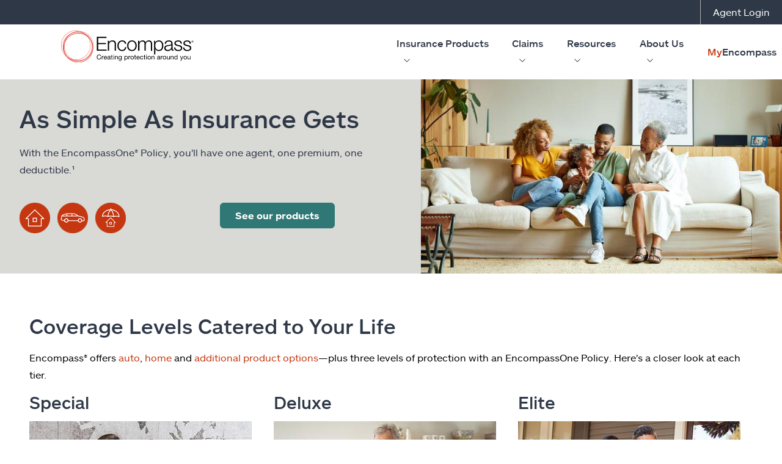

--- FILE ---
content_type: text/html; charset=utf-8
request_url: https://www.encompassinsurance.com/?cid=OTC-PR-Corp-150312
body_size: 12234
content:
<!doctype html><html><head><script>
// akam-sw.js install script version 1.3.6
"serviceWorker"in navigator&&"find"in[]&&function(){var e=new Promise(function(e){"complete"===document.readyState||!1?e():(window.addEventListener("load",function(){e()}),setTimeout(function(){"complete"!==document.readyState&&e()},1e4))}),n=window.akamServiceWorkerInvoked,r="1.3.6";if(n)aka3pmLog("akam-setup already invoked");else{window.akamServiceWorkerInvoked=!0,window.aka3pmLog=function(){window.akamServiceWorkerDebug&&console.log.apply(console,arguments)};function o(e){(window.BOOMR_mq=window.BOOMR_mq||[]).push(["addVar",{"sm.sw.s":e,"sm.sw.v":r}])}var i="/akam-sw.js",a=new Map;navigator.serviceWorker.addEventListener("message",function(e){var n,r,o=e.data;if(o.isAka3pm)if(o.command){var i=(n=o.command,(r=a.get(n))&&r.length>0?r.shift():null);i&&i(e.data.response)}else if(o.commandToClient)switch(o.commandToClient){case"enableDebug":window.akamServiceWorkerDebug||(window.akamServiceWorkerDebug=!0,aka3pmLog("Setup script debug enabled via service worker message"),v());break;case"boomerangMQ":o.payload&&(window.BOOMR_mq=window.BOOMR_mq||[]).push(o.payload)}aka3pmLog("akam-sw message: "+JSON.stringify(e.data))});var t=function(e){return new Promise(function(n){var r,o;r=e.command,o=n,a.has(r)||a.set(r,[]),a.get(r).push(o),navigator.serviceWorker.controller&&(e.isAka3pm=!0,navigator.serviceWorker.controller.postMessage(e))})},c=function(e){return t({command:"navTiming",navTiming:e})},s=null,m={},d=function(){var e=i;return s&&(e+="?othersw="+encodeURIComponent(s)),function(e,n){return new Promise(function(r,i){aka3pmLog("Registering service worker with URL: "+e),navigator.serviceWorker.register(e,n).then(function(e){aka3pmLog("ServiceWorker registration successful with scope: ",e.scope),r(e),o(1)}).catch(function(e){aka3pmLog("ServiceWorker registration failed: ",e),o(0),i(e)})})}(e,m)},g=navigator.serviceWorker.__proto__.register;if(navigator.serviceWorker.__proto__.register=function(n,r){return n.includes(i)?g.call(this,n,r):(aka3pmLog("Overriding registration of service worker for: "+n),s=new URL(n,window.location.href),m=r,navigator.serviceWorker.controller?new Promise(function(n,r){var o=navigator.serviceWorker.controller.scriptURL;if(o.includes(i)){var a=encodeURIComponent(s);o.includes(a)?(aka3pmLog("Cancelling registration as we already integrate other SW: "+s),navigator.serviceWorker.getRegistration().then(function(e){n(e)})):e.then(function(){aka3pmLog("Unregistering existing 3pm service worker"),navigator.serviceWorker.getRegistration().then(function(e){e.unregister().then(function(){return d()}).then(function(e){n(e)}).catch(function(e){r(e)})})})}else aka3pmLog("Cancelling registration as we already have akam-sw.js installed"),navigator.serviceWorker.getRegistration().then(function(e){n(e)})}):g.call(this,n,r))},navigator.serviceWorker.controller){var u=navigator.serviceWorker.controller.scriptURL;u.includes("/akam-sw.js")||u.includes("/akam-sw-preprod.js")||u.includes("/threepm-sw.js")||(aka3pmLog("Detected existing service worker. Removing and re-adding inside akam-sw.js"),s=new URL(u,window.location.href),e.then(function(){navigator.serviceWorker.getRegistration().then(function(e){m={scope:e.scope},e.unregister(),d()})}))}else e.then(function(){window.akamServiceWorkerPreprod&&(i="/akam-sw-preprod.js"),d()});if(window.performance){var w=window.performance.timing,l=w.responseEnd-w.responseStart;c(l)}e.then(function(){t({command:"pageLoad"})});var k=!1;function v(){window.akamServiceWorkerDebug&&!k&&(k=!0,aka3pmLog("Initializing debug functions at window scope"),window.aka3pmInjectSwPolicy=function(e){return t({command:"updatePolicy",policy:e})},window.aka3pmDisableInjectedPolicy=function(){return t({command:"disableInjectedPolicy"})},window.aka3pmDeleteInjectedPolicy=function(){return t({command:"deleteInjectedPolicy"})},window.aka3pmGetStateAsync=function(){return t({command:"getState"})},window.aka3pmDumpState=function(){aka3pmGetStateAsync().then(function(e){aka3pmLog(JSON.stringify(e,null,"\t"))})},window.aka3pmInjectTiming=function(e){return c(e)},window.aka3pmUpdatePolicyFromNetwork=function(){return t({command:"pullPolicyFromNetwork"})})}v()}}();</script>
<script type="text/javascript" id="adobe-launch" src="//resources.allstate.com/allstateadobe/d5ff4550c9ef/a60a81948b85/launch-EN5816d854491441cc962c7063f51505c3.min.js"></script><title data-react-helmet="true">Encompass Insurance | Specializing in Auto &amp; Home Insurance</title><meta data-react-helmet="true" name="robots" content=" "/><meta data-react-helmet="true" property="og:title" content="Encompass Insurance | Specializing in Auto &amp; Home Insurance"/><meta data-react-helmet="true" property="og:type" content="Website"/><meta data-react-helmet="true" property="og:url" content="https://www.encompassinsurance.com/"/><meta data-react-helmet="true" property="og:site_name" content="Allstate"/><meta data-react-helmet="true" property="fb:app_id" content="272463629913110"/><meta data-react-helmet="true" property="og:description" content="Get the personalized coverage you need with Encompass Insurance. From auto and homeowners insurance to personal umbrella insurance, we can find the right match for you!"/><meta data-react-helmet="true" property="og:image" content=""/><meta data-react-helmet="true" name="twitter:card" content="summary_large_image"/><meta data-react-helmet="true" name="twitter:site" content="@allstate"/><meta data-react-helmet="true" name="twitter:title" content="Encompass Insurance | Specializing in Auto &amp; Home Insurance"/><meta data-react-helmet="true" name="twitter:description" content="Get the personalized coverage you need with Encompass Insurance. From auto and homeowners insurance to personal umbrella insurance, we can find the right match for you!"/><meta data-react-helmet="true" name="twitter:image" content=""/><meta data-react-helmet="true" name="description" content="Get the personalized coverage you need with Encompass Insurance. From auto and homeowners insurance to personal umbrella insurance, we can find the right match for you!"/><meta data-react-helmet="true" name="keywords" content=""/><meta data-react-helmet="true" name="pageID" content="f047c89d-35b4-4760-81b2-d2075802dd89"/>
          
          <link rel="canonical" href="https://www.encompassinsurance.com/"><meta charset="utf-8"/><meta name="viewport" content="width=device-width,height=device-height,initial-scale=1,shrink-to-fit=no,minimum-scale=1"/><meta name="theme-color" content="#000000"/><link rel="shortcut icon" href="/dist/encompassinsurance-client/favicon.ico"/><link rel="preconnect" href="https://delivery.contenthub.allstate.com"/><link rel="dns-prefetch" href="https://delivery.contenthub.allstate.com"/><link rel="preconnect" href="https://accdn.lpsnmedia.net"/><link rel="dns-prefetch" href="https://accdn.lpsnmedia.net"/><link rel="preconnect" href="https://lptag.liveperson.net"/><link rel="dns-prefetch" href="https://lptag.liveperson.net"/><link rel="preconnect" href="https://cdn.branch.io"/><link rel="dns-prefetch" href="https://cdn.branch.io"/><link rel="preconnect" href="https://assets.adobedtm.com"/><link rel="dns-prefetch" href="https://assets.adobedtm.com"/><link rel="preconnect" href="https://smetrics.allstate.com"/><link rel="dns-prefetch" href="https://smetrics.allstate.com"/><link rel="preconnect" href="https://allstate.tt.omtrdc.net"/><link rel="dns-prefetch" href="https://allstate.tt.omtrdc.net"/><link rel="preconnect" href="https://dpm.demdex.net"/><link rel="dns-prefetch" href="https://dpm.demdex.net"/><style>.centerDiv{width:300px;height:50px;position:absolute;margin:auto;text-align:center;top:0;bottom:0;left:0;right:0}</style><script defer="defer" src="/dist/encompassinsurance-client/static/js/main.9b41a063.js"></script><link href="/dist/encompassinsurance-client/static/css/main.f5ae5028.css" rel="stylesheet">
<script>(window.BOOMR_mq=window.BOOMR_mq||[]).push(["addVar",{"rua.upush":"false","rua.cpush":"true","rua.upre":"false","rua.cpre":"true","rua.uprl":"false","rua.cprl":"false","rua.cprf":"false","rua.trans":"SJ-df2edffc-788e-4292-af2e-4af3fb66560f","rua.cook":"false","rua.ims":"false","rua.ufprl":"false","rua.cfprl":"true","rua.isuxp":"false","rua.texp":"norulematch","rua.ceh":"false","rua.ueh":"false","rua.ieh.st":"0"}]);</script>
                              <script>!function(e){var n="https://s.go-mpulse.net/boomerang/";if("False"=="True")e.BOOMR_config=e.BOOMR_config||{},e.BOOMR_config.PageParams=e.BOOMR_config.PageParams||{},e.BOOMR_config.PageParams.pci=!0,n="https://s2.go-mpulse.net/boomerang/";if(window.BOOMR_API_key="DFS6W-4FN7B-3YANW-5AVL8-8BWS3",function(){function e(){if(!o){var e=document.createElement("script");e.id="boomr-scr-as",e.src=window.BOOMR.url,e.async=!0,i.parentNode.appendChild(e),o=!0}}function t(e){o=!0;var n,t,a,r,d=document,O=window;if(window.BOOMR.snippetMethod=e?"if":"i",t=function(e,n){var t=d.createElement("script");t.id=n||"boomr-if-as",t.src=window.BOOMR.url,BOOMR_lstart=(new Date).getTime(),e=e||d.body,e.appendChild(t)},!window.addEventListener&&window.attachEvent&&navigator.userAgent.match(/MSIE [67]\./))return window.BOOMR.snippetMethod="s",void t(i.parentNode,"boomr-async");a=document.createElement("IFRAME"),a.src="about:blank",a.title="",a.role="presentation",a.loading="eager",r=(a.frameElement||a).style,r.width=0,r.height=0,r.border=0,r.display="none",i.parentNode.appendChild(a);try{O=a.contentWindow,d=O.document.open()}catch(_){n=document.domain,a.src="javascript:var d=document.open();d.domain='"+n+"';void(0);",O=a.contentWindow,d=O.document.open()}if(n)d._boomrl=function(){this.domain=n,t()},d.write("<bo"+"dy onload='document._boomrl();'>");else if(O._boomrl=function(){t()},O.addEventListener)O.addEventListener("load",O._boomrl,!1);else if(O.attachEvent)O.attachEvent("onload",O._boomrl);d.close()}function a(e){window.BOOMR_onload=e&&e.timeStamp||(new Date).getTime()}if(!window.BOOMR||!window.BOOMR.version&&!window.BOOMR.snippetExecuted){window.BOOMR=window.BOOMR||{},window.BOOMR.snippetStart=(new Date).getTime(),window.BOOMR.snippetExecuted=!0,window.BOOMR.snippetVersion=12,window.BOOMR.url=n+"DFS6W-4FN7B-3YANW-5AVL8-8BWS3";var i=document.currentScript||document.getElementsByTagName("script")[0],o=!1,r=document.createElement("link");if(r.relList&&"function"==typeof r.relList.supports&&r.relList.supports("preload")&&"as"in r)window.BOOMR.snippetMethod="p",r.href=window.BOOMR.url,r.rel="preload",r.as="script",r.addEventListener("load",e),r.addEventListener("error",function(){t(!0)}),setTimeout(function(){if(!o)t(!0)},3e3),BOOMR_lstart=(new Date).getTime(),i.parentNode.appendChild(r);else t(!1);if(window.addEventListener)window.addEventListener("load",a,!1);else if(window.attachEvent)window.attachEvent("onload",a)}}(),"".length>0)if(e&&"performance"in e&&e.performance&&"function"==typeof e.performance.setResourceTimingBufferSize)e.performance.setResourceTimingBufferSize();!function(){if(BOOMR=e.BOOMR||{},BOOMR.plugins=BOOMR.plugins||{},!BOOMR.plugins.AK){var n="true"=="true"?1:0,t="",a="aoioejixhuua22li36tq-f-1f757e90e-clientnsv4-s.akamaihd.net",i="false"=="true"?2:1,o={"ak.v":"39","ak.cp":"1596321","ak.ai":parseInt("1024703",10),"ak.ol":"0","ak.cr":8,"ak.ipv":4,"ak.proto":"h2","ak.rid":"a8634e2a","ak.r":45721,"ak.a2":n,"ak.m":"dscx","ak.n":"essl","ak.bpcip":"3.144.226.0","ak.cport":52924,"ak.gh":"23.33.25.20","ak.quicv":"","ak.tlsv":"tls1.3","ak.0rtt":"","ak.0rtt.ed":"","ak.csrc":"-","ak.acc":"","ak.t":"1768480679","ak.ak":"hOBiQwZUYzCg5VSAfCLimQ==uLbli/9qEnMaBNPX9mXUqvJ7ca+9vgL8JfN8IhJoxvTEpgUcMc0aURVKdMckJ7880dEJq5MQQH/oYqtYFHk3NeEzv50uBClO3k5F8O2QhGAgCe4Mf1gyvOk6aDZHTSB4Wb6v/sI09SVM2OnswyLINDgl7X8Db67EwCEEm9tBuM50BQKgbnN4mpSvfgdJG/5kxDdYtKM7f48IAztP54Os1uHW2B+1yxJ8TgrtKUmfS3TpD1Bqm5GhUXHmttzs/f5czXbHl/4zXdIvB8yN0yatxD0qiDlQ4CdQx8ci1rrEoPWEep/Y5siF0fjk/jM4j0qu8QCdGMS87Qi8vd2PU7ldTNxb11uirBwzdQ3BvhBKLxAIYwv+pSmL1kneFf/8WUPohagwXyfxD+CsxLctdVpm9l4QnKMSrJuwE+Y1bdleqPo=","ak.pv":"14","ak.dpoabenc":"","ak.tf":i};if(""!==t)o["ak.ruds"]=t;var r={i:!1,av:function(n){var t="http.initiator";if(n&&(!n[t]||"spa_hard"===n[t]))o["ak.feo"]=void 0!==e.aFeoApplied?1:0,BOOMR.addVar(o)},rv:function(){var e=["ak.bpcip","ak.cport","ak.cr","ak.csrc","ak.gh","ak.ipv","ak.m","ak.n","ak.ol","ak.proto","ak.quicv","ak.tlsv","ak.0rtt","ak.0rtt.ed","ak.r","ak.acc","ak.t","ak.tf"];BOOMR.removeVar(e)}};BOOMR.plugins.AK={akVars:o,akDNSPreFetchDomain:a,init:function(){if(!r.i){var e=BOOMR.subscribe;e("before_beacon",r.av,null,null),e("onbeacon",r.rv,null,null),r.i=!0}return this},is_complete:function(){return!0}}}}()}(window);</script></head><body class="index"><noscript>You need to enable JavaScript to run this app.</noscript><div id="loadingDiv" class="centerDiv">Loading...</div><div id="root" style="visibility:hidden"><a name="skipnav" href="#main-content" class="skipnav" tabindex="0" role="link" aria-label="Skip to Main Content"><span class="btn skip-text" role="link" id="skipnav">Skip to main content</span></a><div class="encompassinsurance-container fixed-nav"><main class="" id="main-content" role="main"></main></div></div>
          <script>
          window.__PRELOADED_STATE__ = {"geoServiceInfo":{"zipcodeData":{"ZipCode":"","City":"","State":"","Latitude":"","Longitude":""},"setLocation":false,"apiResult":{"ZipCode":"","City":"","State":"","Latitude":"","Longitude":"","status":"REQ_NOT_STARTED","message":"","errorMsg":""}},"authInfo":{"authToken":"","clientId":""},"configInfo":{},"myAccountInfo":{"status":"REQ_NOT_STARTED","cookieCollection":[],"rememberMe":""},"agentInfo":{},"paymentInfo":{"status":"REQ_NOT_STARTED","error":{},"result":{}}}
          </script>
          <script type="application/json" id="__JSS_STATE__">{"viewBag":{"statusCode":200,"clientConfig":{"debug":false,"env":"prod","graphQlEndpoint":"\u002Fapi\u002Fencompassinsurance-client","graphQLEdgeEndpoint":"\u002Fsitecore\u002Fapi\u002Fgraph\u002Fedge","interactionId":"2fef12b7-89b9-4735-aad6-070d5c29b0c7","userStatus":"","baseURL":"https:\u002F\u002Fwww.encompassinsurance.com","disableAdobeLaunch":"N","adobeLaunchSript":"\u002F\u002Fresources.allstate.com\u002Fallstateadobe\u002Fd5ff4550c9ef\u002Fa60a81948b85\u002Flaunch-EN5816d854491441cc962c7063f51505c3.min.js","adobeBotTraffic":null,"branchKey":"key_live_gcAx9wt12lwY51ypL4jtGgpfuujnzBU0","disabeddRum":"N","ddrumApplicationid":"e66df329-e207-47b8-8c58-e5a43537fa9a","ddrumClientToken":"pub0547e4b4d5c35c62f237e1260591e959","ddrumSite":"datadoghq.com","ddrumService":"041800001rx3---wcme-marketing","ddrumVersion":"0.0.15","ddrumSampleRate":"100","ddrumTrackInteractions":"True","disableBranchIO":"Y","ddrumTrackUserInteractions":"true","ddrumTrackResources":"true","ddrumTrackLongTasks":"true","ddrumTrackFrustrations":"true","ddrumSessionReplaySampleRate":"100","ddrumSessionSampleRate":"100","ddrumDefaultPrivacyLevel":"mask-user-input"}},"sitecore":{"context":{"route":{"name":"Home","displayName":"Home","fields":{"BodyDisclaimer":[{"id":"f5ba38c3-cacc-4775-b1a6-206046a55eaf","url":"\u002Fmetadata\u002Fdisclaimers\u002Fhomepage-disclaimers","name":"Homepage disclaimers","displayName":"Homepage disclaimers","fields":{"DisclaimerCopy":{"value":"\u003Cp\u003E&sup1; If more than one item for which a premium is paid under this policy sustains a covered loss in the same event, only the highest deductible will be applied.  However, if a policy includes a Wind\u002FHail, Tropical Cyclone, Hurricane, Named Storm or Earthquake deductible, such deductible will be applied per property location. Optional coverages may require additional deductibles.\u003C\u002Fp\u003E\n\u003Cp\u003E&sup2; Encompass Claim Photo Express subject to terms, conditions, and claims damage. Not available in MA and RI.\u003C\u002Fp\u003E"}}}],"BodyHeading":{"value":""},"BodyImage":{"value":{}},"BodyImageCaption":{"value":""},"BodyCopy":{"value":""},"Heading":{"value":""},"HeadingCopy":{"value":""},"PublishedDate":{"value":"0001-01-01T00:00:00Z"},"UpdatedDate":{"value":"0001-01-01T00:00:00Z"},"FacebookID":{"value":"272463629913110"},"MetadataDescription":{"value":"Get the personalized coverage you need with Encompass Insurance. From auto and homeowners insurance to personal umbrella insurance, we can find the right match for you!"},"MetadataImage":{"value":{}},"MetadataKeywords":{"value":""},"MetadataSite":{"value":"Allstate"},"MetadataTitle":{"value":"Encompass Insurance | Specializing in Auto & Home Insurance"},"MetadataType":{"value":""},"NoFollow":{"value":false},"NoIndex":{"value":false},"NavigationTitle":{"value":""},"PromotionHeading":{"value":""},"PromotionImage":{"value":{}},"PromotionDescription":{"value":""},"Dynamic Facets":[],"Excluded From Site Search":{"value":false},"SecondaryTheme":null,"Theme":null,"Tags":[],"AnalyticsPageChannel":{"value":""},"AnalyticsPageId":{"value":""},"ArticleMenu":null,"Priority":{"id":"4f2971b2-e1b5-47bf-8c6c-5b351ba5d46a","url":"\u002Fsitecore\u002Fsystem\u002Fsettings\u002Ffeature\u002Fsitemetadata\u002Fenums\u002Fsitemappriority\u002F05","name":"05","displayName":"0.5","fields":{"Value":{"value":"0.5"}}},"ChangeFrequency":{"id":"d0c24c1a-76ce-4d24-a385-8a07e1d67a46","url":"\u002Fsitecore\u002Fsystem\u002Fsettings\u002Ffeature\u002Fsitemetadata\u002Fenums\u002Fsitemapchangefrequency\u002Fdaily","name":"daily","displayName":"daily","fields":{"Value":{"value":"Daily"}}},"Business":null,"EnableAmp":{"value":false}},"databaseName":"web","deviceId":"fe5d7fdf-89c0-4d99-9aa3-b5fbd009c9f3","itemId":"f047c89d-35b4-4760-81b2-d2075802dd89","itemLanguage":"en","itemVersion":29,"layoutId":"02907069-9cfb-4c94-8f90-6d6d56d6f9e8","templateId":"f7892a13-2a8d-4533-bc8a-982af933a8e0","templateName":"Home","placeholders":{"encompassinsurance-footer":[{"uid":"dc81b676-ff57-4bb2-b9a4-d1cb4e8ccb79","componentName":"ArticleCopy","dataSource":"{BF74EF57-1C0D-4017-975C-FC481BCDDA7A}","params":{"Orientation":"Vertical","Theme":"Charcoal"},"fields":{"Action":{"value":{"href":""}},"Copy":{"value":"\u003Cfooter\u003E\n  \u003Cdiv class=\"row\" aria-label=\"Footer menu\"\u003E\n    \u003Cdiv class=\"col-md-3 mb-3\"\u003E \u003Cimg alt=\"encompass-logo-inversed-footer.png\" src=\"https:\u002F\u002Fdelivery.contenthub.allstate.com\u002Fapi\u002Fpublic\u002Fcontent\u002F1ef83559b5074f3caee1351e26cfb9f4?v=53249359\" style=\"width:100%; max-width:207px;\"\u002F\u003E&nbsp; \u003C\u002Fdiv\u003E\n    \u003Cdiv class=\"col-md-2 mb-3\"\u003E\n      \u003Cul class=\"nav-list-style mt-4\"\u003E\n        \u003Cli\u003E\u003Ca href=\"\u002Fpayment\"\u003EPay your Bill\u003C\u002Fa\u003E\u003C\u002Fli\u003E\n        \u003Cli\u003E\u003Ca href=\"\u002Fabout-us\u002Fcareers\"\u003ECareers\u003C\u002Fa\u003E\u003C\u002Fli\u003E\n        \u003Cli\u003E\u003Ca href=\"\u002Fcontact-us\"\u003EContact Us\u003C\u002Fa\u003E\u003C\u002Fli\u003E\n      \u003C\u002Ful\u003E\n    \u003C\u002Fdiv\u003E\n    \u003Cdiv class=\"col-md-3 mb-3\"\u003E\n      \u003Cul class=\"nav-list-style mt-4 mb-4\"\u003E\n        \u003Cli\u003E\u003Ca href=\"\u002Finsurance-products\u002Fthe-encompassone-policy\"\u003EEncompassOne Policy\u003C\u002Fa\u003E\u003C\u002Fli\u003E\n        \u003Cli\u003E\u003Ca href=\"\u002Finsurance-products\u002Fhome-insurance\"\u003EHome Insurance\u003C\u002Fa\u003E\u003C\u002Fli\u003E\n        \u003Cli\u003E\u003Ca href=\"\u002Finsurance-products\u002Fauto-insurance\"\u003EAuto Insurance\u003C\u002Fa\u003E\u003C\u002Fli\u003E\n        \u003Cli\u003E\u003Ca href=\"\u002Finsurance-products\u002Fadditional-products\"\u003EAdditional Products\u003C\u002Fa\u003E\u003C\u002Fli\u003E\n      \u003C\u002Ful\u003E\n    \u003C\u002Fdiv\u003E\n    \u003Cdiv class=\"col-md-3  mb-4\"\u003E\n      \u003Cp style=\"color:#fff;\"\u003E\u003Cimg class=\"mr-2\" alt=\"icon-phone.png\" src=\"https:\u002F\u002Fdelivery.contenthub.allstate.com\u002Fapi\u002Fpublic\u002Fcontent\u002F48c17a4a94b5443eb9a3f36c0da9fda9?v=d5b8e960\" \u002F\u003E \u003Ca href=\"\u002Finsurance-resources\u002Froadside-assistance\"\u003ERoadside Assistance App\u003C\u002Fa\u003E\u003C\u002Fp\u003E\n      \u003Cdiv class=\"mb-4\"\u003E \u003Ca rel=\"noopener noreferrer\" class=\"mr-4\" href=\"https:\u002F\u002Fwww.facebook.com\u002FEncompassInsurance\" target=\"_blank\"\u003E\u003Cimg alt=\"encompass-social-facebook-gr.png\" src=\"https:\u002F\u002Fdelivery.contenthub.allstate.com\u002Fapi\u002Fpublic\u002Fcontent\u002F88a82074994e47ce92c498093b1370cc?v=0d02d296\" \u002F\u003E\u003C\u002Fa\u003E \u003Ca rel=\"noopener noreferrer\" class=\"mr-4\" href=\"https:\u002F\u002Fwww.linkedin.com\u002Fcompany\u002Fencompass-insurance\" target=\"_blank\"\u003E\u003Cimg alt=\"encompass-social-linkedin-gr.png\" src=\"https:\u002F\u002Fdelivery.contenthub.allstate.com\u002Fapi\u002Fpublic\u002Fcontent\u002F14c190ad649745569ec8e758af4198a9?v=b35f2751\" \u002F\u003E\u003C\u002Fa\u003E \u003Ca rel=\"noopener noreferrer\" class=\"mr-4\" href=\"https:\u002F\u002Fwww.youtube.com\u002Fuser\u002FEncompassIns\" target=\"_blank\"\u003E\u003Cimg alt=\"encompass-social-youtube-gr.png\" src=\"https:\u002F\u002Fdelivery.contenthub.allstate.com\u002Fapi\u002Fpublic\u002Fcontent\u002F0a4d71dce8be4fc9b2536d44f9fa6cee?v=a2e0ced2\" \u002F\u003E\u003C\u002Fa\u003E \u003C\u002Fdiv\u003E\n      \u003Cp style=\"color:#fff;\"\u003E\u003Cem\u003EInsurance product offerings not available in all states.\u003C\u002Fem\u003E\u003C\u002Fp\u003E\n    \u003C\u002Fdiv\u003E\n  \u003C\u002Fdiv\u003E\n\u003C\u002Ffooter\u003E"},"Eyebrow":{"value":""},"Heading":{"value":""}},"placeholders":{"article-copy":[]}},{"uid":"afda0b0e-9635-4385-95d1-b668be1e309c","componentName":"NavigationLandingFooter","dataSource":"{540F8502-C8EB-4C9B-A943-64F512BF9615}","params":{"Theme":"Black"},"fields":{"Copyright":{"value":"AIC | All Rights Reserved"},"Logo":{"value":{}},"Main":[{"id":"de548d8c-0dec-4c2b-aa88-74b8947113b4","url":"\u002Fcomponents\u002Fnavigation\u002Flandingfooter\u002Fencompass-default\u002Fmain\u002Fdisclaimers","name":"disclaimers","displayName":"disclaimers","fields":{"Action":{"value":{"href":"\u002Fdisclaimers","text":"Disclaimers","anchor":"","linktype":"internal","class":"","title":"","target":"","querystring":"","id":"{976FE3CD-A56E-4666-8185-7B368C65D863}"}}}},{"id":"f40cbafa-d616-4aee-9bd4-48d8c793994f","url":"\u002Fcomponents\u002Fnavigation\u002Flandingfooter\u002Fencompass-default\u002Fmain\u002Fprivacy","name":"privacy","displayName":"privacy","fields":{"Action":{"value":{"href":"https:\u002F\u002Fnghcprivacy.com\u002Fencompass\u002Fonlineprivacystatement","text":"Privacy policy","linktype":"external","url":"https:\u002F\u002Fnghcprivacy.com\u002Fencompass\u002Fonlineprivacystatement","anchor":"","title":"Privacy policy","target":""}}}},{"id":"7a75bfe8-5469-401f-88ce-a8f5ea8388fe","url":"\u002Fcomponents\u002Fnavigation\u002Flandingfooter\u002Fencompass-default\u002Fmain\u002Fcalifornia-notice","name":"California notice","displayName":"California notice","fields":{"Action":{"value":{"href":"https:\u002F\u002Fnghcprivacy.com\u002Fencompass\u002Fonlineprivacystatement#infocollection","text":"California Notice at Collection","linktype":"external","url":"https:\u002F\u002Fnghcprivacy.com\u002Fencompass\u002Fonlineprivacystatement#infocollection","anchor":"","title":"California Notice at Collection","target":""}}}},{"id":"d058267c-33b0-402f-90e6-76ade79887f9","url":"\u002Fcomponents\u002Fnavigation\u002Flandingfooter\u002Fencompass-default\u002Fmain\u002Fterms","name":"terms","displayName":"terms","fields":{"Action":{"value":{"href":"\u002Fterms","text":"Terms & Conditions","anchor":"","linktype":"internal","class":"","title":"","target":"","querystring":"","id":"{DB786454-7419-4500-8823-7DA9490608C8}"}}}},{"id":"c86f09df-ff51-4c8b-8318-36ffc7053e0f","url":"\u002Fcomponents\u002Fnavigation\u002Flandingfooter\u002Fencompass-default\u002Fmain\u002Fsitemap","name":"sitemap","displayName":"sitemap","fields":{"Action":{"value":{"href":"\u002Fsite-map","text":"Sitemap","anchor":"","linktype":"internal","class":"","title":"","target":"","querystring":"","id":"{79397AEA-19E1-4D9A-B31A-F036BDE67E94}"}}}},{"id":"870d56c8-5b22-4d28-907d-9652d3d02a3a","url":"\u002Fcomponents\u002Fnavigation\u002Flandingfooter\u002Fencompass-default\u002Fmain\u002Fweb-accessibility","name":"web-accessibility","displayName":"web-accessibility","fields":{"Action":{"value":{"href":"\u002Fabout-us\u002Faccessibility","text":"Website Accessibility","anchor":"","linktype":"internal","class":"","title":"","target":"","querystring":"","id":"{03DE7074-4B6B-4CA8-A678-BDB4E6125207}"}}}},{"id":"a53f0643-56b3-43be-ad51-9d8fda61f49f","url":"\u002Fcomponents\u002Fnavigation\u002Flandingfooter\u002Fencompass-default\u002Fmain\u002Fad-choices","name":"AD Choices","displayName":"AD Choices","fields":{"Action":{"value":{"href":"https:\u002F\u002Fwww.encompassinsurance.com\u002Fprivacy-ca.aspx#cookies","text":"AD Choices","linktype":"external","url":"https:\u002F\u002Fwww.encompassinsurance.com\u002Fprivacy-ca.aspx#cookies","anchor":"","title":"Ad Choices","target":""}}}}],"Social":[],"SocialHeading":{"value":""}}}],"encompassinsurance-header":[{"uid":"6a20a308-d428-41db-8602-4272eb2afb59","componentName":"NavigationHeaderV3","dataSource":"{DA831D6D-36B4-47F0-B97E-30CA512E11CE}","params":{},"fields":{"LogoLink":{"value":{"href":"\u002F","text":"Encompass Insurance","anchor":"","linktype":"internal","class":"","title":"Encompass Insurance","target":"","querystring":"","id":"{F047C89D-35B4-4760-81B2-D2075802DD89}"}},"PopularSearches":[],"Eyebrow":[{"id":"721ed5c7-6239-425d-a421-e66b2a823e47","url":"\u002Fcomponents\u002Fnavigation\u002Fheaderv3s\u002Fdefault\u002Feyebrow\u002Fagent-login","name":"Agent Login","displayName":"Agent Login","fields":{"Action":{"value":{"href":"\u002Fagent-login","text":"Agent Login","anchor":"","linktype":"internal","class":"","title":"Agent Login","target":"","querystring":"","id":"{EF1BC2E0-4280-4527-B15A-9858C67B3B6A}"}}}}],"Items":[{"id":"3c15776e-70a9-4797-9eb1-e7b188f6d83a","url":"\u002Fcomponents\u002Fnavigation\u002Fheaderv3s\u002Fdefault\u002Fmenus\u002Finsurance-products","name":"Insurance Products","displayName":"Insurance Products","fields":{"Heading":{"value":"Insurance Products"},"Items":[{"id":"19b29b88-7257-4eb2-b259-3105480f995a","url":"\u002Fcomponents\u002Fnavigation\u002Fheaderv2s\u002Fdefault\u002Fmenus\u002Finsurance-products\u002Foverview","name":"Overview","displayName":"Overview","fields":{"Action":{"value":{"href":"\u002Finsurance-products","text":"Overview","anchor":"","linktype":"internal","class":"","title":"","target":"","querystring":"","id":"{547A211A-833D-4A2B-A7B4-19EC5A2A0D94}"}}}},{"id":"302fc559-01b9-41ef-9529-bf00af161ab0","url":"\u002Fcomponents\u002Fnavigation\u002Fheaderv2s\u002Fdefault\u002Fmenus\u002Finsurance-products\u002Fthe-encompassone-policy","name":"The EncompassOne Policy","displayName":"The EncompassOne Policy","fields":{"Action":{"value":{"href":"\u002Finsurance-products\u002Fthe-encompassone-policy","text":"The EncompassOne Policy","anchor":"","linktype":"internal","class":"","title":"The EncompassOne Policy","target":"","querystring":"","id":"{7846C439-6E14-4429-AD3B-DBC2C1DF3F55}"}}}},{"id":"589bf1c4-5a25-436a-8545-c56f1e07751f","url":"\u002Fcomponents\u002Fnavigation\u002Fheaderv2s\u002Fdefault\u002Fmenus\u002Finsurance-products\u002Fhome-insurance","name":"Home Insurance","displayName":"Home Insurance","fields":{"Action":{"value":{"href":"\u002Finsurance-products\u002Fhome-insurance","text":"Home Insurance","anchor":"","linktype":"internal","class":"","title":"","target":"","querystring":"","id":"{7084DAA4-AB54-4FE5-8B20-9A2686A6FE6E}"}}}},{"id":"a3f2c203-6235-46d3-88e2-13c7a2fd2216","url":"\u002Fcomponents\u002Fnavigation\u002Fheaderv2s\u002Fdefault\u002Fmenus\u002Finsurance-products\u002Fauto-insurance","name":"Auto Insurance","displayName":"Auto Insurance","fields":{"Action":{"value":{"href":"\u002Finsurance-products\u002Fauto-insurance","text":"Auto Insurance","anchor":"","linktype":"internal","class":"","title":"","target":"","querystring":"","id":"{B0739C76-9A17-4385-9838-9C7E30600503}"}}}},{"id":"279c821c-4404-4f8f-9799-52a0eb277bf3","url":"\u002Fcomponents\u002Fnavigation\u002Fheaderv2s\u002Fdefault\u002Fmenus\u002Finsurance-products\u002Fadditional-products","name":"Additional Products","displayName":"Additional Products","fields":{"Action":{"value":{"href":"\u002Finsurance-products\u002Fadditional-products","text":"Additional Products","anchor":"","linktype":"internal","class":"","title":"","target":"","querystring":"","id":"{04049B85-CFAF-4B0B-BE3D-19A9E50D2D6E}"}}}}]}},{"id":"8762965c-3c96-4ef1-9a10-85db063c3408","url":"\u002Fcomponents\u002Fnavigation\u002Fheaderv3s\u002Fdefault\u002Fmenus\u002Fclaims","name":"Claims","displayName":"Claims","fields":{"Heading":{"value":"Claims"},"Items":[{"id":"5efe7ec6-608f-4441-ab1b-f0c2af1b8350","url":"\u002Fcomponents\u002Fnavigation\u002Fheaderv2s\u002Fdefault\u002Fmenus\u002Fclaims\u002Foverview","name":"Overview","displayName":"Overview","fields":{"Action":{"value":{"href":"\u002Fclaims","text":"Overview","anchor":"","linktype":"internal","class":"","title":"","target":"","querystring":"","id":"{9EC9A25E-4E2C-4105-8CD7-B8FB2149011B}"}}}},{"id":"ad52d6c0-f418-4ce0-87d2-d8f1e2e1deb0","url":"\u002Fcomponents\u002Fnavigation\u002Fheaderv2s\u002Fdefault\u002Fmenus\u002Fclaims\u002Fhome-claims","name":"Home Claims","displayName":"Home Claims","fields":{"Action":{"value":{"href":"\u002Fclaims\u002Fhome-claims","text":"Home Claims","anchor":"","linktype":"internal","class":"","title":"","target":"","querystring":"","id":"{2E87AEBF-F271-4FF1-A067-1A032DFDA72E}"}}}},{"id":"3efe8a79-e5c7-480b-a1c5-87c40e8a44a7","url":"\u002Fcomponents\u002Fnavigation\u002Fheaderv2s\u002Fdefault\u002Fmenus\u002Fclaims\u002Fauto-claims","name":"Auto Claims","displayName":"Auto Claims","fields":{"Action":{"value":{"href":"\u002Fclaims\u002Fauto-claims","text":"Auto Claims","anchor":"","linktype":"internal","class":"","title":"","target":"","querystring":"","id":"{5B069F6B-5CE9-48ED-8FE1-90D5927B18F5}"}}}},{"id":"35a3b641-93ea-4083-b027-66f0af9567db","url":"\u002Fcomponents\u002Fnavigation\u002Fheaderv2s\u002Fdefault\u002Fmenus\u002Fclaims\u002Fcatastrophe-claims","name":"Catastrophe Claims","displayName":"Catastrophe Claims","fields":{"Action":{"value":{"href":"\u002Fclaims\u002Fcatastrophe-claims","text":"Catastrophe Claims","anchor":"","linktype":"internal","class":"","title":"","target":"","querystring":"","id":"{73E1B6BF-DD63-4500-9A49-81EF55346666}"}}}},{"id":"f4370a6a-6bcc-4007-90cc-123e28501f31","url":"\u002Fcomponents\u002Fnavigation\u002Fheaderv2s\u002Fdefault\u002Fmenus\u002Fclaims\u002Fsubrogation-claims","name":"Subrogation Claims","displayName":"Subrogation Claims","fields":{"Action":{"value":{"href":"\u002Fclaims\u002Fsubrogation","text":"Subrogation Claims","anchor":"","linktype":"internal","class":"","title":"","target":"","querystring":"","id":"{D9C3F7E5-61F9-4949-8690-C39FCAB48B2E}"}}}}]}},{"id":"b71b3c65-d46f-434d-a84a-e27c54d51c39","url":"\u002Fcomponents\u002Fnavigation\u002Fheaderv3s\u002Fdefault\u002Fmenus\u002Fresources","name":"Resources","displayName":"Resources","fields":{"Heading":{"value":"Resources"},"Items":[{"id":"9b95d543-66ee-46c1-8f4f-e20c09f47dd4","url":"\u002Fcomponents\u002Fnavigation\u002Fheaderv2s\u002Fdefault\u002Fmenus\u002Fresources\u002Foverview","name":"Overview","displayName":"Overview","fields":{"Action":{"value":{"href":"\u002Finsurance-resources","text":"Overview","anchor":"","linktype":"internal","class":"","title":"","target":"","querystring":"","id":"{C86F0065-9728-4797-B53F-B4FC9B5AD368}"}}}},{"id":"6a8344ce-dcae-46e4-8e6c-3af087bdb4dd","url":"\u002Fcomponents\u002Fnavigation\u002Fheaderv2s\u002Fdefault\u002Fmenus\u002Fresources\u002Froadside-assistance","name":"Roadside Assistance","displayName":"Roadside Assistance","fields":{"Action":{"value":{"href":"\u002Finsurance-resources\u002Froadside-assistance","text":"Roadside Assistance","anchor":"","linktype":"internal","class":"","title":"","target":"","querystring":"","id":"{9B614418-E188-475E-8424-C54893351CCB}"}}}},{"id":"123a7bfe-970f-4970-a0d6-589164d7e952","url":"\u002Fcomponents\u002Fnavigation\u002Fheaderv2s\u002Fdefault\u002Fmenus\u002Fresources\u002Farticles","name":"Articles","displayName":"Articles","fields":{"Action":{"value":{"href":"\u002Finsurance-resources\u002Farticles","text":"Articles","anchor":"","linktype":"internal","class":"","title":"Resource articles","target":"","querystring":"","id":"{FAF9D1AC-DC6B-4EF9-8219-034519C72543}"}}}},{"id":"b785dea5-3571-46c9-892f-b2cedb1ff903","url":"\u002Fcomponents\u002Fnavigation\u002Fheaderv2s\u002Fdefault\u002Fmenus\u002Fresources\u002Fagency-insights","name":"Agency Insights","displayName":"Agency Insights","fields":{"Action":{"value":{"href":"\u002Finsurance-resources\u002Fagency-insights","text":"Agency Insights","anchor":"","linktype":"internal","class":"","title":"Agency insights resource articles","target":"","querystring":"","id":"{CA2B59D4-FE56-4D4D-96A9-A9E8F56AA988}"}}}}]}},{"id":"082afa36-673c-4933-95bb-921782a1e4e1","url":"\u002Fcomponents\u002Fnavigation\u002Fheaderv3s\u002Fdefault\u002Fmenus\u002Fabout-us","name":"About Us","displayName":"About Us","fields":{"Heading":{"value":"About Us"},"Items":[{"id":"420d7b92-ab00-44dc-87ea-0d53a62bb0a1","url":"\u002Fcomponents\u002Fnavigation\u002Fheaderv2s\u002Fdefault\u002Fmenus\u002Fabout-us\u002Foverview","name":"Overview","displayName":"Overview","fields":{"Action":{"value":{"href":"\u002Fabout-us","text":"Overview","anchor":"","linktype":"internal","class":"","title":"","target":"","querystring":"","id":"{66892C39-23FA-4B4C-99D3-DA4AA127E870}"}}}},{"id":"411d0253-8940-4e8a-9bf7-cff51a069034","url":"\u002Fcomponents\u002Fnavigation\u002Fheaderv2s\u002Fdefault\u002Fmenus\u002Fabout-us\u002Ffinancial-ratings","name":"Financial Ratings","displayName":"Financial Ratings","fields":{"Action":{"value":{"href":"\u002Fabout-us\u002Ffinancial-ratings","text":"Financial Ratings","anchor":"","linktype":"internal","class":"","title":"","target":"","querystring":"","id":"{BCF9ED03-C7EC-4E42-86E0-3E9F3BDDA174}"}}}}]}},{"id":"0549162b-271a-4121-b92a-c78a90d7b6b1","url":"\u002Fcomponents\u002Fnavigation\u002Fheaderv3s\u002Fdefault\u002Fmenus\u002Fmyencompass","name":"MyEncompass","displayName":"MyEncompass","fields":{"Action":{"value":{"href":"https:\u002F\u002Feservice.myencompass.nationalgeneral.com\u002Fservice?ReturnUrl=%2fhome","text":"\u003Cem\u003EMy\u003C\u002Fem\u003EEncompass","linktype":"external","url":"https:\u002F\u002Feservice.myencompass.nationalgeneral.com\u002Fservice?ReturnUrl=%2fhome","anchor":"","title":"MyEncompass","class":"my-encompass","target":""}}}}],"Logo":{"value":{}},"SearchButtonText":{"value":"Search Button"},"SearchPopupHeading":{"value":"Search Heading"},"SearchEnabled":{"value":false},"Terms":[]}}],"encompassinsurance-main":[{"uid":"33a5819d-5468-464f-8992-b98c8870c570","componentName":"PromotionGenericBanner","dataSource":"{6C0FDB91-FCEA-43E9-90B9-B2B87A796C29}","params":{"Theme":"Gray"},"fields":{"Description":{"value":""},"EnableEyebrow":{"value":false},"Heading":{"value":"As Simple As Insurance Gets"},"Image":{"value":{"mediaid":"","stylelabs-content-id":"637749","thumbnailsrc":"https:\u002F\u002Fcontenthub.allstate.com\u002Fapi\u002Fgateway\u002F637749\u002Fthumbnail","src":"https:\u002F\u002Fdelivery.contenthub.allstate.com\u002Fapi\u002Fpublic\u002Fcontent\u002Ff64dac2445f34c87813d3180cd9bc66a?v=47aa0a2b","stylelabs-content-type":"Image","alt":"A family talking while sitting on a couch in the living room.","height":"350","width":"650"}},"Copy":{"value":"\u003Cp\u003EWith the EncompassOne&reg;  Policy, you'll have one agent, one premium, one deductible.&sup1;\u003C\u002Fp\u003E\n\u003Cdiv class=\"row\"\u003E\n  \u003Cdiv class=\"col-md-6\"\u003E\n    \u003Cp\u003E\u003Cimg class=\"pt-4 pr-2\" alt=\"house-icon.png\" src=\"https:\u002F\u002Fdelivery.contenthub.allstate.com\u002Fapi\u002Fpublic\u002Fcontent\u002Fead4db5c9c0b419ea19fc1b9a2e00ee2?v=d8f85f0c\" \u002F\u003E \u003Cimg class=\"pt-4 pr-2\" alt=\"car-icon.png\" src=\"https:\u002F\u002Fdelivery.contenthub.allstate.com\u002Fapi\u002Fpublic\u002Fcontent\u002F08bc7e559d02498baa63a1b4d1fcf3fe?v=2a14b4dd\" \u002F\u003E \u003Cimg class=\"pt-4\" alt=\"house-umbrella-icon-lg.png\" src=\"https:\u002F\u002Fdelivery.contenthub.allstate.com\u002Fapi\u002Fpublic\u002Fcontent\u002F21d9b6184ad5442ba7f10c7d7d7d5403?v=b7edaef1\" \u002F\u003E \u003C\u002Fp\u003E\n  \u003C\u002Fdiv\u003E\n  \u003Cdiv class=\"col-md-6\"\u003E\n    \u003Cp\u003E\u003Ca href=\"\u002Finsurance-products\" class=\"btn btn-secondary mt-4\"\u003E\u003Cspan\u003ESee our products\u003C\u002Fspan\u003E\u003C\u002Fa\u003E\u003C\u002Fp\u003E\n  \u003C\u002Fdiv\u003E\n\u003C\u002Fdiv\u003E\n\n\n"}}},{"uid":"12f93416-d430-41f9-94bf-2fab7305ee1b","componentName":"ArticleCopy","dataSource":"{ACEDE859-716F-41B9-9892-9A9379A233E2}","params":{"Orientation":"Vertical"},"fields":{"Action":{"value":{"href":""}},"Copy":{"value":"\u003Cdiv class=\"spx-16\"\u003E\n    \u003Ch2\u003ECoverage Levels Catered to Your Life\u003C\u002Fh2\u003E\n    \u003Cp\u003E\n        Encompass® offers \u003Ca href=\"\u002Finsurance-products\u002Fauto-insurance\"\u003Eauto\u003C\u002Fa\u003E,\n        \u003Ca href=\"insurance-products\u002Fhome-insurance\"\u003Ehome\u003C\u002Fa\u003E and\n        \u003Ca href=\"insurance-products\u002Fadditional-products\"\u003Eadditional product options\u003C\u002Fa\u003E—plus three levels of\n        protection with an EncompassOne Policy. Here's a\n        closer look at each tier.\n    \u003C\u002Fp\u003E\n\n    \u003Cdiv class=\"flex-row-nowrap-md flex-jc-se heigh-100\"\u003E\n        \u003Cdiv class=\"flex-col-4-md flex-col-nowrap flex-ac-fs smb-48 smb-md-0\"\u003E\n            \u003Ch3 class=\"h4 mb-3\"\u003ESpecial\u003C\u002Fh3\u003E\n            \u003Cimg class=\"mb-3\" style=\"width: 100%; max-width: 364px\" alt=\"thinkstock-638702090.jpg\"\n                src=\"https:\u002F\u002Fdelivery.contenthub.allstate.com\u002Fapi\u002Fpublic\u002Fcontent\u002Ffab524fba44d4cc8ae636dbd56761118?v=a8b43ada\"\u003E&nbsp;\n            \u003Cp class=\"\"\u003E\n                \u003Cstrong\u003ECoverage built for your life\u003C\u002Fstrong\u003E\u003Cbr\u003E\n                This tier offers solid protection for your home, car and more.\n            \u003C\u002Fp\u003E\n            \u003Cdiv class=\"smt-auto\"\u003E\u003Ca class=\"btn btn-primary--gray flex-as-st\"\n                    href=\"\u002Finsurance-products\u002Fthe-encompassone-policy\u002Fspecial\"\u003ELearn more about\n                    Special\u003C\u002Fa\u003E\u003C\u002Fdiv\u003E\n        \u003C\u002Fdiv\u003E\n        \u003Cdiv class=\"flex-col-4-md flex-col-nowrap flex-ac-fs smx-md-16 smb-48 smb-md-0\"\u003E\n            \u003Ch3 class=\"h4 mb-3\"\u003EDeluxe\u003C\u002Fh3\u003E\n            \u003Cimg class=\"mb-3\" style=\"width: 100%; max-width: 364px\" alt=\"Older couple cooking on a kitchen island.  \"\n                src=\"https:\u002F\u002Fdelivery.contenthub.allstate.com\u002Fapi\u002Fpublic\u002Fcontent\u002Faa2e7a2e7aec47abb055791ac1371118?v=fc5e349f\"\u003E&nbsp;\n            \u003Cp class=\"\"\u003E\n                \u003Cstrong\u003ECoverage with higher limits\u003C\u002Fstrong\u003E\u003Cbr\u003E\n                Our mid-level tier offers higher levels of protection and more features\n                than our Special policy.\n            \u003C\u002Fp\u003E\n            \u003Cdiv class=\"smt-auto\"\u003E\n                \u003Ca class=\"btn btn-primary--gray\" href=\"\u002Finsurance-products\u002Fthe-encompassone-policy\u002Fdeluxe\"\u003ELearn more\n                    about\n                    Deluxe\u003C\u002Fa\u003E\n            \u003C\u002Fdiv\u003E\n        \u003C\u002Fdiv\u003E\n        \u003Cdiv class=\"flex-col-4-md flex-col-nowrap flex-ac-fs \"\u003E\n            \u003Ch3 class=\"h4 mb-3\"\u003EElite\u003C\u002Fh3\u003E\n            \u003Cimg class=\"mb-3\" style=\"width: 100%; max-width: 364px\"\n                alt=\"Family sitting on the front stairs of a home.  \"\n                src=\"https:\u002F\u002Fdelivery.contenthub.allstate.com\u002Fapi\u002Fpublic\u002Fcontent\u002F0be7a98c20774d5ca3ce6fe8d2804f50?v=79d6b563\"\u003E&nbsp;\n            \u003Cp class=\"\"\u003E\n                \u003Cstrong\u003EGet top-level protection.\u003C\u002Fstrong\u003E\u003Cbr\u003E\n                Our highest level of protection. Elite covers your valuable\n                possessions—from homes and cars to jewelry and more.\n            \u003C\u002Fp\u003E\n            \u003Cdiv class=\"smt-auto\"\u003E\n                \u003Ca class=\"btn btn-primary--gray\" href=\"\u002Finsurance-products\u002Fthe-encompassone-policy\u002Felite\"\u003ELearn more\n                    about\n                    Elite\u003C\u002Fa\u003E\n            \u003C\u002Fdiv\u003E\n        \u003C\u002Fdiv\u003E\n    \u003C\u002Fdiv\u003E\n\u003C\u002Fdiv\u003E"},"Eyebrow":{"value":""},"Heading":{"value":""}},"placeholders":{"article-copy":[]}},{"uid":"b9a32d44-4c80-4f05-a143-5128eb8fa4e5","componentName":"ArticleCopy","dataSource":"{D0AFEC77-36F4-4E26-A29F-987371CB744B}","params":{"Orientation":"Vertical","Theme":"Gray"},"fields":{"Action":{"value":{"href":""}},"Copy":{"value":"\u003Cdiv class=\"flex-row-wrap-md\"\u003E\n    \u003Cdiv class=\"flex-col-12 flex-col-12-md flex-col-3-lg flex-as-ce spb-32 spb-lg-0\"\u003E\n        \u003Cdiv class=\"sp-16\"\u003E\n            \u003Ch2\u003ELearn More About Encompass\u003C\u002Fh2\u003E\n            \u003Cp\u003EWhether you already have an Encompass policy or you're just starting to look,\n                here are some ways to get to know us a little better.\u003C\u002Fp\u003E\n        \u003C\u002Fdiv\u003E\n    \u003C\u002Fdiv\u003E\n    \u003Cdiv class=\"flex-col-12 flex-col-5-md flex-col-4-lg bg-white bg-color smr-md-8 sml-lg-16\"\u003E\n        \u003Cdiv class=\"flex-row-wrap height-100 sp-16\"\u003E\n            \u003Cdiv class=\"flex-row-wrap flex-ai-ce width-100 text-center\"\u003E\n                \u003Cimg alt=\"agent-icon.png\" class=\"smx-auto\" src=\"https:\u002F\u002Fdelivery.contenthub.allstate.com\u002Fapi\u002Fpublic\u002Fcontent\u002F31cc5f1026a34cdb83ce02c78373b1bc?v=aa6c09d3\"\u002F\u003E\n            \u003C\u002Fdiv\u003E\n            \u003Ch3 class=\"h4 mt-4\"\u003EWe are here to help.\u003C\u002Fh3\u003E\n            \u003Cp class=\"pb-1 mb-5\"\u003E\n               If you are looking to speak to an Encompass independent insurance agent, please contact us at \u003Ca href=\"tel:1-800-262-9262\"\u003E1-800-262-9262\u003C\u002Fa\u003E.\n            \u003C\u002Fp\u003E\n\n  \n\n        \u003C\u002Fdiv\u003E\n    \u003C\u002Fdiv\u003E\n    \u003Cdiv class=\"flex-col-12 flex-col-5-md flex-col-4-lg  bg-white bg-color smt-16 smt-md-0 sml-md-8 sml-lg-16\"\u003E\n        \u003Cdiv class=\"flex-row-wrap height-100 sp-16\"\u003E\n            \u003Cdiv class=\"flex-row-wrap flex-ai-ce width-100\"\u003E\n                \u003Cimg alt=\"Icon - car\" class=\"smx-auto\" src=\"https:\u002F\u002Fdelivery.contenthub.allstate.com\u002Fapi\u002Fpublic\u002Fcontent\u002F6070e24b9eb54a799660af442c1d1397?v=ed8e578e\"\u003E\n            \u003C\u002Fdiv\u003E\n            \u003Ch3 class=\"h4 mt-4\"\u003EFiling an Auto Claim?\u003C\u002Fh3\u003E\n            \u003Cp\u003E\n                Eligible customers can take advantage of our virtual estimating tool&sup2;,\n                Encompass Claim Photo Express\u003Cspan\u003E℠\u003C\u002Fspan\u003E.\n            \u003C\u002Fp\u003E\n\n            \u003Ca class=\"btn btn-primary--teal flex-as-fe\" href=\"\u002Fclaims\u002Fauto-claims\"\u003EHow to Start a Claim\u003C\u002Fa\u003E\n\n        \u003C\u002Fdiv\u003E\n    \u003C\u002Fdiv\u003E\n\u003C\u002Fdiv\u003E"},"Eyebrow":{"value":""},"Heading":{"value":""}},"placeholders":{"article-copy":[]}},{"uid":"f6f40c1b-74ec-42d8-b55f-3b94b4de076e","componentName":"ArticleCopy","dataSource":"{F138858E-9236-4BDA-B822-8B1DC4A3C5CB}","params":{"Orientation":"Vertical","Theme":"Teal"},"fields":{"Action":{"value":{"href":""}},"Copy":{"value":"\u003Cdiv class=\"flex-row-wrap-md\"\u003E\n    \u003Cdiv class=\"flex-col-12 flex-col-12-md flex-col-3-lg flex-as-ce bg-teal bg-color spb-32 spb-lg-0\"\u003E\n        \u003Cdiv class=\"sp-16\"\u003E\n            \u003Ch2\u003EGoing Above and Beyond\u003C\u002Fh2\u003E\n            \u003Cp\u003EWe provide more than just insurance. See how our products set us apart and explore our helpful tools and\n                resources.\u003C\u002Fp\u003E\n        \u003C\u002Fdiv\u003E\n    \u003C\u002Fdiv\u003E\n    \u003Cdiv class=\"flex-col-12 flex-col-5-md flex-col-4-lg  bg-white bg-color smr-md-8 sml-lg-16\"\u003E\u003Cimg\n            alt=\"Close up shot of a hand filling out a claim form\" style=\"width:100%;\"\n            src=\"https:\u002F\u002Fdelivery.contenthub.allstate.com\u002Fapi\u002Fpublic\u002Fcontent\u002F2e1f3f69c0b44ec5b81ba5b1a0bc481d?v=53e5bec6\"\u003E\n        \u003Cdiv class=\"sp-16\"\u003E\n            \u003Ch3 class=\"h4 mt-2\"\u003E\u003Ca href=\"\u002Fclaims\"\u003ENeed help filling a claim?\u003C\u002Fa\u003E\u003C\u002Fh3\u003E\n            \u003Cp\u003EThat's why we've designed a responsive, customer-service to find just the right way to help you.\u003C\u002Fp\u003E\n        \u003C\u002Fdiv\u003E\n    \u003C\u002Fdiv\u003E\n    \u003Cdiv class=\"flex-col-12 flex-col-5-md flex-col-4-lg  bg-white bg-color sml-md-8 sml-lg-16\"\u003E\n        \u003Cimg alt=\"Woman on phone in front of a car accident. \" style=\"width:100%;\"\n            src=\"https:\u002F\u002Fdelivery.contenthub.allstate.com\u002Fapi\u002Fpublic\u002Fcontent\u002F4833062f779e419ea52e69331c105d47?v=f86b0043\"\u003E\n        \u003Cdiv class=\"sp-16\"\u003E\n            \u003Ch3 class=\"h4 mt-2\"\u003E\u003Ca rel=\"noopener noreferrer\"\n                    href=\"https:\u002F\u002Fdelivery.contenthub.allstate.com\u002Fapi\u002Fpublic\u002Fcontent\u002Fa47104c98d914eafb7372dcd5bb44c90?v=d05b0d7c target=\"\u003EAccident\n                    Fact Kit\u003C\u002Fa\u003E\u003C\u002Fh3\u003E\n            \u003Cp\u003EKnow what to do after an accident.\u003C\u002Fp\u003E\n        \u003C\u002Fdiv\u003E\n    \u003C\u002Fdiv\u003E\n\u003C\u002Fdiv\u003E"},"Eyebrow":{"value":""},"Heading":{"value":""}},"placeholders":{"article-copy":[]}}]}},"itemId":"f047c89d-35b4-4760-81b2-d2075802dd89","clientConfig":{"debug":false,"env":"prod","graphQlEndpoint":"\u002Fapi\u002Fencompassinsurance-client","graphQLEdgeEndpoint":"\u002Fsitecore\u002Fapi\u002Fgraph\u002Fedge","interactionId":"2fef12b7-89b9-4735-aad6-070d5c29b0c7","userStatus":"","baseURL":"https:\u002F\u002Fwww.encompassinsurance.com","disableAdobeLaunch":"N","adobeLaunchSript":"\u002F\u002Fresources.allstate.com\u002Fallstateadobe\u002Fd5ff4550c9ef\u002Fa60a81948b85\u002Flaunch-EN5816d854491441cc962c7063f51505c3.min.js","adobeBotTraffic":null,"branchKey":"key_live_gcAx9wt12lwY51ypL4jtGgpfuujnzBU0","disabeddRum":"N","ddrumApplicationid":"e66df329-e207-47b8-8c58-e5a43537fa9a","ddrumClientToken":"pub0547e4b4d5c35c62f237e1260591e959","ddrumSite":"datadoghq.com","ddrumService":"041800001rx3---wcme-marketing","ddrumVersion":"0.0.15","ddrumSampleRate":"100","ddrumTrackInteractions":"True","disableBranchIO":"Y","ddrumTrackUserInteractions":"true","ddrumTrackResources":"true","ddrumTrackLongTasks":"true","ddrumTrackFrustrations":"true","ddrumSessionReplaySampleRate":"100","ddrumSessionSampleRate":"100","ddrumDefaultPrivacyLevel":"mask-user-input"},"pageEditing":false,"site":{"name":"encompassinsurance"},"pageState":"normal","language":"en","itemPath":"\u002F"},"route":{"name":"Home","displayName":"Home","fields":{"BodyDisclaimer":[{"id":"f5ba38c3-cacc-4775-b1a6-206046a55eaf","url":"\u002Fmetadata\u002Fdisclaimers\u002Fhomepage-disclaimers","name":"Homepage disclaimers","displayName":"Homepage disclaimers","fields":{"DisclaimerCopy":{"value":"\u003Cp\u003E&sup1; If more than one item for which a premium is paid under this policy sustains a covered loss in the same event, only the highest deductible will be applied.  However, if a policy includes a Wind\u002FHail, Tropical Cyclone, Hurricane, Named Storm or Earthquake deductible, such deductible will be applied per property location. Optional coverages may require additional deductibles.\u003C\u002Fp\u003E\n\u003Cp\u003E&sup2; Encompass Claim Photo Express subject to terms, conditions, and claims damage. Not available in MA and RI.\u003C\u002Fp\u003E"}}}],"BodyHeading":{"value":""},"BodyImage":{"value":{}},"BodyImageCaption":{"value":""},"BodyCopy":{"value":""},"Heading":{"value":""},"HeadingCopy":{"value":""},"PublishedDate":{"value":"0001-01-01T00:00:00Z"},"UpdatedDate":{"value":"0001-01-01T00:00:00Z"},"FacebookID":{"value":"272463629913110"},"MetadataDescription":{"value":"Get the personalized coverage you need with Encompass Insurance. From auto and homeowners insurance to personal umbrella insurance, we can find the right match for you!"},"MetadataImage":{"value":{}},"MetadataKeywords":{"value":""},"MetadataSite":{"value":"Allstate"},"MetadataTitle":{"value":"Encompass Insurance | Specializing in Auto & Home Insurance"},"MetadataType":{"value":""},"NoFollow":{"value":false},"NoIndex":{"value":false},"NavigationTitle":{"value":""},"PromotionHeading":{"value":""},"PromotionImage":{"value":{}},"PromotionDescription":{"value":""},"Dynamic Facets":[],"Excluded From Site Search":{"value":false},"SecondaryTheme":null,"Theme":null,"Tags":[],"AnalyticsPageChannel":{"value":""},"AnalyticsPageId":{"value":""},"ArticleMenu":null,"Priority":{"id":"4f2971b2-e1b5-47bf-8c6c-5b351ba5d46a","url":"\u002Fsitecore\u002Fsystem\u002Fsettings\u002Ffeature\u002Fsitemetadata\u002Fenums\u002Fsitemappriority\u002F05","name":"05","displayName":"0.5","fields":{"Value":{"value":"0.5"}}},"ChangeFrequency":{"id":"d0c24c1a-76ce-4d24-a385-8a07e1d67a46","url":"\u002Fsitecore\u002Fsystem\u002Fsettings\u002Ffeature\u002Fsitemetadata\u002Fenums\u002Fsitemapchangefrequency\u002Fdaily","name":"daily","displayName":"daily","fields":{"Value":{"value":"Daily"}}},"Business":null,"EnableAmp":{"value":false}},"databaseName":"web","deviceId":"fe5d7fdf-89c0-4d99-9aa3-b5fbd009c9f3","itemId":"f047c89d-35b4-4760-81b2-d2075802dd89","itemLanguage":"en","itemVersion":29,"layoutId":"02907069-9cfb-4c94-8f90-6d6d56d6f9e8","templateId":"f7892a13-2a8d-4533-bc8a-982af933a8e0","templateName":"Home","placeholders":{"encompassinsurance-footer":[{"uid":"dc81b676-ff57-4bb2-b9a4-d1cb4e8ccb79","componentName":"ArticleCopy","dataSource":"{BF74EF57-1C0D-4017-975C-FC481BCDDA7A}","params":{"Orientation":"Vertical","Theme":"Charcoal"},"fields":{"Action":{"value":{"href":""}},"Copy":{"value":"\u003Cfooter\u003E\n  \u003Cdiv class=\"row\" aria-label=\"Footer menu\"\u003E\n    \u003Cdiv class=\"col-md-3 mb-3\"\u003E \u003Cimg alt=\"encompass-logo-inversed-footer.png\" src=\"https:\u002F\u002Fdelivery.contenthub.allstate.com\u002Fapi\u002Fpublic\u002Fcontent\u002F1ef83559b5074f3caee1351e26cfb9f4?v=53249359\" style=\"width:100%; max-width:207px;\"\u002F\u003E&nbsp; \u003C\u002Fdiv\u003E\n    \u003Cdiv class=\"col-md-2 mb-3\"\u003E\n      \u003Cul class=\"nav-list-style mt-4\"\u003E\n        \u003Cli\u003E\u003Ca href=\"\u002Fpayment\"\u003EPay your Bill\u003C\u002Fa\u003E\u003C\u002Fli\u003E\n        \u003Cli\u003E\u003Ca href=\"\u002Fabout-us\u002Fcareers\"\u003ECareers\u003C\u002Fa\u003E\u003C\u002Fli\u003E\n        \u003Cli\u003E\u003Ca href=\"\u002Fcontact-us\"\u003EContact Us\u003C\u002Fa\u003E\u003C\u002Fli\u003E\n      \u003C\u002Ful\u003E\n    \u003C\u002Fdiv\u003E\n    \u003Cdiv class=\"col-md-3 mb-3\"\u003E\n      \u003Cul class=\"nav-list-style mt-4 mb-4\"\u003E\n        \u003Cli\u003E\u003Ca href=\"\u002Finsurance-products\u002Fthe-encompassone-policy\"\u003EEncompassOne Policy\u003C\u002Fa\u003E\u003C\u002Fli\u003E\n        \u003Cli\u003E\u003Ca href=\"\u002Finsurance-products\u002Fhome-insurance\"\u003EHome Insurance\u003C\u002Fa\u003E\u003C\u002Fli\u003E\n        \u003Cli\u003E\u003Ca href=\"\u002Finsurance-products\u002Fauto-insurance\"\u003EAuto Insurance\u003C\u002Fa\u003E\u003C\u002Fli\u003E\n        \u003Cli\u003E\u003Ca href=\"\u002Finsurance-products\u002Fadditional-products\"\u003EAdditional Products\u003C\u002Fa\u003E\u003C\u002Fli\u003E\n      \u003C\u002Ful\u003E\n    \u003C\u002Fdiv\u003E\n    \u003Cdiv class=\"col-md-3  mb-4\"\u003E\n      \u003Cp style=\"color:#fff;\"\u003E\u003Cimg class=\"mr-2\" alt=\"icon-phone.png\" src=\"https:\u002F\u002Fdelivery.contenthub.allstate.com\u002Fapi\u002Fpublic\u002Fcontent\u002F48c17a4a94b5443eb9a3f36c0da9fda9?v=d5b8e960\" \u002F\u003E \u003Ca href=\"\u002Finsurance-resources\u002Froadside-assistance\"\u003ERoadside Assistance App\u003C\u002Fa\u003E\u003C\u002Fp\u003E\n      \u003Cdiv class=\"mb-4\"\u003E \u003Ca rel=\"noopener noreferrer\" class=\"mr-4\" href=\"https:\u002F\u002Fwww.facebook.com\u002FEncompassInsurance\" target=\"_blank\"\u003E\u003Cimg alt=\"encompass-social-facebook-gr.png\" src=\"https:\u002F\u002Fdelivery.contenthub.allstate.com\u002Fapi\u002Fpublic\u002Fcontent\u002F88a82074994e47ce92c498093b1370cc?v=0d02d296\" \u002F\u003E\u003C\u002Fa\u003E \u003Ca rel=\"noopener noreferrer\" class=\"mr-4\" href=\"https:\u002F\u002Fwww.linkedin.com\u002Fcompany\u002Fencompass-insurance\" target=\"_blank\"\u003E\u003Cimg alt=\"encompass-social-linkedin-gr.png\" src=\"https:\u002F\u002Fdelivery.contenthub.allstate.com\u002Fapi\u002Fpublic\u002Fcontent\u002F14c190ad649745569ec8e758af4198a9?v=b35f2751\" \u002F\u003E\u003C\u002Fa\u003E \u003Ca rel=\"noopener noreferrer\" class=\"mr-4\" href=\"https:\u002F\u002Fwww.youtube.com\u002Fuser\u002FEncompassIns\" target=\"_blank\"\u003E\u003Cimg alt=\"encompass-social-youtube-gr.png\" src=\"https:\u002F\u002Fdelivery.contenthub.allstate.com\u002Fapi\u002Fpublic\u002Fcontent\u002F0a4d71dce8be4fc9b2536d44f9fa6cee?v=a2e0ced2\" \u002F\u003E\u003C\u002Fa\u003E \u003C\u002Fdiv\u003E\n      \u003Cp style=\"color:#fff;\"\u003E\u003Cem\u003EInsurance product offerings not available in all states.\u003C\u002Fem\u003E\u003C\u002Fp\u003E\n    \u003C\u002Fdiv\u003E\n  \u003C\u002Fdiv\u003E\n\u003C\u002Ffooter\u003E"},"Eyebrow":{"value":""},"Heading":{"value":""}},"placeholders":{"article-copy":[]}},{"uid":"afda0b0e-9635-4385-95d1-b668be1e309c","componentName":"NavigationLandingFooter","dataSource":"{540F8502-C8EB-4C9B-A943-64F512BF9615}","params":{"Theme":"Black"},"fields":{"Copyright":{"value":"AIC | All Rights Reserved"},"Logo":{"value":{}},"Main":[{"id":"de548d8c-0dec-4c2b-aa88-74b8947113b4","url":"\u002Fcomponents\u002Fnavigation\u002Flandingfooter\u002Fencompass-default\u002Fmain\u002Fdisclaimers","name":"disclaimers","displayName":"disclaimers","fields":{"Action":{"value":{"href":"\u002Fdisclaimers","text":"Disclaimers","anchor":"","linktype":"internal","class":"","title":"","target":"","querystring":"","id":"{976FE3CD-A56E-4666-8185-7B368C65D863}"}}}},{"id":"f40cbafa-d616-4aee-9bd4-48d8c793994f","url":"\u002Fcomponents\u002Fnavigation\u002Flandingfooter\u002Fencompass-default\u002Fmain\u002Fprivacy","name":"privacy","displayName":"privacy","fields":{"Action":{"value":{"href":"https:\u002F\u002Fnghcprivacy.com\u002Fencompass\u002Fonlineprivacystatement","text":"Privacy policy","linktype":"external","url":"https:\u002F\u002Fnghcprivacy.com\u002Fencompass\u002Fonlineprivacystatement","anchor":"","title":"Privacy policy","target":""}}}},{"id":"7a75bfe8-5469-401f-88ce-a8f5ea8388fe","url":"\u002Fcomponents\u002Fnavigation\u002Flandingfooter\u002Fencompass-default\u002Fmain\u002Fcalifornia-notice","name":"California notice","displayName":"California notice","fields":{"Action":{"value":{"href":"https:\u002F\u002Fnghcprivacy.com\u002Fencompass\u002Fonlineprivacystatement#infocollection","text":"California Notice at Collection","linktype":"external","url":"https:\u002F\u002Fnghcprivacy.com\u002Fencompass\u002Fonlineprivacystatement#infocollection","anchor":"","title":"California Notice at Collection","target":""}}}},{"id":"d058267c-33b0-402f-90e6-76ade79887f9","url":"\u002Fcomponents\u002Fnavigation\u002Flandingfooter\u002Fencompass-default\u002Fmain\u002Fterms","name":"terms","displayName":"terms","fields":{"Action":{"value":{"href":"\u002Fterms","text":"Terms & Conditions","anchor":"","linktype":"internal","class":"","title":"","target":"","querystring":"","id":"{DB786454-7419-4500-8823-7DA9490608C8}"}}}},{"id":"c86f09df-ff51-4c8b-8318-36ffc7053e0f","url":"\u002Fcomponents\u002Fnavigation\u002Flandingfooter\u002Fencompass-default\u002Fmain\u002Fsitemap","name":"sitemap","displayName":"sitemap","fields":{"Action":{"value":{"href":"\u002Fsite-map","text":"Sitemap","anchor":"","linktype":"internal","class":"","title":"","target":"","querystring":"","id":"{79397AEA-19E1-4D9A-B31A-F036BDE67E94}"}}}},{"id":"870d56c8-5b22-4d28-907d-9652d3d02a3a","url":"\u002Fcomponents\u002Fnavigation\u002Flandingfooter\u002Fencompass-default\u002Fmain\u002Fweb-accessibility","name":"web-accessibility","displayName":"web-accessibility","fields":{"Action":{"value":{"href":"\u002Fabout-us\u002Faccessibility","text":"Website Accessibility","anchor":"","linktype":"internal","class":"","title":"","target":"","querystring":"","id":"{03DE7074-4B6B-4CA8-A678-BDB4E6125207}"}}}},{"id":"a53f0643-56b3-43be-ad51-9d8fda61f49f","url":"\u002Fcomponents\u002Fnavigation\u002Flandingfooter\u002Fencompass-default\u002Fmain\u002Fad-choices","name":"AD Choices","displayName":"AD Choices","fields":{"Action":{"value":{"href":"https:\u002F\u002Fwww.encompassinsurance.com\u002Fprivacy-ca.aspx#cookies","text":"AD Choices","linktype":"external","url":"https:\u002F\u002Fwww.encompassinsurance.com\u002Fprivacy-ca.aspx#cookies","anchor":"","title":"Ad Choices","target":""}}}}],"Social":[],"SocialHeading":{"value":""}}}],"encompassinsurance-header":[{"uid":"6a20a308-d428-41db-8602-4272eb2afb59","componentName":"NavigationHeaderV3","dataSource":"{DA831D6D-36B4-47F0-B97E-30CA512E11CE}","params":{},"fields":{"LogoLink":{"value":{"href":"\u002F","text":"Encompass Insurance","anchor":"","linktype":"internal","class":"","title":"Encompass Insurance","target":"","querystring":"","id":"{F047C89D-35B4-4760-81B2-D2075802DD89}"}},"PopularSearches":[],"Eyebrow":[{"id":"721ed5c7-6239-425d-a421-e66b2a823e47","url":"\u002Fcomponents\u002Fnavigation\u002Fheaderv3s\u002Fdefault\u002Feyebrow\u002Fagent-login","name":"Agent Login","displayName":"Agent Login","fields":{"Action":{"value":{"href":"\u002Fagent-login","text":"Agent Login","anchor":"","linktype":"internal","class":"","title":"Agent Login","target":"","querystring":"","id":"{EF1BC2E0-4280-4527-B15A-9858C67B3B6A}"}}}}],"Items":[{"id":"3c15776e-70a9-4797-9eb1-e7b188f6d83a","url":"\u002Fcomponents\u002Fnavigation\u002Fheaderv3s\u002Fdefault\u002Fmenus\u002Finsurance-products","name":"Insurance Products","displayName":"Insurance Products","fields":{"Heading":{"value":"Insurance Products"},"Items":[{"id":"19b29b88-7257-4eb2-b259-3105480f995a","url":"\u002Fcomponents\u002Fnavigation\u002Fheaderv2s\u002Fdefault\u002Fmenus\u002Finsurance-products\u002Foverview","name":"Overview","displayName":"Overview","fields":{"Action":{"value":{"href":"\u002Finsurance-products","text":"Overview","anchor":"","linktype":"internal","class":"","title":"","target":"","querystring":"","id":"{547A211A-833D-4A2B-A7B4-19EC5A2A0D94}"}}}},{"id":"302fc559-01b9-41ef-9529-bf00af161ab0","url":"\u002Fcomponents\u002Fnavigation\u002Fheaderv2s\u002Fdefault\u002Fmenus\u002Finsurance-products\u002Fthe-encompassone-policy","name":"The EncompassOne Policy","displayName":"The EncompassOne Policy","fields":{"Action":{"value":{"href":"\u002Finsurance-products\u002Fthe-encompassone-policy","text":"The EncompassOne Policy","anchor":"","linktype":"internal","class":"","title":"The EncompassOne Policy","target":"","querystring":"","id":"{7846C439-6E14-4429-AD3B-DBC2C1DF3F55}"}}}},{"id":"589bf1c4-5a25-436a-8545-c56f1e07751f","url":"\u002Fcomponents\u002Fnavigation\u002Fheaderv2s\u002Fdefault\u002Fmenus\u002Finsurance-products\u002Fhome-insurance","name":"Home Insurance","displayName":"Home Insurance","fields":{"Action":{"value":{"href":"\u002Finsurance-products\u002Fhome-insurance","text":"Home Insurance","anchor":"","linktype":"internal","class":"","title":"","target":"","querystring":"","id":"{7084DAA4-AB54-4FE5-8B20-9A2686A6FE6E}"}}}},{"id":"a3f2c203-6235-46d3-88e2-13c7a2fd2216","url":"\u002Fcomponents\u002Fnavigation\u002Fheaderv2s\u002Fdefault\u002Fmenus\u002Finsurance-products\u002Fauto-insurance","name":"Auto Insurance","displayName":"Auto Insurance","fields":{"Action":{"value":{"href":"\u002Finsurance-products\u002Fauto-insurance","text":"Auto Insurance","anchor":"","linktype":"internal","class":"","title":"","target":"","querystring":"","id":"{B0739C76-9A17-4385-9838-9C7E30600503}"}}}},{"id":"279c821c-4404-4f8f-9799-52a0eb277bf3","url":"\u002Fcomponents\u002Fnavigation\u002Fheaderv2s\u002Fdefault\u002Fmenus\u002Finsurance-products\u002Fadditional-products","name":"Additional Products","displayName":"Additional Products","fields":{"Action":{"value":{"href":"\u002Finsurance-products\u002Fadditional-products","text":"Additional Products","anchor":"","linktype":"internal","class":"","title":"","target":"","querystring":"","id":"{04049B85-CFAF-4B0B-BE3D-19A9E50D2D6E}"}}}}]}},{"id":"8762965c-3c96-4ef1-9a10-85db063c3408","url":"\u002Fcomponents\u002Fnavigation\u002Fheaderv3s\u002Fdefault\u002Fmenus\u002Fclaims","name":"Claims","displayName":"Claims","fields":{"Heading":{"value":"Claims"},"Items":[{"id":"5efe7ec6-608f-4441-ab1b-f0c2af1b8350","url":"\u002Fcomponents\u002Fnavigation\u002Fheaderv2s\u002Fdefault\u002Fmenus\u002Fclaims\u002Foverview","name":"Overview","displayName":"Overview","fields":{"Action":{"value":{"href":"\u002Fclaims","text":"Overview","anchor":"","linktype":"internal","class":"","title":"","target":"","querystring":"","id":"{9EC9A25E-4E2C-4105-8CD7-B8FB2149011B}"}}}},{"id":"ad52d6c0-f418-4ce0-87d2-d8f1e2e1deb0","url":"\u002Fcomponents\u002Fnavigation\u002Fheaderv2s\u002Fdefault\u002Fmenus\u002Fclaims\u002Fhome-claims","name":"Home Claims","displayName":"Home Claims","fields":{"Action":{"value":{"href":"\u002Fclaims\u002Fhome-claims","text":"Home Claims","anchor":"","linktype":"internal","class":"","title":"","target":"","querystring":"","id":"{2E87AEBF-F271-4FF1-A067-1A032DFDA72E}"}}}},{"id":"3efe8a79-e5c7-480b-a1c5-87c40e8a44a7","url":"\u002Fcomponents\u002Fnavigation\u002Fheaderv2s\u002Fdefault\u002Fmenus\u002Fclaims\u002Fauto-claims","name":"Auto Claims","displayName":"Auto Claims","fields":{"Action":{"value":{"href":"\u002Fclaims\u002Fauto-claims","text":"Auto Claims","anchor":"","linktype":"internal","class":"","title":"","target":"","querystring":"","id":"{5B069F6B-5CE9-48ED-8FE1-90D5927B18F5}"}}}},{"id":"35a3b641-93ea-4083-b027-66f0af9567db","url":"\u002Fcomponents\u002Fnavigation\u002Fheaderv2s\u002Fdefault\u002Fmenus\u002Fclaims\u002Fcatastrophe-claims","name":"Catastrophe Claims","displayName":"Catastrophe Claims","fields":{"Action":{"value":{"href":"\u002Fclaims\u002Fcatastrophe-claims","text":"Catastrophe Claims","anchor":"","linktype":"internal","class":"","title":"","target":"","querystring":"","id":"{73E1B6BF-DD63-4500-9A49-81EF55346666}"}}}},{"id":"f4370a6a-6bcc-4007-90cc-123e28501f31","url":"\u002Fcomponents\u002Fnavigation\u002Fheaderv2s\u002Fdefault\u002Fmenus\u002Fclaims\u002Fsubrogation-claims","name":"Subrogation Claims","displayName":"Subrogation Claims","fields":{"Action":{"value":{"href":"\u002Fclaims\u002Fsubrogation","text":"Subrogation Claims","anchor":"","linktype":"internal","class":"","title":"","target":"","querystring":"","id":"{D9C3F7E5-61F9-4949-8690-C39FCAB48B2E}"}}}}]}},{"id":"b71b3c65-d46f-434d-a84a-e27c54d51c39","url":"\u002Fcomponents\u002Fnavigation\u002Fheaderv3s\u002Fdefault\u002Fmenus\u002Fresources","name":"Resources","displayName":"Resources","fields":{"Heading":{"value":"Resources"},"Items":[{"id":"9b95d543-66ee-46c1-8f4f-e20c09f47dd4","url":"\u002Fcomponents\u002Fnavigation\u002Fheaderv2s\u002Fdefault\u002Fmenus\u002Fresources\u002Foverview","name":"Overview","displayName":"Overview","fields":{"Action":{"value":{"href":"\u002Finsurance-resources","text":"Overview","anchor":"","linktype":"internal","class":"","title":"","target":"","querystring":"","id":"{C86F0065-9728-4797-B53F-B4FC9B5AD368}"}}}},{"id":"6a8344ce-dcae-46e4-8e6c-3af087bdb4dd","url":"\u002Fcomponents\u002Fnavigation\u002Fheaderv2s\u002Fdefault\u002Fmenus\u002Fresources\u002Froadside-assistance","name":"Roadside Assistance","displayName":"Roadside Assistance","fields":{"Action":{"value":{"href":"\u002Finsurance-resources\u002Froadside-assistance","text":"Roadside Assistance","anchor":"","linktype":"internal","class":"","title":"","target":"","querystring":"","id":"{9B614418-E188-475E-8424-C54893351CCB}"}}}},{"id":"123a7bfe-970f-4970-a0d6-589164d7e952","url":"\u002Fcomponents\u002Fnavigation\u002Fheaderv2s\u002Fdefault\u002Fmenus\u002Fresources\u002Farticles","name":"Articles","displayName":"Articles","fields":{"Action":{"value":{"href":"\u002Finsurance-resources\u002Farticles","text":"Articles","anchor":"","linktype":"internal","class":"","title":"Resource articles","target":"","querystring":"","id":"{FAF9D1AC-DC6B-4EF9-8219-034519C72543}"}}}},{"id":"b785dea5-3571-46c9-892f-b2cedb1ff903","url":"\u002Fcomponents\u002Fnavigation\u002Fheaderv2s\u002Fdefault\u002Fmenus\u002Fresources\u002Fagency-insights","name":"Agency Insights","displayName":"Agency Insights","fields":{"Action":{"value":{"href":"\u002Finsurance-resources\u002Fagency-insights","text":"Agency Insights","anchor":"","linktype":"internal","class":"","title":"Agency insights resource articles","target":"","querystring":"","id":"{CA2B59D4-FE56-4D4D-96A9-A9E8F56AA988}"}}}}]}},{"id":"082afa36-673c-4933-95bb-921782a1e4e1","url":"\u002Fcomponents\u002Fnavigation\u002Fheaderv3s\u002Fdefault\u002Fmenus\u002Fabout-us","name":"About Us","displayName":"About Us","fields":{"Heading":{"value":"About Us"},"Items":[{"id":"420d7b92-ab00-44dc-87ea-0d53a62bb0a1","url":"\u002Fcomponents\u002Fnavigation\u002Fheaderv2s\u002Fdefault\u002Fmenus\u002Fabout-us\u002Foverview","name":"Overview","displayName":"Overview","fields":{"Action":{"value":{"href":"\u002Fabout-us","text":"Overview","anchor":"","linktype":"internal","class":"","title":"","target":"","querystring":"","id":"{66892C39-23FA-4B4C-99D3-DA4AA127E870}"}}}},{"id":"411d0253-8940-4e8a-9bf7-cff51a069034","url":"\u002Fcomponents\u002Fnavigation\u002Fheaderv2s\u002Fdefault\u002Fmenus\u002Fabout-us\u002Ffinancial-ratings","name":"Financial Ratings","displayName":"Financial Ratings","fields":{"Action":{"value":{"href":"\u002Fabout-us\u002Ffinancial-ratings","text":"Financial Ratings","anchor":"","linktype":"internal","class":"","title":"","target":"","querystring":"","id":"{BCF9ED03-C7EC-4E42-86E0-3E9F3BDDA174}"}}}}]}},{"id":"0549162b-271a-4121-b92a-c78a90d7b6b1","url":"\u002Fcomponents\u002Fnavigation\u002Fheaderv3s\u002Fdefault\u002Fmenus\u002Fmyencompass","name":"MyEncompass","displayName":"MyEncompass","fields":{"Action":{"value":{"href":"https:\u002F\u002Feservice.myencompass.nationalgeneral.com\u002Fservice?ReturnUrl=%2fhome","text":"\u003Cem\u003EMy\u003C\u002Fem\u003EEncompass","linktype":"external","url":"https:\u002F\u002Feservice.myencompass.nationalgeneral.com\u002Fservice?ReturnUrl=%2fhome","anchor":"","title":"MyEncompass","class":"my-encompass","target":""}}}}],"Logo":{"value":{}},"SearchButtonText":{"value":"Search Button"},"SearchPopupHeading":{"value":"Search Heading"},"SearchEnabled":{"value":false},"Terms":[]}}],"encompassinsurance-main":[{"uid":"33a5819d-5468-464f-8992-b98c8870c570","componentName":"PromotionGenericBanner","dataSource":"{6C0FDB91-FCEA-43E9-90B9-B2B87A796C29}","params":{"Theme":"Gray"},"fields":{"Description":{"value":""},"EnableEyebrow":{"value":false},"Heading":{"value":"As Simple As Insurance Gets"},"Image":{"value":{"mediaid":"","stylelabs-content-id":"637749","thumbnailsrc":"https:\u002F\u002Fcontenthub.allstate.com\u002Fapi\u002Fgateway\u002F637749\u002Fthumbnail","src":"https:\u002F\u002Fdelivery.contenthub.allstate.com\u002Fapi\u002Fpublic\u002Fcontent\u002Ff64dac2445f34c87813d3180cd9bc66a?v=47aa0a2b","stylelabs-content-type":"Image","alt":"A family talking while sitting on a couch in the living room.","height":"350","width":"650"}},"Copy":{"value":"\u003Cp\u003EWith the EncompassOne&reg;  Policy, you'll have one agent, one premium, one deductible.&sup1;\u003C\u002Fp\u003E\n\u003Cdiv class=\"row\"\u003E\n  \u003Cdiv class=\"col-md-6\"\u003E\n    \u003Cp\u003E\u003Cimg class=\"pt-4 pr-2\" alt=\"house-icon.png\" src=\"https:\u002F\u002Fdelivery.contenthub.allstate.com\u002Fapi\u002Fpublic\u002Fcontent\u002Fead4db5c9c0b419ea19fc1b9a2e00ee2?v=d8f85f0c\" \u002F\u003E \u003Cimg class=\"pt-4 pr-2\" alt=\"car-icon.png\" src=\"https:\u002F\u002Fdelivery.contenthub.allstate.com\u002Fapi\u002Fpublic\u002Fcontent\u002F08bc7e559d02498baa63a1b4d1fcf3fe?v=2a14b4dd\" \u002F\u003E \u003Cimg class=\"pt-4\" alt=\"house-umbrella-icon-lg.png\" src=\"https:\u002F\u002Fdelivery.contenthub.allstate.com\u002Fapi\u002Fpublic\u002Fcontent\u002F21d9b6184ad5442ba7f10c7d7d7d5403?v=b7edaef1\" \u002F\u003E \u003C\u002Fp\u003E\n  \u003C\u002Fdiv\u003E\n  \u003Cdiv class=\"col-md-6\"\u003E\n    \u003Cp\u003E\u003Ca href=\"\u002Finsurance-products\" class=\"btn btn-secondary mt-4\"\u003E\u003Cspan\u003ESee our products\u003C\u002Fspan\u003E\u003C\u002Fa\u003E\u003C\u002Fp\u003E\n  \u003C\u002Fdiv\u003E\n\u003C\u002Fdiv\u003E\n\n\n"}}},{"uid":"12f93416-d430-41f9-94bf-2fab7305ee1b","componentName":"ArticleCopy","dataSource":"{ACEDE859-716F-41B9-9892-9A9379A233E2}","params":{"Orientation":"Vertical"},"fields":{"Action":{"value":{"href":""}},"Copy":{"value":"\u003Cdiv class=\"spx-16\"\u003E\n    \u003Ch2\u003ECoverage Levels Catered to Your Life\u003C\u002Fh2\u003E\n    \u003Cp\u003E\n        Encompass® offers \u003Ca href=\"\u002Finsurance-products\u002Fauto-insurance\"\u003Eauto\u003C\u002Fa\u003E,\n        \u003Ca href=\"insurance-products\u002Fhome-insurance\"\u003Ehome\u003C\u002Fa\u003E and\n        \u003Ca href=\"insurance-products\u002Fadditional-products\"\u003Eadditional product options\u003C\u002Fa\u003E—plus three levels of\n        protection with an EncompassOne Policy. Here's a\n        closer look at each tier.\n    \u003C\u002Fp\u003E\n\n    \u003Cdiv class=\"flex-row-nowrap-md flex-jc-se heigh-100\"\u003E\n        \u003Cdiv class=\"flex-col-4-md flex-col-nowrap flex-ac-fs smb-48 smb-md-0\"\u003E\n            \u003Ch3 class=\"h4 mb-3\"\u003ESpecial\u003C\u002Fh3\u003E\n            \u003Cimg class=\"mb-3\" style=\"width: 100%; max-width: 364px\" alt=\"thinkstock-638702090.jpg\"\n                src=\"https:\u002F\u002Fdelivery.contenthub.allstate.com\u002Fapi\u002Fpublic\u002Fcontent\u002Ffab524fba44d4cc8ae636dbd56761118?v=a8b43ada\"\u003E&nbsp;\n            \u003Cp class=\"\"\u003E\n                \u003Cstrong\u003ECoverage built for your life\u003C\u002Fstrong\u003E\u003Cbr\u003E\n                This tier offers solid protection for your home, car and more.\n            \u003C\u002Fp\u003E\n            \u003Cdiv class=\"smt-auto\"\u003E\u003Ca class=\"btn btn-primary--gray flex-as-st\"\n                    href=\"\u002Finsurance-products\u002Fthe-encompassone-policy\u002Fspecial\"\u003ELearn more about\n                    Special\u003C\u002Fa\u003E\u003C\u002Fdiv\u003E\n        \u003C\u002Fdiv\u003E\n        \u003Cdiv class=\"flex-col-4-md flex-col-nowrap flex-ac-fs smx-md-16 smb-48 smb-md-0\"\u003E\n            \u003Ch3 class=\"h4 mb-3\"\u003EDeluxe\u003C\u002Fh3\u003E\n            \u003Cimg class=\"mb-3\" style=\"width: 100%; max-width: 364px\" alt=\"Older couple cooking on a kitchen island.  \"\n                src=\"https:\u002F\u002Fdelivery.contenthub.allstate.com\u002Fapi\u002Fpublic\u002Fcontent\u002Faa2e7a2e7aec47abb055791ac1371118?v=fc5e349f\"\u003E&nbsp;\n            \u003Cp class=\"\"\u003E\n                \u003Cstrong\u003ECoverage with higher limits\u003C\u002Fstrong\u003E\u003Cbr\u003E\n                Our mid-level tier offers higher levels of protection and more features\n                than our Special policy.\n            \u003C\u002Fp\u003E\n            \u003Cdiv class=\"smt-auto\"\u003E\n                \u003Ca class=\"btn btn-primary--gray\" href=\"\u002Finsurance-products\u002Fthe-encompassone-policy\u002Fdeluxe\"\u003ELearn more\n                    about\n                    Deluxe\u003C\u002Fa\u003E\n            \u003C\u002Fdiv\u003E\n        \u003C\u002Fdiv\u003E\n        \u003Cdiv class=\"flex-col-4-md flex-col-nowrap flex-ac-fs \"\u003E\n            \u003Ch3 class=\"h4 mb-3\"\u003EElite\u003C\u002Fh3\u003E\n            \u003Cimg class=\"mb-3\" style=\"width: 100%; max-width: 364px\"\n                alt=\"Family sitting on the front stairs of a home.  \"\n                src=\"https:\u002F\u002Fdelivery.contenthub.allstate.com\u002Fapi\u002Fpublic\u002Fcontent\u002F0be7a98c20774d5ca3ce6fe8d2804f50?v=79d6b563\"\u003E&nbsp;\n            \u003Cp class=\"\"\u003E\n                \u003Cstrong\u003EGet top-level protection.\u003C\u002Fstrong\u003E\u003Cbr\u003E\n                Our highest level of protection. Elite covers your valuable\n                possessions—from homes and cars to jewelry and more.\n            \u003C\u002Fp\u003E\n            \u003Cdiv class=\"smt-auto\"\u003E\n                \u003Ca class=\"btn btn-primary--gray\" href=\"\u002Finsurance-products\u002Fthe-encompassone-policy\u002Felite\"\u003ELearn more\n                    about\n                    Elite\u003C\u002Fa\u003E\n            \u003C\u002Fdiv\u003E\n        \u003C\u002Fdiv\u003E\n    \u003C\u002Fdiv\u003E\n\u003C\u002Fdiv\u003E"},"Eyebrow":{"value":""},"Heading":{"value":""}},"placeholders":{"article-copy":[]}},{"uid":"b9a32d44-4c80-4f05-a143-5128eb8fa4e5","componentName":"ArticleCopy","dataSource":"{D0AFEC77-36F4-4E26-A29F-987371CB744B}","params":{"Orientation":"Vertical","Theme":"Gray"},"fields":{"Action":{"value":{"href":""}},"Copy":{"value":"\u003Cdiv class=\"flex-row-wrap-md\"\u003E\n    \u003Cdiv class=\"flex-col-12 flex-col-12-md flex-col-3-lg flex-as-ce spb-32 spb-lg-0\"\u003E\n        \u003Cdiv class=\"sp-16\"\u003E\n            \u003Ch2\u003ELearn More About Encompass\u003C\u002Fh2\u003E\n            \u003Cp\u003EWhether you already have an Encompass policy or you're just starting to look,\n                here are some ways to get to know us a little better.\u003C\u002Fp\u003E\n        \u003C\u002Fdiv\u003E\n    \u003C\u002Fdiv\u003E\n    \u003Cdiv class=\"flex-col-12 flex-col-5-md flex-col-4-lg bg-white bg-color smr-md-8 sml-lg-16\"\u003E\n        \u003Cdiv class=\"flex-row-wrap height-100 sp-16\"\u003E\n            \u003Cdiv class=\"flex-row-wrap flex-ai-ce width-100 text-center\"\u003E\n                \u003Cimg alt=\"agent-icon.png\" class=\"smx-auto\" src=\"https:\u002F\u002Fdelivery.contenthub.allstate.com\u002Fapi\u002Fpublic\u002Fcontent\u002F31cc5f1026a34cdb83ce02c78373b1bc?v=aa6c09d3\"\u002F\u003E\n            \u003C\u002Fdiv\u003E\n            \u003Ch3 class=\"h4 mt-4\"\u003EWe are here to help.\u003C\u002Fh3\u003E\n            \u003Cp class=\"pb-1 mb-5\"\u003E\n               If you are looking to speak to an Encompass independent insurance agent, please contact us at \u003Ca href=\"tel:1-800-262-9262\"\u003E1-800-262-9262\u003C\u002Fa\u003E.\n            \u003C\u002Fp\u003E\n\n  \n\n        \u003C\u002Fdiv\u003E\n    \u003C\u002Fdiv\u003E\n    \u003Cdiv class=\"flex-col-12 flex-col-5-md flex-col-4-lg  bg-white bg-color smt-16 smt-md-0 sml-md-8 sml-lg-16\"\u003E\n        \u003Cdiv class=\"flex-row-wrap height-100 sp-16\"\u003E\n            \u003Cdiv class=\"flex-row-wrap flex-ai-ce width-100\"\u003E\n                \u003Cimg alt=\"Icon - car\" class=\"smx-auto\" src=\"https:\u002F\u002Fdelivery.contenthub.allstate.com\u002Fapi\u002Fpublic\u002Fcontent\u002F6070e24b9eb54a799660af442c1d1397?v=ed8e578e\"\u003E\n            \u003C\u002Fdiv\u003E\n            \u003Ch3 class=\"h4 mt-4\"\u003EFiling an Auto Claim?\u003C\u002Fh3\u003E\n            \u003Cp\u003E\n                Eligible customers can take advantage of our virtual estimating tool&sup2;,\n                Encompass Claim Photo Express\u003Cspan\u003E℠\u003C\u002Fspan\u003E.\n            \u003C\u002Fp\u003E\n\n            \u003Ca class=\"btn btn-primary--teal flex-as-fe\" href=\"\u002Fclaims\u002Fauto-claims\"\u003EHow to Start a Claim\u003C\u002Fa\u003E\n\n        \u003C\u002Fdiv\u003E\n    \u003C\u002Fdiv\u003E\n\u003C\u002Fdiv\u003E"},"Eyebrow":{"value":""},"Heading":{"value":""}},"placeholders":{"article-copy":[]}},{"uid":"f6f40c1b-74ec-42d8-b55f-3b94b4de076e","componentName":"ArticleCopy","dataSource":"{F138858E-9236-4BDA-B822-8B1DC4A3C5CB}","params":{"Orientation":"Vertical","Theme":"Teal"},"fields":{"Action":{"value":{"href":""}},"Copy":{"value":"\u003Cdiv class=\"flex-row-wrap-md\"\u003E\n    \u003Cdiv class=\"flex-col-12 flex-col-12-md flex-col-3-lg flex-as-ce bg-teal bg-color spb-32 spb-lg-0\"\u003E\n        \u003Cdiv class=\"sp-16\"\u003E\n            \u003Ch2\u003EGoing Above and Beyond\u003C\u002Fh2\u003E\n            \u003Cp\u003EWe provide more than just insurance. See how our products set us apart and explore our helpful tools and\n                resources.\u003C\u002Fp\u003E\n        \u003C\u002Fdiv\u003E\n    \u003C\u002Fdiv\u003E\n    \u003Cdiv class=\"flex-col-12 flex-col-5-md flex-col-4-lg  bg-white bg-color smr-md-8 sml-lg-16\"\u003E\u003Cimg\n            alt=\"Close up shot of a hand filling out a claim form\" style=\"width:100%;\"\n            src=\"https:\u002F\u002Fdelivery.contenthub.allstate.com\u002Fapi\u002Fpublic\u002Fcontent\u002F2e1f3f69c0b44ec5b81ba5b1a0bc481d?v=53e5bec6\"\u003E\n        \u003Cdiv class=\"sp-16\"\u003E\n            \u003Ch3 class=\"h4 mt-2\"\u003E\u003Ca href=\"\u002Fclaims\"\u003ENeed help filling a claim?\u003C\u002Fa\u003E\u003C\u002Fh3\u003E\n            \u003Cp\u003EThat's why we've designed a responsive, customer-service to find just the right way to help you.\u003C\u002Fp\u003E\n        \u003C\u002Fdiv\u003E\n    \u003C\u002Fdiv\u003E\n    \u003Cdiv class=\"flex-col-12 flex-col-5-md flex-col-4-lg  bg-white bg-color sml-md-8 sml-lg-16\"\u003E\n        \u003Cimg alt=\"Woman on phone in front of a car accident. \" style=\"width:100%;\"\n            src=\"https:\u002F\u002Fdelivery.contenthub.allstate.com\u002Fapi\u002Fpublic\u002Fcontent\u002F4833062f779e419ea52e69331c105d47?v=f86b0043\"\u003E\n        \u003Cdiv class=\"sp-16\"\u003E\n            \u003Ch3 class=\"h4 mt-2\"\u003E\u003Ca rel=\"noopener noreferrer\"\n                    href=\"https:\u002F\u002Fdelivery.contenthub.allstate.com\u002Fapi\u002Fpublic\u002Fcontent\u002Fa47104c98d914eafb7372dcd5bb44c90?v=d05b0d7c target=\"\u003EAccident\n                    Fact Kit\u003C\u002Fa\u003E\u003C\u002Fh3\u003E\n            \u003Cp\u003EKnow what to do after an accident.\u003C\u002Fp\u003E\n        \u003C\u002Fdiv\u003E\n    \u003C\u002Fdiv\u003E\n\u003C\u002Fdiv\u003E"},"Eyebrow":{"value":""},"Heading":{"value":""}},"placeholders":{"article-copy":[]}}]}}},"APOLLO_STATE":{},"preloadedState":{"geoServiceInfo":{"zipcodeData":{"ZipCode":"","City":"","State":"","Latitude":"","Longitude":""},"setLocation":false,"apiResult":{"ZipCode":"","City":"","State":"","Latitude":"","Longitude":"","status":"REQ_NOT_STARTED","message":"","errorMsg":""}},"authInfo":{"authToken":"","clientId":""},"configInfo":{},"myAccountInfo":{"status":"REQ_NOT_STARTED","cookieCollection":[],"rememberMe":""},"agentInfo":{},"paymentInfo":{"status":"REQ_NOT_STARTED","error":{},"result":{}}}}</script></body></html>

--- FILE ---
content_type: text/css; charset=UTF-8
request_url: https://www.encompassinsurance.com/dist/encompassinsurance-client/static/css/2884.3f19b708.chunk.css
body_size: 4054
content:
.svg-icon{display:inline-block;margin-bottom:2px}*,:after,:before{box-sizing:border-box}body,html{color:#2f3847;font-family:as-sans-rg,Arial,Helvetica,sans-serif;font-size:16px;font-weight:400;line-height:1.75}.hxxl{font-size:"4.313rem"!important}.hxl{font-size:"3.563rem"!important}.hl{font-size:"3rem"!important}.tsm{font-size:"0.813rem"!important}.txs{font-size:"0.688rem"!important}.txsx{font-size:"0.563rem"!important}.h1,.h2,.h3,.h4,.h5,.h6,h1,h2,h3,h4,h5,h6{font-family:as-sans-md,Arial,Helvetica,sans-serif;font-weight:400;line-height:1.1;margin-bottom:1.25rem}.h1,h1{font-size:2.5rem;margin-bottom:1.5rem}.comp-head-top,.h2,h2{font-size:2.063rem}.comp-head-side,.h3,h3{font-size:1.75rem}.h5,h5{font-size:1.188rem}.h6,h6,p{font-size:1rem}p{margin:0 0 1rem}.lead{font-size:1.125rem;font-weight:300}a:not(.btn),a:not(.btn) visited{text-decoration:none}a:not(.btn):hover{text-decoration:underline}.small,small{font-size:90%;font-weight:400}.micro{font-size:75%;font-weight:400}.strong,strong{font-family:as-sans-bd,Arial,Helvetica,sans-serif}em{font-style:italic}sup{font-size:1em;vertical-align:top}abbr[title]{border-bottom:0;cursor:help;-webkit-text-decoration:underline dotted;text-decoration:underline dotted;-webkit-text-decoration-skip-ink:none;text-decoration-skip-ink:none}.blockquote-footer,blockquote>footer{color:#97999b;font-size:80%}.blockquote-footer:before,blockquote>footer:before{content:"— "}cite{font-style:italic}.global-header__top{background-color:#fff;color:#fff;height:3.125rem;position:relative;z-index:999}.global-header__top .container-lg{position:relative}.global-header__top .btn-mobile-brand{align-items:center;color:#005b82;display:flex}.global-header__top .desktop-only{color:#fff!important;display:none}@media(min-width:992px){.global-header__top .desktop-only{display:flex}.global-header__top .mobile-only{display:none}.global-header__top{background-color:#2f3847;height:2.5rem}}.global-header__top .eyebrow-nav__list{align-items:center;height:100%;justify-content:space-between}.global-header__top .eyebrow-nav__list-item{display:block;height:100%}.global-header__top .eyebrow-nav__list-item a:not(.desktop-only){align-items:center;display:flex;height:100%;text-align:center}.global-header__top .eyebrow-nav__list-item a:not(.desktop-only) .svg-icon{margin:auto}.global-header__top .eyebrow-nav__list-item a.profile-login{color:#fff!important;margin-right:.625rem}@media(min-width:992px){.global-header__top .eyebrow-nav__list-item a.profile-login{margin-right:0}.global-header__top .eyebrow-nav__list-item a.profile-login svg{margin-right:.5rem}}.global-header__top .eyebrow-nav__list-item a.btn-search{width:50px}@media(min-width:992px){.global-header__top .eyebrow-nav__list-item a.btn-search{width:auto}}.global-header__top .eyebrow-nav__list-item a.close-navpopup-zipcode .svg-icon{display:flex;flex-flow:column;height:100%;justify-content:center;margin-bottom:auto;padding-left:.125rem;padding-right:.125rem}@media(min-width:992px){.global-header__top .eyebrow-nav__list-item{width:auto}.global-header__top .eyebrow-nav__list-item .btn-search,.global-header__top .eyebrow-nav__list-item .profile-login,.global-header__top .eyebrow-nav__list-item a{align-items:center;border-left:1px solid #b1b3b3;cursor:pointer;display:flex;height:100%;padding-left:1.25rem;padding-right:1.25rem;text-decoration:none;width:auto}.global-header__top .eyebrow-nav__list-item .btn-search:active,.global-header__top .eyebrow-nav__list-item .btn-search:focus,.global-header__top .eyebrow-nav__list-item .btn-search:hover,.global-header__top .eyebrow-nav__list-item .profile-login:active,.global-header__top .eyebrow-nav__list-item .profile-login:focus,.global-header__top .eyebrow-nav__list-item .profile-login:hover,.global-header__top .eyebrow-nav__list-item a:active,.global-header__top .eyebrow-nav__list-item a:focus,.global-header__top .eyebrow-nav__list-item a:hover{background:#307876!important;text-decoration:none}}.global-header{height:auto;position:relative;width:100%}.global-header em{color:#c53710;font-style:normal}.global-header.fixed-nav{left:0;position:fixed;top:0;z-index:9999}.global-header.fixed-nav~#main-content{padding-top:3.125rem}@media(min-width:992px){.global-header.fixed-nav~#main-content{padding-top:8.125rem}}.global-header.open{height:100%}.global-header.open .global-header__main-nav--mobile{transform:translateY(0)}.global-header .btn-mobile-toggle.toggle-mobile-navigation{background-color:#fff;color:#2f3847;height:50px;overflow:hidden;width:50px}@media(min-width:992px){.global-header .btn-mobile-toggle.toggle-mobile-navigation{display:none}}.global-header .btn-mobile-toggle.toggle-mobile-navigation .hamburger{color:#fff;display:block;margin-top:-12px}.global-header .btn-mobile-toggle.toggle-mobile-navigation .svg-icon{height:32px}.zip-code-align-qoute{display:none;right:11.5rem}@media(min-width:992px){.zip-code-align-qoute{display:block}}.container-lg.global-header__container{display:flex;height:100%;justify-content:space-between}.container-lg.global-header__container>*{align-items:center;display:flex;flex:1 1;height:100%}.container-lg.global-header__container .col-left{flex:0 1}@media(min-width:992px){.container-lg.global-header__container .col-left{flex:1 1 auto}}.container-lg.global-header__container .col-center{margin-left:1rem}.container-lg.global-header__container .col-center .svg-icon{height:32px}.container-lg.global-header__container .col-center .svg-icon svg{height:100%;width:auto}@media(min-width:992px){.container-lg.global-header__container .col-center{display:none}}.container-lg.global-header__container .col-right{justify-content:flex-end}@media(min-width:992px){.container-lg.global-header__container .col-right{flex:1 1 auto}}.global-header__explore{align-items:center;background:#d0d0ce;display:flex;flex-flow:row nowrap;position:relative}@media(min-width:992px){.global-header__explore{height:100%}.global-header__explore .explore-trigger{align-items:center;cursor:pointer;display:flex;flex-flow:row nowrap;font-family:as-sans-md,Arial,Helvetica,sans-serif;justify-content:space-between;padding:0 1rem}.global-header__explore .explore-trigger:hover{text-decoration:none}.global-header__explore .explore-trigger .separator1{background-color:#a7a8aa;height:20px;margin:10px 16px;width:1px}.global-header__explore .explore-trigger[aria-expanded=true] svg{transform:rotate(180deg)}}.global-header__main-nav--desktop,.global-header__main-nav--mobile{background-color:#2f3847;height:100%;position:relative;transition:transform .2s linear;width:100%;z-index:998}.global-header__main-nav--desktop a.nav-item__link,.global-header__main-nav--mobile a.nav-item__link{border-bottom:none;color:#2f3847;cursor:pointer;font-family:as-sans-md,Arial,Helvetica,sans-serif;text-decoration:none}@media(min-width:992px){.global-header__main-nav--desktop a.nav-item__link,.global-header__main-nav--mobile a.nav-item__link{border:1px dotted #0000;border-bottom:none;border-radius:6px 6px 0 0;outline:none;text-align:center}}.global-header__main-nav--desktop a.nav-item__link:active,.global-header__main-nav--desktop a.nav-item__link:focus,.global-header__main-nav--desktop a.nav-item__link:hover,.global-header__main-nav--mobile a.nav-item__link:active,.global-header__main-nav--mobile a.nav-item__link:focus,.global-header__main-nav--mobile a.nav-item__link:hover{border-color:#d0d0ce;border-bottom:none}.global-header__main-nav--desktop .level-2 a.nav-item__link,.global-header__main-nav--mobile .level-2 a.nav-item__link{font-family:as-sans-rg,Arial,Helvetica,sans-serif}.global-header__main-nav--desktop .btn-back a,.global-header__main-nav--mobile .btn-back a{background-color:#b1b3b3;color:#2f3847;cursor:pointer;display:block;font-size:1.125rem;font-weight:400;position:relative}@media(max-width:992px){.global-header__main-nav--desktop .btn-back a,.global-header__main-nav--mobile .btn-back a{background-color:#2f3847;color:#fff}}.global-header__main-nav--desktop .btn-back a a:before,.global-header__main-nav--mobile .btn-back a a:before{display:none}.global-header__main-nav--desktop .btn-back a:before,.global-header__main-nav--mobile .btn-back a:before{border-style:solid;border-width:0 0 .15rem .15rem;content:"";display:inline-block;height:.55rem;left:1.25rem;position:absolute;top:50%;transform:rotate(45deg) translateY(-50%);width:.55rem}@media(min-width:992px){.global-header__main-nav--desktop .btn-back,.global-header__main-nav--mobile .btn-back{display:none}.global-header__main-nav--desktop .nav-item,.global-header__main-nav--mobile .nav-item{align-items:center;display:flex}.global-header__main-nav--desktop .nav-item.nav-item--add,.global-header__main-nav--mobile .nav-item.nav-item--add{display:none}}.global-header__main-nav--desktop .level-0 .has-subnav>a,.global-header__main-nav--mobile .level-0 .has-subnav>a{position:relative}.global-header__main-nav--desktop .level-0 .has-subnav>a:before,.global-header__main-nav--mobile .level-0 .has-subnav>a:before{border-style:solid;border-width:.15rem .15rem 0 0;content:"";display:inline-block;height:.55rem;position:absolute;right:1.25rem;top:50%;transform:rotate(45deg) translateY(-50%);transition:all .2s ease;width:.55rem}@media(min-width:992px){.global-header__main-nav--desktop .level-0 .has-subnav>a:before,.global-header__main-nav--mobile .level-0 .has-subnav>a:before{display:none}}.global-header__main-nav--desktop .level-1 .has-subnav.open-subnav,.global-header__main-nav--mobile .level-1 .has-subnav.open-subnav{background-color:#f3f6f9}.global-header__main-nav--desktop .level-1 .has-subnav.open-subnav>.level-2,.global-header__main-nav--mobile .level-1 .has-subnav.open-subnav>.level-2{background-color:#d0d0ce;font-size:16px;line-height:5px}.global-header__main-nav--desktop .level-1 .has-subnav.open-subnav>.level-2>a.nav-item__link,.global-header__main-nav--mobile .level-1 .has-subnav.open-subnav>.level-2>a.nav-item__link{font-family:as-sans-rg,Arial,Helvetica,sans-serif}.global-header__main-nav--desktop .level-1 .has-subnav>a,.global-header__main-nav--mobile .level-1 .has-subnav>a{position:relative}.global-header__main-nav--desktop .level-1 .has-subnav>a:before,.global-header__main-nav--mobile .level-1 .has-subnav>a:before{border-style:solid;border-width:.15rem .15rem 0 0;color:#2f3847;content:"";display:inline-block;height:.55rem;position:absolute;right:1.25rem;top:40%;transform:rotate(134deg) translateY(-50%);transition:none;width:.55rem}.global-header__main-nav--desktop .level-1 .has-subnav>a[aria-expanded=true]:before,.global-header__main-nav--mobile .level-1 .has-subnav>a[aria-expanded=true]:before{right:1rem;top:55%;transform:rotate(-45deg) translateY(-50%)}.global-header__main-nav--desktop .level-1 .has-subnav>a:hover:before,.global-header__main-nav--mobile .level-1 .has-subnav>a:hover:before{right:none}@media(min-width:992px){.global-header__main-nav--desktop .level-1 .has-subnav>a:before,.global-header__main-nav--mobile .level-1 .has-subnav>a:before{display:none}}.global-header__main-nav--desktop .brand-item,.global-header__main-nav--mobile .brand-item{display:none}@media(min-width:992px){.global-header__main-nav--desktop .brand-item,.global-header__main-nav--mobile .brand-item{display:flex;flex-grow:3;margin-left:6.25rem;margin-right:2%}.global-header__main-nav--desktop .brand-item img,.global-header__main-nav--mobile .brand-item img{display:block;height:auto;width:13.5625rem}}.global-header__main-nav--desktop .nav-list,.global-header__main-nav--mobile .nav-list{background-color:#fff;height:100%;overflow-x:hidden;overflow-y:auto;top:0;transition:transform .2s linear;width:100%}@media(min-width:992px){.global-header__main-nav--desktop .nav-list,.global-header__main-nav--mobile .nav-list{align-items:center;background-color:#fff;display:flex;overflow-x:initial;overflow-y:initial}}.global-header__main-nav--desktop .nav-list.level-0,.global-header__main-nav--mobile .nav-list.level-0{position:absolute}@media(min-width:992px){.global-header__main-nav--desktop .nav-list.level-0,.global-header__main-nav--mobile .nav-list.level-0{position:relative}}.global-header__main-nav--desktop .nav-list.level-1,.global-header__main-nav--mobile .nav-list.level-1{position:absolute}@media(min-width:992px){.global-header__main-nav--desktop .nav-list.level-0,.global-header__main-nav--mobile .nav-list.level-0{z-index:auto}.global-header__main-nav--desktop .nav-list.level-0 .nav-item,.global-header__main-nav--desktop .nav-list.level-0 .open-subnav,.global-header__main-nav--mobile .nav-list.level-0 .nav-item,.global-header__main-nav--mobile .nav-list.level-0 .open-subnav{display:flex}.global-header__main-nav--desktop .nav-list.level-0 .close-subnav,.global-header__main-nav--mobile .nav-list.level-0 .close-subnav{color:#2f3847;display:flex}.global-header__main-nav--desktop .nav-list.level-0 a.nav-item__link,.global-header__main-nav--mobile .nav-list.level-0 a.nav-item__link{font-family:as-sans-md,Arial,Helvetica,sans-serif;font-size:1rem;text-align:center}}@media(min-width:992px)and (min-width:768px){.global-header__main-nav--desktop .nav-list.level-0 a.nav-item__link,.global-header__main-nav--mobile .nav-list.level-0 a.nav-item__link{padding-top:8px;text-align:left}}@media(min-width:992px){.global-header__main-nav--desktop .nav-list.level-0 [aria-expanded=true] svg,.global-header__main-nav--mobile .nav-list.level-0 [aria-expanded=true] svg{transform:rotate(180deg)}.global-header__main-nav--desktop .nav-list.level-0 svg,.global-header__main-nav--mobile .nav-list.level-0 svg{margin-left:11px}.global-header__main-nav--desktop .nav-list.level-1,.global-header__main-nav--mobile .nav-list.level-1{background-color:#f3f6f9;border-top:4px solid #e03c31;display:block;height:auto;opacity:1;position:absolute;top:calc(100% - 18px);transition:all .2s linear;visibility:visible;width:auto;z-index:0}.global-header__main-nav--desktop .nav-list.level-1 .open-subnav,.global-header__main-nav--mobile .nav-list.level-1 .open-subnav{background-color:#f3f6f9;display:block}.global-header__main-nav--desktop .nav-list.level-1 .nav-item,.global-header__main-nav--mobile .nav-list.level-1 .nav-item{display:block;width:196px}.global-header__main-nav--desktop .nav-list.level-1 a.nav-item__link,.global-header__main-nav--mobile .nav-list.level-1 a.nav-item__link{border:none;border-radius:0;font-family:as-sans-md,Arial,Helvetica,sans-serif;font-size:.875rem}.global-header__main-nav--desktop .nav-list.level-1 a.nav-item__link:active,.global-header__main-nav--desktop .nav-list.level-1 a.nav-item__link:focus,.global-header__main-nav--desktop .nav-list.level-1 a.nav-item__link:hover,.global-header__main-nav--mobile .nav-list.level-1 a.nav-item__link:active,.global-header__main-nav--mobile .nav-list.level-1 a.nav-item__link:focus,.global-header__main-nav--mobile .nav-list.level-1 a.nav-item__link:hover{background-color:#e03c31;color:#fff}}@media(min-width:992px)and (min-width:992px){.global-header__main-nav--desktop .nav-list.level-1 a.nav-item__link,.global-header__main-nav--mobile .nav-list.level-1 a.nav-item__link{padding-bottom:12px;padding-top:12px}}@media(min-width:992px){.global-header__main-nav--desktop .nav-list.level-1 .nav-list .has-subnav,.global-header__main-nav--mobile .nav-list.level-1 .nav-list .has-subnav{height:37px;width:196px}.global-header__main-nav--desktop .nav-list.level-1 .close-subnav,.global-header__main-nav--mobile .nav-list.level-1 .close-subnav{display:block}}@media(min-width:992px)and (min-width:992px){.global-header__main-nav--desktop .nav-list.level-1 a.nav-item__link,.global-header__main-nav--mobile .nav-list.level-1 a.nav-item__link{display:flex;font-size:.875rem;justify-content:space-between;line-height:14px}.global-header__main-nav--desktop .nav-list.level-1 svg,.global-header__main-nav--mobile .nav-list.level-1 svg{color:#2f3847}.global-header__main-nav--desktop .nav-list.level-1 a:active.nav-item__link[aria-expanded=false],.global-header__main-nav--mobile .nav-list.level-1 a:active.nav-item__link[aria-expanded=false]{background-color:#f3f6f9;display:flex;justify-content:space-between}}@media(min-width:992px){.global-header__main-nav--desktop .nav-list.level-1.is-hidden,.global-header__main-nav--mobile .nav-list.level-1.is-hidden{display:none;opacity:0;top:0}.global-header__main-nav--desktop .nav-list.level-2,.global-header__main-nav--mobile .nav-list.level-2{background-color:#d0d0ce;display:block;opacity:1;padding-bottom:.5rem;padding-top:.5rem;position:relative;visibility:visible;z-index:4}.global-header__main-nav--desktop .nav-list.level-2 .nav-item,.global-header__main-nav--mobile .nav-list.level-2 .nav-item{display:block;padding-bottom:0}.global-header__main-nav--desktop .nav-list.level-2 a.nav-item__link,.global-header__main-nav--mobile .nav-list.level-2 a.nav-item__link{font-family:as-sans-rg,Arial,Helvetica,sans-serif;font-size:.875rem}.global-header__main-nav--desktop .nav-list.level-2 a.nav-item__link:active,.global-header__main-nav--desktop .nav-list.level-2 a.nav-item__link:hover,.global-header__main-nav--mobile .nav-list.level-2 a.nav-item__link:active,.global-header__main-nav--mobile .nav-list.level-2 a.nav-item__link:hover{color:#fb0}.global-header__main-nav--desktop .nav-list.level-2 .nav-item__styling,.global-header__main-nav--mobile .nav-list.level-2 .nav-item__styling{padding-bottom:6px!important;padding-top:6px!important}.global-header__main-nav--desktop .nav-list.level-2.is-hidden,.global-header__main-nav--mobile .nav-list.level-2.is-hidden{display:none;opacity:0;top:0}}.global-header__main-nav--desktop .nav-list>li>a,.global-header__main-nav--desktop .nav-list>li>div,.global-header__main-nav--mobile .nav-list>li>a,.global-header__main-nav--mobile .nav-list>li>div{transition:transform .2s linear}.global-header__main-nav--desktop .nav-list.is-hidden,.global-header__main-nav--mobile .nav-list.is-hidden{display:none;transform:translateX(100%)}@media(min-width:992px){.global-header__main-nav--desktop .nav-list.is-hidden,.global-header__main-nav--mobile .nav-list.is-hidden{transform:translateX(0)}}.global-header__main-nav--desktop .nav-list.move-out>li>a,.global-header__main-nav--desktop .nav-list.move-out>li>div,.global-header__main-nav--mobile .nav-list.move-out>li>a,.global-header__main-nav--mobile .nav-list.move-out>li>div{transform:translateX(-100%)}@media(min-width:992px){.global-header__main-nav--desktop .nav-list.move-out>li>a,.global-header__main-nav--desktop .nav-list.move-out>li>div,.global-header__main-nav--mobile .nav-list.move-out>li>a,.global-header__main-nav--mobile .nav-list.move-out>li>div{transform:none}}.global-header__main-nav--desktop{background-color:#fff;display:none;height:5rem;width:100%}@media(min-width:992px){.global-header__main-nav--desktop{display:flex}}.global-header__main-nav--mobile{display:flex;transform:translateY(-101%)}.global-header__main-nav--mobile .zipcode-level-1{align-items:center;display:flex;margin-bottom:0!important}.global-header__main-nav--mobile ul.nav-list.level-2{padding:15px 0}.global-header__main-nav--mobile ul.nav-list.level-2 a:hover{color:#2f3847}.global-header__main-nav--mobile ul.nav-list.level-1{position:absolute;z-index:99}.global-header__main-nav--mobile .navigation-quote-box__footer>.navigation-quote-box__footer-left>a{color:#2f3847}.global-header__main-nav--mobile a.social-link svg{height:25px;width:25px}.global-header__main-nav--mobile .level-0>.nav-item:nth-of-type(7),.global-header__main-nav--mobile .level-0>.nav-item:nth-of-type(8),.global-header__main-nav--mobile .level-0>.nav-item:nth-of-type(9){background-color:#2f3847}.global-header__main-nav--mobile .level-0>.nav-item:nth-of-type(7)>a,.global-header__main-nav--mobile .level-0>.nav-item:nth-of-type(8)>a,.global-header__main-nav--mobile .level-0>.nav-item:nth-of-type(9)>a{color:#fff}.global-header__main-nav--mobile .loggedin.level-0>.nav-item:nth-of-type(10),.global-header__main-nav--mobile .loggedin.level-0>.nav-item:nth-of-type(6){background-color:#2f3847}.global-header__main-nav--mobile .loggedin.level-0>.nav-item:nth-of-type(10)>a,.global-header__main-nav--mobile .loggedin.level-0>.nav-item:nth-of-type(6)>a{color:#fff}.global-header__main-nav--mobile p>span.svg-icon{font-size:20px;padding-right:8px;vertical-align:middle}.global-header__main-nav--mobile span svg{height:18px;width:12px}.global-header__main-nav--mobile a.nav-item__link{display:block;width:100%}@media(min-width:992px){.global-header__main-nav--mobile{display:none}}.navigation-popup{margin-top:-2px;position:absolute;right:0;top:100%;z-index:1000}.navigation-popup.left{left:0;right:auto}.navigation-popup.get-a-quote{left:11%;right:42.1875rem;width:785px}@media(min-width:1200px){.navigation-popup.get-a-quote{left:20%}}.navigation-popup.navigation-quote-get-a-quote{position:absolute;right:0;top:44px}.navigation-popup.zip-code-align{display:none;left:auto;right:190px}@media(min-width:992px){.navigation-popup.zip-code-align{display:inherit}}.navigation-popup__content{background-color:#fff;box-shadow:0 5px 8px #0000006e;color:#000;position:relative}.navigation-popup__close{background-color:#0000;border:0;cursor:pointer;position:absolute;right:0;top:1rem;z-index:1}@media(min-width:992px){.navigation-popup__close{top:.5rem}}.global-header__main-nav--desktop{position:relative}.global-header__main-nav--desktop .zip-spacing{margin-bottom:2rem}.global-header__main-nav--desktop .zip-spacing .form-field-tag{width:100%}@font-face{font-display:auto;font-family:as-sans-rg;font-style:normal;font-weight:400;src:url(/dist/encompassinsurance-client/static/media/allstatesansw-regular.f6eaed25f51c734ad740.eot);src:url(/dist/encompassinsurance-client/static/media/allstatesansw-regular.f6eaed25f51c734ad740.eot?#iefix) format("embedded-opentype"),url(/dist/encompassinsurance-client/static/media/allstatesansw-regular.e3ed92bd4fbd5332be9b.woff) format("woff"),url(/dist/encompassinsurance-client/static/media/allstatesansw-regular.3dc307d4a3cafdbe8432.ttf) format("truetype"),url(/dist/encompassinsurance-client/static/media/allstatesansw-regular.793e635248bb40c36e38.svg#AllStateSans) format("svg")}@font-face{font-display:auto;font-family:as-sans-it;font-style:italic;font-weight:400;src:url(/dist/encompassinsurance-client/static/media/allstatesansw-regularitalic.11ba675491ca93443f24.eot);src:url(/dist/encompassinsurance-client/static/media/allstatesansw-regularitalic.11ba675491ca93443f24.eot?#iefix) format("embedded-opentype"),url(/dist/encompassinsurance-client/static/media/allstatesansw-regularitalic.1cd6871858105bebded7.woff) format("woff"),url(/dist/encompassinsurance-client/static/media/allstatesansw-regularitalic.3e7287de8d4cb20447f4.ttf) format("truetype"),url(/dist/encompassinsurance-client/static/media/allstatesansw-regularitalic.7cf911337e488cd3ac78.svg#AllStateSans) format("svg")}@font-face{font-display:auto;font-family:as-sans-lt;font-style:normal;font-weight:lighter;src:url(/dist/encompassinsurance-client/static/media/allstatesansw-light.3f2d68e183f4022548fc.eot);src:url(/dist/encompassinsurance-client/static/media/allstatesansw-light.3f2d68e183f4022548fc.eot?#iefix) format("embedded-opentype"),url(/dist/encompassinsurance-client/static/media/allstatesansw-light.3e518a092b754aa3dc2e.woff) format("woff"),url(/dist/encompassinsurance-client/static/media/allstatesansw-light.3650b75cab22767fe08a.ttf) format("truetype"),url(/dist/encompassinsurance-client/static/media/allstatesansw-light.1a370fa794d40b28a643.svg#AllStateSans) format("svg")}@font-face{font-display:auto;font-family:as-sans-lt-it;font-style:italic;font-weight:lighter;src:url(/dist/encompassinsurance-client/static/media/allstatesansw-lightitalic.a46a86e0afbf44918b2c.eot);src:url(/dist/encompassinsurance-client/static/media/allstatesansw-lightitalic.a46a86e0afbf44918b2c.eot?#iefix) format("embedded-opentype"),url(/dist/encompassinsurance-client/static/media/allstatesansw-lightitalic.5fb8af4bb016470de70a.woff) format("woff"),url(/dist/encompassinsurance-client/static/media/allstatesansw-lightitalic.00316dc6f3c373726da6.ttf) format("truetype"),url(/dist/encompassinsurance-client/static/media/allstatesansw-lightitalic.03701e8ec2f4f4550382.svg#AllStateSans) format("svg")}@font-face{font-display:auto;font-family:as-sans-md;font-style:normal;font-weight:400;src:url(/dist/encompassinsurance-client/static/media/allstatesansw-medium.ea576a18f225f71b862d.eot);src:url(/dist/encompassinsurance-client/static/media/allstatesansw-medium.ea576a18f225f71b862d.eot?#iefix) format("embedded-opentype"),url(/dist/encompassinsurance-client/static/media/allstatesansw-medium.d56c5836ab78c2f5eecd.woff) format("woff"),url(/dist/encompassinsurance-client/static/media/allstatesansw-medium.69ce81391dbc3d1043b3.ttf) format("truetype"),url(/dist/encompassinsurance-client/static/media/allstatesansw-medium.de39df37551039218bc9.svg#AllStateSans) format("svg")}@font-face{font-display:auto;font-family:as-sans-bd;font-style:normal;font-weight:700;src:url(/dist/encompassinsurance-client/static/media/allstatesansw-bold.581974565af2087db9cc.eot);src:url(/dist/encompassinsurance-client/static/media/allstatesansw-bold.581974565af2087db9cc.eot?#iefix) format("embedded-opentype"),url(/dist/encompassinsurance-client/static/media/allstatesansw-bold.d6a5aa2ee2426df6d3e3.woff) format("woff"),url(/dist/encompassinsurance-client/static/media/allstatesansw-bold.6361f87371cb34833fdd.ttf) format("truetype"),url(/dist/encompassinsurance-client/static/media/allstatesansw-bold.62ed9296e7cab4d924f6.svg#AllStateSans) format("svg")}@font-face{font-display:auto;font-family:as-sans-bd-it;font-style:italic;font-weight:700;src:url(/dist/encompassinsurance-client/static/media/allstatesansw-bolditalic.60753c3038b95f70e190.eot);src:url(/dist/encompassinsurance-client/static/media/allstatesansw-bolditalic.60753c3038b95f70e190.eot?#iefix) format("embedded-opentype"),url(/dist/encompassinsurance-client/static/media/allstatesansw-bolditalic.ca8ffca49f10ab61a0cc.woff) format("woff"),url(/dist/encompassinsurance-client/static/media/allstatesansw-bolditalic.013f6b6127e774a4e044.ttf) format("truetype"),url(/dist/encompassinsurance-client/static/media/allstatesansw-bolditalic.4da86aab60259fed3027.svg#AllStateSans) format("svg")}@font-face{font-display:auto;font-family:as-sans-bl;font-style:normal;font-weight:bolder;src:url(/dist/encompassinsurance-client/static/media/allstatesansw-black.e07d7c189fb482145acc.eot);src:url(/dist/encompassinsurance-client/static/media/allstatesansw-black.e07d7c189fb482145acc.eot?#iefix) format("embedded-opentype"),url(/dist/encompassinsurance-client/static/media/allstatesansw-black.3eb397f3ea859b1b3361.woff) format("woff"),url(/dist/encompassinsurance-client/static/media/allstatesansw-black.f3cdeceef8b76f6a75e1.ttf) format("truetype"),url(/dist/encompassinsurance-client/static/media/allstatesansw-black.8b886a4ab339655a7c30.svg#AllStateSans) format("svg")}@font-face{font-display:auto;font-family:as-sans-bl-it;font-style:italic;font-weight:bolder;src:url(/dist/encompassinsurance-client/static/media/allstatesansw-blackitalic.76d031a323ce24098bcc.eot);src:url(/dist/encompassinsurance-client/static/media/allstatesansw-blackitalic.76d031a323ce24098bcc.eot?#iefix) format("embedded-opentype"),url(/dist/encompassinsurance-client/static/media/allstatesansw-blackitalic.8fa56f5fd414f62ab19a.woff) format("woff"),url(/dist/encompassinsurance-client/static/media/allstatesansw-blackitalic.99647e222ac5c6b82d6f.ttf) format("truetype"),url(/dist/encompassinsurance-client/static/media/allstatesansw-blackitalic.3544ca7f4e35f0643872.svg#AllStateSans) format("svg")}.navigation-popup.search-align{right:0}.navigation-popup.search-align .navigation-popup__content{border-top:2px solid #45bce5}.navigation-popup.search-align .navigation-search{max-width:26.25rem;width:calc(100vw - 50px)}.navigation-popup.search-align .navigation-search .header{background:#c8c9c7;display:block;font-family:as-sans-md,Arial,Helvetica,sans-serif;font-size:1.25rem;padding:1.25rem 1rem}@media(min-width:992px){.navigation-popup.search-align .navigation-search .header{background:none;color:inherit}}.navigation-popup.search-align .navigation-search .search-container{padding:.25rem 1rem 1.5rem}.navigation-popup.search-align .navigation-search .search-container .inline-form{margin-bottom:1.25rem}.navigation-popup.search-align .navigation-search .search-container .popular-header{font-family:as-sans-md,Arial,Helvetica,sans-serif;margin-bottom:0;margin-top:1.25rem}.navigation-popup.search-align .navigation-search .search-container .popular-search_list li{font-size:.75rem;margin-top:.625rem}.navigation-popup.search-align .navigation-search .form-field{font-size:1rem;padding:9px 7px 5px 36px;width:100%}.navigation-popup.search-align .navigation-search .btn{margin-bottom:1.25rem;margin-top:1.25rem;width:100%}@media(min-width:992px){.navigation-popup.search-align .navigation-search .btn{margin:0 0 0 1rem;width:auto}}.navigation-popup.search-align .navigation-search .lazy-load-image-background{display:flex!important;height:1rem;left:.25rem;position:absolute;top:50%;transform:translateY(-50%);width:1rem}.navigation-popup.search-align .navigation-search .lazy-load-image-background img{height:100%;margin-left:.5rem;width:auto}

--- FILE ---
content_type: text/css; charset=UTF-8
request_url: https://www.encompassinsurance.com/dist/encompassinsurance-client/static/css/7309.f305e70f.chunk.css
body_size: 894
content:
.comp_promotion-generic-banner [data-transimage]:not([data-transimage="1"]){overflow:hidden}.comp_promotion-generic-banner [data-transimage="1"] img{max-height:50vw;width:-webkit-fit-content;width:-moz-fit-content;width:fit-content}@media(min-width:768px){.comp_promotion-generic-banner [data-transimage="1"] img{height:-webkit-fit-content;height:-moz-fit-content;height:fit-content;max-width:30vw}}@media(min-width:992px){.comp_promotion-generic-banner [data-transimage="1"] img{max-width:-webkit-min-content;max-width:min-content}}@font-face{font-display:auto;font-family:as-sans-rg;font-style:normal;font-weight:400;src:url(/dist/encompassinsurance-client/static/media/allstatesansw-regular.f6eaed25f51c734ad740.eot);src:url(/dist/encompassinsurance-client/static/media/allstatesansw-regular.f6eaed25f51c734ad740.eot?#iefix) format("embedded-opentype"),url(/dist/encompassinsurance-client/static/media/allstatesansw-regular.e3ed92bd4fbd5332be9b.woff) format("woff"),url(/dist/encompassinsurance-client/static/media/allstatesansw-regular.3dc307d4a3cafdbe8432.ttf) format("truetype"),url(/dist/encompassinsurance-client/static/media/allstatesansw-regular.793e635248bb40c36e38.svg#AllStateSans) format("svg")}@font-face{font-display:auto;font-family:as-sans-it;font-style:italic;font-weight:400;src:url(/dist/encompassinsurance-client/static/media/allstatesansw-regularitalic.11ba675491ca93443f24.eot);src:url(/dist/encompassinsurance-client/static/media/allstatesansw-regularitalic.11ba675491ca93443f24.eot?#iefix) format("embedded-opentype"),url(/dist/encompassinsurance-client/static/media/allstatesansw-regularitalic.1cd6871858105bebded7.woff) format("woff"),url(/dist/encompassinsurance-client/static/media/allstatesansw-regularitalic.3e7287de8d4cb20447f4.ttf) format("truetype"),url(/dist/encompassinsurance-client/static/media/allstatesansw-regularitalic.7cf911337e488cd3ac78.svg#AllStateSans) format("svg")}@font-face{font-display:auto;font-family:as-sans-lt;font-style:normal;font-weight:lighter;src:url(/dist/encompassinsurance-client/static/media/allstatesansw-light.3f2d68e183f4022548fc.eot);src:url(/dist/encompassinsurance-client/static/media/allstatesansw-light.3f2d68e183f4022548fc.eot?#iefix) format("embedded-opentype"),url(/dist/encompassinsurance-client/static/media/allstatesansw-light.3e518a092b754aa3dc2e.woff) format("woff"),url(/dist/encompassinsurance-client/static/media/allstatesansw-light.3650b75cab22767fe08a.ttf) format("truetype"),url(/dist/encompassinsurance-client/static/media/allstatesansw-light.1a370fa794d40b28a643.svg#AllStateSans) format("svg")}@font-face{font-display:auto;font-family:as-sans-lt-it;font-style:italic;font-weight:lighter;src:url(/dist/encompassinsurance-client/static/media/allstatesansw-lightitalic.a46a86e0afbf44918b2c.eot);src:url(/dist/encompassinsurance-client/static/media/allstatesansw-lightitalic.a46a86e0afbf44918b2c.eot?#iefix) format("embedded-opentype"),url(/dist/encompassinsurance-client/static/media/allstatesansw-lightitalic.5fb8af4bb016470de70a.woff) format("woff"),url(/dist/encompassinsurance-client/static/media/allstatesansw-lightitalic.00316dc6f3c373726da6.ttf) format("truetype"),url(/dist/encompassinsurance-client/static/media/allstatesansw-lightitalic.03701e8ec2f4f4550382.svg#AllStateSans) format("svg")}@font-face{font-display:auto;font-family:as-sans-md;font-style:normal;font-weight:400;src:url(/dist/encompassinsurance-client/static/media/allstatesansw-medium.ea576a18f225f71b862d.eot);src:url(/dist/encompassinsurance-client/static/media/allstatesansw-medium.ea576a18f225f71b862d.eot?#iefix) format("embedded-opentype"),url(/dist/encompassinsurance-client/static/media/allstatesansw-medium.d56c5836ab78c2f5eecd.woff) format("woff"),url(/dist/encompassinsurance-client/static/media/allstatesansw-medium.69ce81391dbc3d1043b3.ttf) format("truetype"),url(/dist/encompassinsurance-client/static/media/allstatesansw-medium.de39df37551039218bc9.svg#AllStateSans) format("svg")}@font-face{font-display:auto;font-family:as-sans-bd;font-style:normal;font-weight:700;src:url(/dist/encompassinsurance-client/static/media/allstatesansw-bold.581974565af2087db9cc.eot);src:url(/dist/encompassinsurance-client/static/media/allstatesansw-bold.581974565af2087db9cc.eot?#iefix) format("embedded-opentype"),url(/dist/encompassinsurance-client/static/media/allstatesansw-bold.d6a5aa2ee2426df6d3e3.woff) format("woff"),url(/dist/encompassinsurance-client/static/media/allstatesansw-bold.6361f87371cb34833fdd.ttf) format("truetype"),url(/dist/encompassinsurance-client/static/media/allstatesansw-bold.62ed9296e7cab4d924f6.svg#AllStateSans) format("svg")}@font-face{font-display:auto;font-family:as-sans-bd-it;font-style:italic;font-weight:700;src:url(/dist/encompassinsurance-client/static/media/allstatesansw-bolditalic.60753c3038b95f70e190.eot);src:url(/dist/encompassinsurance-client/static/media/allstatesansw-bolditalic.60753c3038b95f70e190.eot?#iefix) format("embedded-opentype"),url(/dist/encompassinsurance-client/static/media/allstatesansw-bolditalic.ca8ffca49f10ab61a0cc.woff) format("woff"),url(/dist/encompassinsurance-client/static/media/allstatesansw-bolditalic.013f6b6127e774a4e044.ttf) format("truetype"),url(/dist/encompassinsurance-client/static/media/allstatesansw-bolditalic.4da86aab60259fed3027.svg#AllStateSans) format("svg")}@font-face{font-display:auto;font-family:as-sans-bl;font-style:normal;font-weight:bolder;src:url(/dist/encompassinsurance-client/static/media/allstatesansw-black.e07d7c189fb482145acc.eot);src:url(/dist/encompassinsurance-client/static/media/allstatesansw-black.e07d7c189fb482145acc.eot?#iefix) format("embedded-opentype"),url(/dist/encompassinsurance-client/static/media/allstatesansw-black.3eb397f3ea859b1b3361.woff) format("woff"),url(/dist/encompassinsurance-client/static/media/allstatesansw-black.f3cdeceef8b76f6a75e1.ttf) format("truetype"),url(/dist/encompassinsurance-client/static/media/allstatesansw-black.8b886a4ab339655a7c30.svg#AllStateSans) format("svg")}@font-face{font-display:auto;font-family:as-sans-bl-it;font-style:italic;font-weight:bolder;src:url(/dist/encompassinsurance-client/static/media/allstatesansw-blackitalic.76d031a323ce24098bcc.eot);src:url(/dist/encompassinsurance-client/static/media/allstatesansw-blackitalic.76d031a323ce24098bcc.eot?#iefix) format("embedded-opentype"),url(/dist/encompassinsurance-client/static/media/allstatesansw-blackitalic.8fa56f5fd414f62ab19a.woff) format("woff"),url(/dist/encompassinsurance-client/static/media/allstatesansw-blackitalic.99647e222ac5c6b82d6f.ttf) format("truetype"),url(/dist/encompassinsurance-client/static/media/allstatesansw-blackitalic.3544ca7f4e35f0643872.svg#AllStateSans) format("svg")}.comp_promotion-generic-banner .bg-texture{bottom:0}@media(min-width:992px){.comp_promotion-generic-banner .bg-texture{bottom:unset;left:54%}}@media(min-width:1920px){.comp_promotion-generic-banner .bg-texture{left:52%}}

--- FILE ---
content_type: text/css; charset=UTF-8
request_url: https://www.encompassinsurance.com/dist/encompassinsurance-client/static/css/5884.0fb000b8.chunk.css
body_size: 13636
content:
@font-face{font-display:auto;font-family:as-sans-rg;font-style:normal;font-weight:400;src:url(/dist/encompassinsurance-client/static/media/allstatesansw-regular.f6eaed25f51c734ad740.eot);src:url(/dist/encompassinsurance-client/static/media/allstatesansw-regular.f6eaed25f51c734ad740.eot?#iefix) format("embedded-opentype"),url(/dist/encompassinsurance-client/static/media/allstatesansw-regular.e3ed92bd4fbd5332be9b.woff) format("woff"),url(/dist/encompassinsurance-client/static/media/allstatesansw-regular.3dc307d4a3cafdbe8432.ttf) format("truetype"),url(/dist/encompassinsurance-client/static/media/allstatesansw-regular.793e635248bb40c36e38.svg#AllStateSans) format("svg")}@font-face{font-display:auto;font-family:as-sans-it;font-style:italic;font-weight:400;src:url(/dist/encompassinsurance-client/static/media/allstatesansw-regularitalic.11ba675491ca93443f24.eot);src:url(/dist/encompassinsurance-client/static/media/allstatesansw-regularitalic.11ba675491ca93443f24.eot?#iefix) format("embedded-opentype"),url(/dist/encompassinsurance-client/static/media/allstatesansw-regularitalic.1cd6871858105bebded7.woff) format("woff"),url(/dist/encompassinsurance-client/static/media/allstatesansw-regularitalic.3e7287de8d4cb20447f4.ttf) format("truetype"),url(/dist/encompassinsurance-client/static/media/allstatesansw-regularitalic.7cf911337e488cd3ac78.svg#AllStateSans) format("svg")}@font-face{font-display:auto;font-family:as-sans-lt;font-style:normal;font-weight:lighter;src:url(/dist/encompassinsurance-client/static/media/allstatesansw-light.3f2d68e183f4022548fc.eot);src:url(/dist/encompassinsurance-client/static/media/allstatesansw-light.3f2d68e183f4022548fc.eot?#iefix) format("embedded-opentype"),url(/dist/encompassinsurance-client/static/media/allstatesansw-light.3e518a092b754aa3dc2e.woff) format("woff"),url(/dist/encompassinsurance-client/static/media/allstatesansw-light.3650b75cab22767fe08a.ttf) format("truetype"),url(/dist/encompassinsurance-client/static/media/allstatesansw-light.1a370fa794d40b28a643.svg#AllStateSans) format("svg")}@font-face{font-display:auto;font-family:as-sans-lt-it;font-style:italic;font-weight:lighter;src:url(/dist/encompassinsurance-client/static/media/allstatesansw-lightitalic.a46a86e0afbf44918b2c.eot);src:url(/dist/encompassinsurance-client/static/media/allstatesansw-lightitalic.a46a86e0afbf44918b2c.eot?#iefix) format("embedded-opentype"),url(/dist/encompassinsurance-client/static/media/allstatesansw-lightitalic.5fb8af4bb016470de70a.woff) format("woff"),url(/dist/encompassinsurance-client/static/media/allstatesansw-lightitalic.00316dc6f3c373726da6.ttf) format("truetype"),url(/dist/encompassinsurance-client/static/media/allstatesansw-lightitalic.03701e8ec2f4f4550382.svg#AllStateSans) format("svg")}@font-face{font-display:auto;font-family:as-sans-md;font-style:normal;font-weight:400;src:url(/dist/encompassinsurance-client/static/media/allstatesansw-medium.ea576a18f225f71b862d.eot);src:url(/dist/encompassinsurance-client/static/media/allstatesansw-medium.ea576a18f225f71b862d.eot?#iefix) format("embedded-opentype"),url(/dist/encompassinsurance-client/static/media/allstatesansw-medium.d56c5836ab78c2f5eecd.woff) format("woff"),url(/dist/encompassinsurance-client/static/media/allstatesansw-medium.69ce81391dbc3d1043b3.ttf) format("truetype"),url(/dist/encompassinsurance-client/static/media/allstatesansw-medium.de39df37551039218bc9.svg#AllStateSans) format("svg")}@font-face{font-display:auto;font-family:as-sans-bd;font-style:normal;font-weight:700;src:url(/dist/encompassinsurance-client/static/media/allstatesansw-bold.581974565af2087db9cc.eot);src:url(/dist/encompassinsurance-client/static/media/allstatesansw-bold.581974565af2087db9cc.eot?#iefix) format("embedded-opentype"),url(/dist/encompassinsurance-client/static/media/allstatesansw-bold.d6a5aa2ee2426df6d3e3.woff) format("woff"),url(/dist/encompassinsurance-client/static/media/allstatesansw-bold.6361f87371cb34833fdd.ttf) format("truetype"),url(/dist/encompassinsurance-client/static/media/allstatesansw-bold.62ed9296e7cab4d924f6.svg#AllStateSans) format("svg")}@font-face{font-display:auto;font-family:as-sans-bd-it;font-style:italic;font-weight:700;src:url(/dist/encompassinsurance-client/static/media/allstatesansw-bolditalic.60753c3038b95f70e190.eot);src:url(/dist/encompassinsurance-client/static/media/allstatesansw-bolditalic.60753c3038b95f70e190.eot?#iefix) format("embedded-opentype"),url(/dist/encompassinsurance-client/static/media/allstatesansw-bolditalic.ca8ffca49f10ab61a0cc.woff) format("woff"),url(/dist/encompassinsurance-client/static/media/allstatesansw-bolditalic.013f6b6127e774a4e044.ttf) format("truetype"),url(/dist/encompassinsurance-client/static/media/allstatesansw-bolditalic.4da86aab60259fed3027.svg#AllStateSans) format("svg")}@font-face{font-display:auto;font-family:as-sans-bl;font-style:normal;font-weight:bolder;src:url(/dist/encompassinsurance-client/static/media/allstatesansw-black.e07d7c189fb482145acc.eot);src:url(/dist/encompassinsurance-client/static/media/allstatesansw-black.e07d7c189fb482145acc.eot?#iefix) format("embedded-opentype"),url(/dist/encompassinsurance-client/static/media/allstatesansw-black.3eb397f3ea859b1b3361.woff) format("woff"),url(/dist/encompassinsurance-client/static/media/allstatesansw-black.f3cdeceef8b76f6a75e1.ttf) format("truetype"),url(/dist/encompassinsurance-client/static/media/allstatesansw-black.8b886a4ab339655a7c30.svg#AllStateSans) format("svg")}@font-face{font-display:auto;font-family:as-sans-bl-it;font-style:italic;font-weight:bolder;src:url(/dist/encompassinsurance-client/static/media/allstatesansw-blackitalic.76d031a323ce24098bcc.eot);src:url(/dist/encompassinsurance-client/static/media/allstatesansw-blackitalic.76d031a323ce24098bcc.eot?#iefix) format("embedded-opentype"),url(/dist/encompassinsurance-client/static/media/allstatesansw-blackitalic.8fa56f5fd414f62ab19a.woff) format("woff"),url(/dist/encompassinsurance-client/static/media/allstatesansw-blackitalic.99647e222ac5c6b82d6f.ttf) format("truetype"),url(/dist/encompassinsurance-client/static/media/allstatesansw-blackitalic.3544ca7f4e35f0643872.svg#AllStateSans) format("svg")}.btn-primary--orange,.theme-blue .btn-primary,.theme-charcoal .btn-primary,.theme-gray .btn-primary,.theme-green .btn-primary,.theme-teal .btn-primary{background-color:#e03c31;border-color:#e03c31!important;color:#fff}.btn-primary--orange:active,.btn-primary--orange:focus,.btn-primary--orange:hover,.theme-blue .btn-primary:active,.theme-blue .btn-primary:focus,.theme-blue .btn-primary:hover,.theme-charcoal .btn-primary:active,.theme-charcoal .btn-primary:focus,.theme-charcoal .btn-primary:hover,.theme-gray .btn-primary:active,.theme-gray .btn-primary:focus,.theme-gray .btn-primary:hover,.theme-green .btn-primary:active,.theme-green .btn-primary:focus,.theme-green .btn-primary:hover,.theme-teal .btn-primary:active,.theme-teal .btn-primary:focus,.theme-teal .btn-primary:hover{background-color:#fff;border-color:#e03c31;color:#e03c31;text-decoration:none}.btn-primary--orange.disabled,.btn-primary--orange:disabled,.theme-blue .btn-primary.disabled,.theme-blue .btn-primary:disabled,.theme-charcoal .btn-primary.disabled,.theme-charcoal .btn-primary:disabled,.theme-gray .btn-primary.disabled,.theme-gray .btn-primary:disabled,.theme-green .btn-primary.disabled,.theme-green .btn-primary:disabled,.theme-teal .btn-primary.disabled,.theme-teal .btn-primary:disabled{opacity:.2}.btn-primary--gray,.theme-blue .btn-secondary,.theme-green .btn-secondary,.theme-orange .btn-secondary,.theme-teal .btn-secondary{background-color:#d9d9d6;border-color:#d9d9d6!important;color:#2f3847}.btn-primary--gray:active,.btn-primary--gray:focus,.btn-primary--gray:hover,.theme-blue .btn-secondary:active,.theme-blue .btn-secondary:focus,.theme-blue .btn-secondary:hover,.theme-green .btn-secondary:active,.theme-green .btn-secondary:focus,.theme-green .btn-secondary:hover,.theme-orange .btn-secondary:active,.theme-orange .btn-secondary:focus,.theme-orange .btn-secondary:hover,.theme-teal .btn-secondary:active,.theme-teal .btn-secondary:focus,.theme-teal .btn-secondary:hover{background-color:#fff;border-color:#2f3847;color:#2f3847;text-decoration:none}.btn-primary--gray.disabled,.btn-primary--gray:disabled,.theme-blue .btn-secondary.disabled,.theme-blue .btn-secondary:disabled,.theme-green .btn-secondary.disabled,.theme-green .btn-secondary:disabled,.theme-orange .btn-secondary.disabled,.theme-orange .btn-secondary:disabled,.theme-teal .btn-secondary.disabled,.theme-teal .btn-secondary:disabled{opacity:.2}.btn-primary--teal,.theme-charcoal .btn-secondary,.theme-gray .btn-secondary,.theme-orange .btn-primary,.theme-white .btn-primary{background-color:#307876;border-color:#307876!important;color:#fff}.btn-primary--teal:active,.btn-primary--teal:focus,.btn-primary--teal:hover,.theme-charcoal .btn-secondary:active,.theme-charcoal .btn-secondary:focus,.theme-charcoal .btn-secondary:hover,.theme-gray .btn-secondary:active,.theme-gray .btn-secondary:focus,.theme-gray .btn-secondary:hover,.theme-orange .btn-primary:active,.theme-orange .btn-primary:focus,.theme-orange .btn-primary:hover,.theme-white .btn-primary:active,.theme-white .btn-primary:focus,.theme-white .btn-primary:hover{background-color:#fff;border-color:#307876;color:#307876;text-decoration:none}.btn-primary--teal.disabled,.btn-primary--teal:disabled,.theme-charcoal .btn-secondary.disabled,.theme-charcoal .btn-secondary:disabled,.theme-gray .btn-secondary.disabled,.theme-gray .btn-secondary:disabled,.theme-orange .btn-primary.disabled,.theme-orange .btn-primary:disabled,.theme-white .btn-primary.disabled,.theme-white .btn-primary:disabled{opacity:.2}.btn,a.btn{border:1px solid #0000;border-radius:6px;cursor:pointer;display:inline-block;font-family:as-sans-bd,Arial,Helvetica,sans-serif;font-size:1rem;line-height:1;padding:12px 24px;text-align:center;text-decoration:none;transition:color .3s ease-in-out,background-color .3s ease-in-out,border-color .3s ease-in-out,box-shadow .3s ease-in-out;-webkit-user-select:none;user-select:none;vertical-align:middle;white-space:nowrap}.btn:hover,a.btn:hover{text-decoration:none!important}.btn svg,a.btn svg,button svg{pointer-events:none}.theme-default{background-color:#000}.theme-default .bg-color,.theme-default.bg-color{color:#2f3847}.theme-default .bg-color .h1 em,.theme-default .bg-color .h2 em,.theme-default .bg-color .h3 em,.theme-default .bg-color .h4 em,.theme-default .bg-color .h5 em,.theme-default .bg-color .headline em,.theme-default .bg-color h1 em,.theme-default .bg-color h2 em,.theme-default .bg-color h3 em,.theme-default .bg-color h4 em,.theme-default .bg-color h5 em,.theme-default.bg-color .h1 em,.theme-default.bg-color .h2 em,.theme-default.bg-color .h3 em,.theme-default.bg-color .h4 em,.theme-default.bg-color .h5 em,.theme-default.bg-color .headline em,.theme-default.bg-color h1 em,.theme-default.bg-color h2 em,.theme-default.bg-color h3 em,.theme-default.bg-color h4 em,.theme-default.bg-color h5 em{color:#e03c31}.theme-default .bg-color .h1.alt-text-color,.theme-default .bg-color .h2.alt-text-color,.theme-default .bg-color .h3.alt-text-color,.theme-default .bg-color .h4.alt-text-color,.theme-default .bg-color .h5.alt-text-color,.theme-default .bg-color .headline.alt-text-color,.theme-default .bg-color h1.alt-text-color,.theme-default .bg-color h2.alt-text-color,.theme-default .bg-color h3.alt-text-color,.theme-default .bg-color h4.alt-text-color,.theme-default .bg-color h5.alt-text-color,.theme-default.bg-color .h1.alt-text-color,.theme-default.bg-color .h2.alt-text-color,.theme-default.bg-color .h3.alt-text-color,.theme-default.bg-color .h4.alt-text-color,.theme-default.bg-color .h5.alt-text-color,.theme-default.bg-color .headline.alt-text-color,.theme-default.bg-color h1.alt-text-color,.theme-default.bg-color h2.alt-text-color,.theme-default.bg-color h3.alt-text-color,.theme-default.bg-color h4.alt-text-color,.theme-default.bg-color h5.alt-text-color{color:#fff}.theme-default .alt-bg-color,.theme-default.alt-bg-color{background-color:#f3f6f9;color:#fff}.theme-default .dropdown-content>a{border-radius:0}@media(min-width:992px){.theme-default .dropdown-content{border-top:4px solid #e03c31}.theme-default .dropdown-content .dropdown-content{border-top:none}}.theme-default .fill-color,.theme-default.fill-color{fill:#000;color:#2f3847}.theme-default .alt-fill-color,.theme-default.alt-fill-color{fill:#fff;color:#2f3847}.theme-default .text-color,.theme-default a:not(.btn),.theme-default a:not(.btn):visited{color:#2f3847}.theme-default a:not(.btn):active,.theme-default a:not(.btn):focus,.theme-default a:not(.btn):hover,.theme-default a:not(.btn):visited:active,.theme-default a:not(.btn):visited:focus,.theme-default a:not(.btn):visited:hover{color:#2f3847;text-decoration:none}.theme-default a:not(.btn).alt-link,.theme-default a:not(.btn):visited.alt-link{color:#000}.theme-default a:not(.btn).alt-link:active,.theme-default a:not(.btn).alt-link:focus,.theme-default a:not(.btn).alt-link:hover,.theme-default a:not(.btn):visited.alt-link:active,.theme-default a:not(.btn):visited.alt-link:focus,.theme-default a:not(.btn):visited.alt-link:hover{background-color:#e03c31;color:#fff;text-decoration:none}.theme-default a:not(.btn).nav-item,.theme-default a:not(.btn):visited.nav-item{border:1px dotted #0000;border-bottom:none;border-radius:6px 6px 0 0;outline:none}.theme-default a:not(.btn).nav-item:active,.theme-default a:not(.btn).nav-item:focus,.theme-default a:not(.btn).nav-item:hover,.theme-default a:not(.btn):visited.nav-item:active,.theme-default a:not(.btn):visited.nav-item:focus,.theme-default a:not(.btn):visited.nav-item:hover{border-color:#d0d0ce;border-bottom:none}.theme-white-navigation{background-color:#000}.theme-white-navigation .bg-color,.theme-white-navigation.bg-color{background-color:#fff;color:#2f3847}.theme-white-navigation .bg-color .h1,.theme-white-navigation .bg-color .h2,.theme-white-navigation .bg-color .h3,.theme-white-navigation .bg-color .h4,.theme-white-navigation .bg-color .h5,.theme-white-navigation .bg-color .headline,.theme-white-navigation .bg-color h1,.theme-white-navigation .bg-color h2,.theme-white-navigation .bg-color h3,.theme-white-navigation .bg-color h4,.theme-white-navigation .bg-color h5,.theme-white-navigation.bg-color .h1,.theme-white-navigation.bg-color .h2,.theme-white-navigation.bg-color .h3,.theme-white-navigation.bg-color .h4,.theme-white-navigation.bg-color .h5,.theme-white-navigation.bg-color .headline,.theme-white-navigation.bg-color h1,.theme-white-navigation.bg-color h2,.theme-white-navigation.bg-color h3,.theme-white-navigation.bg-color h4,.theme-white-navigation.bg-color h5{color:#2f3847}.theme-white-navigation .bg-color .h1 em,.theme-white-navigation .bg-color .h2 em,.theme-white-navigation .bg-color .h3 em,.theme-white-navigation .bg-color .h4 em,.theme-white-navigation .bg-color .h5 em,.theme-white-navigation .bg-color .headline em,.theme-white-navigation .bg-color h1 em,.theme-white-navigation .bg-color h2 em,.theme-white-navigation .bg-color h3 em,.theme-white-navigation .bg-color h4 em,.theme-white-navigation .bg-color h5 em,.theme-white-navigation.bg-color .h1 em,.theme-white-navigation.bg-color .h2 em,.theme-white-navigation.bg-color .h3 em,.theme-white-navigation.bg-color .h4 em,.theme-white-navigation.bg-color .h5 em,.theme-white-navigation.bg-color .headline em,.theme-white-navigation.bg-color h1 em,.theme-white-navigation.bg-color h2 em,.theme-white-navigation.bg-color h3 em,.theme-white-navigation.bg-color h4 em,.theme-white-navigation.bg-color h5 em{color:#e03c31;font-style:normal!important}.theme-white-navigation .bg-color .h1.alt-text-color,.theme-white-navigation .bg-color .h2.alt-text-color,.theme-white-navigation .bg-color .h3.alt-text-color,.theme-white-navigation .bg-color .h4.alt-text-color,.theme-white-navigation .bg-color .h5.alt-text-color,.theme-white-navigation .bg-color .headline.alt-text-color,.theme-white-navigation .bg-color h1.alt-text-color,.theme-white-navigation .bg-color h2.alt-text-color,.theme-white-navigation .bg-color h3.alt-text-color,.theme-white-navigation .bg-color h4.alt-text-color,.theme-white-navigation .bg-color h5.alt-text-color,.theme-white-navigation.bg-color .h1.alt-text-color,.theme-white-navigation.bg-color .h2.alt-text-color,.theme-white-navigation.bg-color .h3.alt-text-color,.theme-white-navigation.bg-color .h4.alt-text-color,.theme-white-navigation.bg-color .h5.alt-text-color,.theme-white-navigation.bg-color .headline.alt-text-color,.theme-white-navigation.bg-color h1.alt-text-color,.theme-white-navigation.bg-color h2.alt-text-color,.theme-white-navigation.bg-color h3.alt-text-color,.theme-white-navigation.bg-color h4.alt-text-color,.theme-white-navigation.bg-color h5.alt-text-color{color:#fff}.theme-white-navigation .alt-bg-color,.theme-white-navigation.alt-bg-color{background-color:#f3f6f9;color:#fff}.theme-white-navigation .dropdown-content>a{border-radius:0}@media(min-width:992px){.theme-white-navigation .dropdown-content{border-top:4px solid #e03c31}.theme-white-navigation .dropdown-content .dropdown-content{border-top:none}}.theme-white-navigation .fill-color,.theme-white-navigation.fill-color{fill:#000;color:#2f3847}.theme-white-navigation .alt-fill-color,.theme-white-navigation.alt-fill-color{fill:#fff;color:#2f3847}.theme-white-navigation .text-color,.theme-white-navigation a:not(.btn),.theme-white-navigation a:not(.btn):visited{color:#2f3847}.theme-white-navigation a:not(.btn):active,.theme-white-navigation a:not(.btn):focus,.theme-white-navigation a:not(.btn):hover,.theme-white-navigation a:not(.btn):visited:active,.theme-white-navigation a:not(.btn):visited:focus,.theme-white-navigation a:not(.btn):visited:hover{color:#2f3847;text-decoration:none}.theme-white-navigation a:not(.btn).alt-link,.theme-white-navigation a:not(.btn):visited.alt-link{color:#000}.theme-white-navigation a:not(.btn).alt-link:active,.theme-white-navigation a:not(.btn).alt-link:focus,.theme-white-navigation a:not(.btn).alt-link:hover,.theme-white-navigation a:not(.btn):visited.alt-link:active,.theme-white-navigation a:not(.btn):visited.alt-link:focus,.theme-white-navigation a:not(.btn):visited.alt-link:hover{background-color:#e03c31;color:#fff;text-decoration:none}.theme-white-navigation a:not(.btn).nav-item,.theme-white-navigation a:not(.btn):visited.nav-item{border:1px dotted #0000;border-bottom:none;border-radius:6px 6px 0 0;outline:none}.theme-white-navigation a:not(.btn).nav-item:active,.theme-white-navigation a:not(.btn).nav-item:focus,.theme-white-navigation a:not(.btn).nav-item:hover,.theme-white-navigation a:not(.btn):visited.nav-item:active,.theme-white-navigation a:not(.btn):visited.nav-item:focus,.theme-white-navigation a:not(.btn):visited.nav-item:hover{border-color:#d0d0ce;border-bottom:none}.theme-default .bg-color,.theme-default.bg-color{background-color:#fff;color:#000}.theme-default .bg-color .h1,.theme-default .bg-color .h2,.theme-default .bg-color .h3,.theme-default .bg-color .h4,.theme-default .bg-color .h5,.theme-default .bg-color .headline,.theme-default .bg-color h1,.theme-default .bg-color h2,.theme-default .bg-color h3,.theme-default .bg-color h4,.theme-default .bg-color h5,.theme-default.bg-color .h1,.theme-default.bg-color .h2,.theme-default.bg-color .h3,.theme-default.bg-color .h4,.theme-default.bg-color .h5,.theme-default.bg-color .headline,.theme-default.bg-color h1,.theme-default.bg-color h2,.theme-default.bg-color h3,.theme-default.bg-color h4,.theme-default.bg-color h5{color:#2f3847}.theme-default .bg-color .h1 em,.theme-default .bg-color .h2 em,.theme-default .bg-color .h3 em,.theme-default .bg-color .h4 em,.theme-default .bg-color .h5 em,.theme-default .bg-color .headline em,.theme-default .bg-color h1 em,.theme-default .bg-color h2 em,.theme-default .bg-color h3 em,.theme-default .bg-color h4 em,.theme-default .bg-color h5 em,.theme-default.bg-color .h1 em,.theme-default.bg-color .h2 em,.theme-default.bg-color .h3 em,.theme-default.bg-color .h4 em,.theme-default.bg-color .h5 em,.theme-default.bg-color .headline em,.theme-default.bg-color h1 em,.theme-default.bg-color h2 em,.theme-default.bg-color h3 em,.theme-default.bg-color h4 em,.theme-default.bg-color h5 em{color:#000;font-style:normal!important}.theme-default .bg-color .h1.alt-text-color,.theme-default .bg-color .h2.alt-text-color,.theme-default .bg-color .h3.alt-text-color,.theme-default .bg-color .h4.alt-text-color,.theme-default .bg-color .h5.alt-text-color,.theme-default .bg-color .headline.alt-text-color,.theme-default .bg-color h1.alt-text-color,.theme-default .bg-color h2.alt-text-color,.theme-default .bg-color h3.alt-text-color,.theme-default .bg-color h4.alt-text-color,.theme-default .bg-color h5.alt-text-color,.theme-default.bg-color .h1.alt-text-color,.theme-default.bg-color .h2.alt-text-color,.theme-default.bg-color .h3.alt-text-color,.theme-default.bg-color .h4.alt-text-color,.theme-default.bg-color .h5.alt-text-color,.theme-default.bg-color .headline.alt-text-color,.theme-default.bg-color h1.alt-text-color,.theme-default.bg-color h2.alt-text-color,.theme-default.bg-color h3.alt-text-color,.theme-default.bg-color h4.alt-text-color,.theme-default.bg-color h5.alt-text-color{color:#2f3847}.theme-default .bg-color .alt-bg-color,.theme-default.bg-color .alt-bg-color{background-color:#d9d9d6;color:#2f3847}.theme-default .bg-color .alt-bg-color .h1,.theme-default .bg-color .alt-bg-color .h2,.theme-default .bg-color .alt-bg-color .h3,.theme-default .bg-color .alt-bg-color .h4,.theme-default .bg-color .alt-bg-color .h5,.theme-default .bg-color .alt-bg-color .headline,.theme-default .bg-color .alt-bg-color h1,.theme-default .bg-color .alt-bg-color h2,.theme-default .bg-color .alt-bg-color h3,.theme-default .bg-color .alt-bg-color h4,.theme-default .bg-color .alt-bg-color h5,.theme-default.bg-color .alt-bg-color .h1,.theme-default.bg-color .alt-bg-color .h2,.theme-default.bg-color .alt-bg-color .h3,.theme-default.bg-color .alt-bg-color .h4,.theme-default.bg-color .alt-bg-color .h5,.theme-default.bg-color .alt-bg-color .headline,.theme-default.bg-color .alt-bg-color h1,.theme-default.bg-color .alt-bg-color h2,.theme-default.bg-color .alt-bg-color h3,.theme-default.bg-color .alt-bg-color h4,.theme-default.bg-color .alt-bg-color h5{color:#2f3847}.theme-default .bg-color .alt-bg-color .h1 em,.theme-default .bg-color .alt-bg-color .h2 em,.theme-default .bg-color .alt-bg-color .h3 em,.theme-default .bg-color .alt-bg-color .h4 em,.theme-default .bg-color .alt-bg-color .h5 em,.theme-default .bg-color .alt-bg-color .headline em,.theme-default .bg-color .alt-bg-color h1 em,.theme-default .bg-color .alt-bg-color h2 em,.theme-default .bg-color .alt-bg-color h3 em,.theme-default .bg-color .alt-bg-color h4 em,.theme-default .bg-color .alt-bg-color h5 em,.theme-default.bg-color .alt-bg-color .h1 em,.theme-default.bg-color .alt-bg-color .h2 em,.theme-default.bg-color .alt-bg-color .h3 em,.theme-default.bg-color .alt-bg-color .h4 em,.theme-default.bg-color .alt-bg-color .h5 em,.theme-default.bg-color .alt-bg-color .headline em,.theme-default.bg-color .alt-bg-color h1 em,.theme-default.bg-color .alt-bg-color h2 em,.theme-default.bg-color .alt-bg-color h3 em,.theme-default.bg-color .alt-bg-color h4 em,.theme-default.bg-color .alt-bg-color h5 em{color:#000;font-style:normal!important}.theme-default .bg-color .fill-color,.theme-default .bg-color.fill-color,.theme-default.bg-color .fill-color,.theme-default.bg-color.fill-color{fill:#307876;color:#000}.theme-default .bg-color .alt-fill-color,.theme-default .bg-color.alt-fill-color,.theme-default.bg-color .alt-fill-color,.theme-default.bg-color.alt-fill-color{fill:#fff;color:#000}.theme-default .bg-color .text-color,.theme-default.bg-color .text-color{color:#000}.theme-default .bg-color a:not(.btn),.theme-default .bg-color a:not(.btn):visited,.theme-default.bg-color a:not(.btn),.theme-default.bg-color a:not(.btn):visited{color:#c53710}.theme-default .bg-color a:not(.btn):active,.theme-default .bg-color a:not(.btn):focus,.theme-default .bg-color a:not(.btn):hover,.theme-default .bg-color a:not(.btn):visited:active,.theme-default .bg-color a:not(.btn):visited:focus,.theme-default .bg-color a:not(.btn):visited:hover,.theme-default.bg-color a:not(.btn):active,.theme-default.bg-color a:not(.btn):focus,.theme-default.bg-color a:not(.btn):hover,.theme-default.bg-color a:not(.btn):visited:active,.theme-default.bg-color a:not(.btn):visited:focus,.theme-default.bg-color a:not(.btn):visited:hover{color:#c53710;text-decoration:underline}.theme-default .bg-color a:not(.btn):visited,.theme-default .bg-color a:not(.btn):visited:visited,.theme-default.bg-color a:not(.btn):visited,.theme-default.bg-color a:not(.btn):visited:visited{color:#c53710}.theme-default .bg-color a:not(.btn).facebook,.theme-default .bg-color a:not(.btn):visited.facebook,.theme-default.bg-color a:not(.btn).facebook,.theme-default.bg-color a:not(.btn):visited.facebook{color:#1877f2;text-decoration:none}.theme-default .bg-color a:not(.btn).facebook:hover,.theme-default .bg-color a:not(.btn):visited.facebook:hover,.theme-default.bg-color a:not(.btn).facebook:hover,.theme-default.bg-color a:not(.btn):visited.facebook:hover{color:#79b0f7}.theme-default .bg-color a:not(.btn).twitter,.theme-default .bg-color a:not(.btn):visited.twitter,.theme-default.bg-color a:not(.btn).twitter,.theme-default.bg-color a:not(.btn):visited.twitter{color:#1da1f2;text-decoration:none}.theme-default .bg-color a:not(.btn).twitter:hover,.theme-default .bg-color a:not(.btn):visited.twitter:hover,.theme-default.bg-color a:not(.btn).twitter:hover,.theme-default.bg-color a:not(.btn):visited.twitter:hover{color:#7dc9f8}.theme-default .bg-color a:not(.btn).linkedin,.theme-default .bg-color a:not(.btn):visited.linkedin,.theme-default.bg-color a:not(.btn).linkedin,.theme-default.bg-color a:not(.btn):visited.linkedin{color:#0a66c2;text-decoration:none}.theme-default .bg-color a:not(.btn).linkedin:hover,.theme-default .bg-color a:not(.btn):visited.linkedin:hover,.theme-default.bg-color a:not(.btn).linkedin:hover,.theme-default.bg-color a:not(.btn):visited.linkedin:hover{color:#3d99f5}.theme-default .bg-color a:not(.btn).googleplus,.theme-default .bg-color a:not(.btn):visited.googleplus,.theme-default.bg-color a:not(.btn).googleplus,.theme-default.bg-color a:not(.btn):visited.googleplus{color:#ea4335;text-decoration:none}.theme-default .bg-color a:not(.btn).googleplus:hover,.theme-default .bg-color a:not(.btn):visited.googleplus:hover,.theme-default.bg-color a:not(.btn).googleplus:hover,.theme-default.bg-color a:not(.btn):visited.googleplus:hover{color:#f49991}.theme-default .bg-color ul li.breadcrumb-list__item:before,.theme-default .bg-color ul li:before,.theme-default .bg-color ul.theme-bullet li:before,.theme-default.bg-color ul li.breadcrumb-list__item:before,.theme-default.bg-color ul li:before,.theme-default.bg-color ul.theme-bullet li:before{color:#c53710}.theme-white .bg-color,.theme-white.bg-color{background-color:#fff;color:#000}.theme-white .bg-color .h1,.theme-white .bg-color .h2,.theme-white .bg-color .h3,.theme-white .bg-color .h4,.theme-white .bg-color .h5,.theme-white .bg-color .headline,.theme-white .bg-color h1,.theme-white .bg-color h2,.theme-white .bg-color h3,.theme-white .bg-color h4,.theme-white .bg-color h5,.theme-white.bg-color .h1,.theme-white.bg-color .h2,.theme-white.bg-color .h3,.theme-white.bg-color .h4,.theme-white.bg-color .h5,.theme-white.bg-color .headline,.theme-white.bg-color h1,.theme-white.bg-color h2,.theme-white.bg-color h3,.theme-white.bg-color h4,.theme-white.bg-color h5{color:#2f3847}.theme-white .bg-color .h1 em,.theme-white .bg-color .h2 em,.theme-white .bg-color .h3 em,.theme-white .bg-color .h4 em,.theme-white .bg-color .h5 em,.theme-white .bg-color .headline em,.theme-white .bg-color h1 em,.theme-white .bg-color h2 em,.theme-white .bg-color h3 em,.theme-white .bg-color h4 em,.theme-white .bg-color h5 em,.theme-white.bg-color .h1 em,.theme-white.bg-color .h2 em,.theme-white.bg-color .h3 em,.theme-white.bg-color .h4 em,.theme-white.bg-color .h5 em,.theme-white.bg-color .headline em,.theme-white.bg-color h1 em,.theme-white.bg-color h2 em,.theme-white.bg-color h3 em,.theme-white.bg-color h4 em,.theme-white.bg-color h5 em{color:#000;font-style:normal!important}.theme-white .bg-color .h1.alt-text-color,.theme-white .bg-color .h2.alt-text-color,.theme-white .bg-color .h3.alt-text-color,.theme-white .bg-color .h4.alt-text-color,.theme-white .bg-color .h5.alt-text-color,.theme-white .bg-color .headline.alt-text-color,.theme-white .bg-color h1.alt-text-color,.theme-white .bg-color h2.alt-text-color,.theme-white .bg-color h3.alt-text-color,.theme-white .bg-color h4.alt-text-color,.theme-white .bg-color h5.alt-text-color,.theme-white.bg-color .h1.alt-text-color,.theme-white.bg-color .h2.alt-text-color,.theme-white.bg-color .h3.alt-text-color,.theme-white.bg-color .h4.alt-text-color,.theme-white.bg-color .h5.alt-text-color,.theme-white.bg-color .headline.alt-text-color,.theme-white.bg-color h1.alt-text-color,.theme-white.bg-color h2.alt-text-color,.theme-white.bg-color h3.alt-text-color,.theme-white.bg-color h4.alt-text-color,.theme-white.bg-color h5.alt-text-color{color:#2f3847}.theme-white .bg-color .alt-bg-color,.theme-white.bg-color .alt-bg-color{background-color:#d9d9d6;color:#2f3847}.theme-white .bg-color .alt-bg-color .h1,.theme-white .bg-color .alt-bg-color .h2,.theme-white .bg-color .alt-bg-color .h3,.theme-white .bg-color .alt-bg-color .h4,.theme-white .bg-color .alt-bg-color .h5,.theme-white .bg-color .alt-bg-color .headline,.theme-white .bg-color .alt-bg-color h1,.theme-white .bg-color .alt-bg-color h2,.theme-white .bg-color .alt-bg-color h3,.theme-white .bg-color .alt-bg-color h4,.theme-white .bg-color .alt-bg-color h5,.theme-white.bg-color .alt-bg-color .h1,.theme-white.bg-color .alt-bg-color .h2,.theme-white.bg-color .alt-bg-color .h3,.theme-white.bg-color .alt-bg-color .h4,.theme-white.bg-color .alt-bg-color .h5,.theme-white.bg-color .alt-bg-color .headline,.theme-white.bg-color .alt-bg-color h1,.theme-white.bg-color .alt-bg-color h2,.theme-white.bg-color .alt-bg-color h3,.theme-white.bg-color .alt-bg-color h4,.theme-white.bg-color .alt-bg-color h5{color:#2f3847}.theme-white .bg-color .alt-bg-color .h1 em,.theme-white .bg-color .alt-bg-color .h2 em,.theme-white .bg-color .alt-bg-color .h3 em,.theme-white .bg-color .alt-bg-color .h4 em,.theme-white .bg-color .alt-bg-color .h5 em,.theme-white .bg-color .alt-bg-color .headline em,.theme-white .bg-color .alt-bg-color h1 em,.theme-white .bg-color .alt-bg-color h2 em,.theme-white .bg-color .alt-bg-color h3 em,.theme-white .bg-color .alt-bg-color h4 em,.theme-white .bg-color .alt-bg-color h5 em,.theme-white.bg-color .alt-bg-color .h1 em,.theme-white.bg-color .alt-bg-color .h2 em,.theme-white.bg-color .alt-bg-color .h3 em,.theme-white.bg-color .alt-bg-color .h4 em,.theme-white.bg-color .alt-bg-color .h5 em,.theme-white.bg-color .alt-bg-color .headline em,.theme-white.bg-color .alt-bg-color h1 em,.theme-white.bg-color .alt-bg-color h2 em,.theme-white.bg-color .alt-bg-color h3 em,.theme-white.bg-color .alt-bg-color h4 em,.theme-white.bg-color .alt-bg-color h5 em{color:#000;font-style:normal!important}.theme-white .bg-color .fill-color,.theme-white .bg-color.fill-color,.theme-white.bg-color .fill-color,.theme-white.bg-color.fill-color{fill:#307876;color:#000}.theme-white .bg-color .alt-fill-color,.theme-white .bg-color.alt-fill-color,.theme-white.bg-color .alt-fill-color,.theme-white.bg-color.alt-fill-color{fill:#fff;color:#000}.theme-white .bg-color .text-color,.theme-white.bg-color .text-color{color:#000}.theme-white .bg-color a:not(.btn),.theme-white .bg-color a:not(.btn):visited,.theme-white.bg-color a:not(.btn),.theme-white.bg-color a:not(.btn):visited{color:#c53710}.theme-white .bg-color a:not(.btn):active,.theme-white .bg-color a:not(.btn):focus,.theme-white .bg-color a:not(.btn):hover,.theme-white .bg-color a:not(.btn):visited:active,.theme-white .bg-color a:not(.btn):visited:focus,.theme-white .bg-color a:not(.btn):visited:hover,.theme-white.bg-color a:not(.btn):active,.theme-white.bg-color a:not(.btn):focus,.theme-white.bg-color a:not(.btn):hover,.theme-white.bg-color a:not(.btn):visited:active,.theme-white.bg-color a:not(.btn):visited:focus,.theme-white.bg-color a:not(.btn):visited:hover{color:#c53710;text-decoration:underline}.theme-white .bg-color a:not(.btn):visited,.theme-white .bg-color a:not(.btn):visited:visited,.theme-white.bg-color a:not(.btn):visited,.theme-white.bg-color a:not(.btn):visited:visited{color:#c53710}.theme-white .bg-color a:not(.btn).facebook,.theme-white .bg-color a:not(.btn):visited.facebook,.theme-white.bg-color a:not(.btn).facebook,.theme-white.bg-color a:not(.btn):visited.facebook{color:#1877f2;text-decoration:none}.theme-white .bg-color a:not(.btn).facebook:hover,.theme-white .bg-color a:not(.btn):visited.facebook:hover,.theme-white.bg-color a:not(.btn).facebook:hover,.theme-white.bg-color a:not(.btn):visited.facebook:hover{color:#79b0f7}.theme-white .bg-color a:not(.btn).twitter,.theme-white .bg-color a:not(.btn):visited.twitter,.theme-white.bg-color a:not(.btn).twitter,.theme-white.bg-color a:not(.btn):visited.twitter{color:#1da1f2;text-decoration:none}.theme-white .bg-color a:not(.btn).twitter:hover,.theme-white .bg-color a:not(.btn):visited.twitter:hover,.theme-white.bg-color a:not(.btn).twitter:hover,.theme-white.bg-color a:not(.btn):visited.twitter:hover{color:#7dc9f8}.theme-white .bg-color a:not(.btn).linkedin,.theme-white .bg-color a:not(.btn):visited.linkedin,.theme-white.bg-color a:not(.btn).linkedin,.theme-white.bg-color a:not(.btn):visited.linkedin{color:#0a66c2;text-decoration:none}.theme-white .bg-color a:not(.btn).linkedin:hover,.theme-white .bg-color a:not(.btn):visited.linkedin:hover,.theme-white.bg-color a:not(.btn).linkedin:hover,.theme-white.bg-color a:not(.btn):visited.linkedin:hover{color:#3d99f5}.theme-white .bg-color a:not(.btn).googleplus,.theme-white .bg-color a:not(.btn):visited.googleplus,.theme-white.bg-color a:not(.btn).googleplus,.theme-white.bg-color a:not(.btn):visited.googleplus{color:#ea4335;text-decoration:none}.theme-white .bg-color a:not(.btn).googleplus:hover,.theme-white .bg-color a:not(.btn):visited.googleplus:hover,.theme-white.bg-color a:not(.btn).googleplus:hover,.theme-white.bg-color a:not(.btn):visited.googleplus:hover{color:#f49991}.theme-white .bg-color ul li.breadcrumb-list__item:before,.theme-white .bg-color ul li:before,.theme-white .bg-color ul.theme-bullet li:before,.theme-white.bg-color ul li.breadcrumb-list__item:before,.theme-white.bg-color ul li:before,.theme-white.bg-color ul.theme-bullet li:before{color:#c53710}.theme-gray .bg-color,.theme-gray.bg-color{background-color:#d9d9d6;color:#2f3847}.theme-gray .bg-color .h1,.theme-gray .bg-color .h2,.theme-gray .bg-color .h3,.theme-gray .bg-color .h4,.theme-gray .bg-color .h5,.theme-gray .bg-color .headline,.theme-gray .bg-color h1,.theme-gray .bg-color h2,.theme-gray .bg-color h3,.theme-gray .bg-color h4,.theme-gray .bg-color h5,.theme-gray.bg-color .h1,.theme-gray.bg-color .h2,.theme-gray.bg-color .h3,.theme-gray.bg-color .h4,.theme-gray.bg-color .h5,.theme-gray.bg-color .headline,.theme-gray.bg-color h1,.theme-gray.bg-color h2,.theme-gray.bg-color h3,.theme-gray.bg-color h4,.theme-gray.bg-color h5{color:#2f3847}.theme-gray .bg-color .h1 em,.theme-gray .bg-color .h2 em,.theme-gray .bg-color .h3 em,.theme-gray .bg-color .h4 em,.theme-gray .bg-color .h5 em,.theme-gray .bg-color .headline em,.theme-gray .bg-color h1 em,.theme-gray .bg-color h2 em,.theme-gray .bg-color h3 em,.theme-gray .bg-color h4 em,.theme-gray .bg-color h5 em,.theme-gray.bg-color .h1 em,.theme-gray.bg-color .h2 em,.theme-gray.bg-color .h3 em,.theme-gray.bg-color .h4 em,.theme-gray.bg-color .h5 em,.theme-gray.bg-color .headline em,.theme-gray.bg-color h1 em,.theme-gray.bg-color h2 em,.theme-gray.bg-color h3 em,.theme-gray.bg-color h4 em,.theme-gray.bg-color h5 em{color:#307876;font-style:normal!important}.theme-gray .bg-color .h1.alt-text-color,.theme-gray .bg-color .h2.alt-text-color,.theme-gray .bg-color .h3.alt-text-color,.theme-gray .bg-color .h4.alt-text-color,.theme-gray .bg-color .h5.alt-text-color,.theme-gray .bg-color .headline.alt-text-color,.theme-gray .bg-color h1.alt-text-color,.theme-gray .bg-color h2.alt-text-color,.theme-gray .bg-color h3.alt-text-color,.theme-gray .bg-color h4.alt-text-color,.theme-gray .bg-color h5.alt-text-color,.theme-gray.bg-color .h1.alt-text-color,.theme-gray.bg-color .h2.alt-text-color,.theme-gray.bg-color .h3.alt-text-color,.theme-gray.bg-color .h4.alt-text-color,.theme-gray.bg-color .h5.alt-text-color,.theme-gray.bg-color .headline.alt-text-color,.theme-gray.bg-color h1.alt-text-color,.theme-gray.bg-color h2.alt-text-color,.theme-gray.bg-color h3.alt-text-color,.theme-gray.bg-color h4.alt-text-color,.theme-gray.bg-color h5.alt-text-color{color:#2f3847}.theme-gray .bg-color .alt-bg-color,.theme-gray.bg-color .alt-bg-color{background-color:#fff;color:#2f3847}.theme-gray .bg-color .alt-bg-color .h1,.theme-gray .bg-color .alt-bg-color .h2,.theme-gray .bg-color .alt-bg-color .h3,.theme-gray .bg-color .alt-bg-color .h4,.theme-gray .bg-color .alt-bg-color .h5,.theme-gray .bg-color .alt-bg-color .headline,.theme-gray .bg-color .alt-bg-color h1,.theme-gray .bg-color .alt-bg-color h2,.theme-gray .bg-color .alt-bg-color h3,.theme-gray .bg-color .alt-bg-color h4,.theme-gray .bg-color .alt-bg-color h5,.theme-gray.bg-color .alt-bg-color .h1,.theme-gray.bg-color .alt-bg-color .h2,.theme-gray.bg-color .alt-bg-color .h3,.theme-gray.bg-color .alt-bg-color .h4,.theme-gray.bg-color .alt-bg-color .h5,.theme-gray.bg-color .alt-bg-color .headline,.theme-gray.bg-color .alt-bg-color h1,.theme-gray.bg-color .alt-bg-color h2,.theme-gray.bg-color .alt-bg-color h3,.theme-gray.bg-color .alt-bg-color h4,.theme-gray.bg-color .alt-bg-color h5{color:#2f3847}.theme-gray .bg-color .alt-bg-color .h1 em,.theme-gray .bg-color .alt-bg-color .h2 em,.theme-gray .bg-color .alt-bg-color .h3 em,.theme-gray .bg-color .alt-bg-color .h4 em,.theme-gray .bg-color .alt-bg-color .h5 em,.theme-gray .bg-color .alt-bg-color .headline em,.theme-gray .bg-color .alt-bg-color h1 em,.theme-gray .bg-color .alt-bg-color h2 em,.theme-gray .bg-color .alt-bg-color h3 em,.theme-gray .bg-color .alt-bg-color h4 em,.theme-gray .bg-color .alt-bg-color h5 em,.theme-gray.bg-color .alt-bg-color .h1 em,.theme-gray.bg-color .alt-bg-color .h2 em,.theme-gray.bg-color .alt-bg-color .h3 em,.theme-gray.bg-color .alt-bg-color .h4 em,.theme-gray.bg-color .alt-bg-color .h5 em,.theme-gray.bg-color .alt-bg-color .headline em,.theme-gray.bg-color .alt-bg-color h1 em,.theme-gray.bg-color .alt-bg-color h2 em,.theme-gray.bg-color .alt-bg-color h3 em,.theme-gray.bg-color .alt-bg-color h4 em,.theme-gray.bg-color .alt-bg-color h5 em{color:#2f3847;font-style:normal!important}.theme-gray .bg-color .fill-color,.theme-gray .bg-color.fill-color,.theme-gray.bg-color .fill-color,.theme-gray.bg-color.fill-color{fill:#307876;color:#2f3847}.theme-gray .bg-color .alt-fill-color,.theme-gray .bg-color.alt-fill-color,.theme-gray.bg-color .alt-fill-color,.theme-gray.bg-color.alt-fill-color{fill:#d9d9d6;color:#2f3847}.theme-gray .bg-color .text-color,.theme-gray.bg-color .text-color{color:#2f3847}.theme-gray .bg-color a:not(.btn),.theme-gray .bg-color a:not(.btn):visited,.theme-gray.bg-color a:not(.btn),.theme-gray.bg-color a:not(.btn):visited{color:#296561}.theme-gray .bg-color a:not(.btn):active,.theme-gray .bg-color a:not(.btn):focus,.theme-gray .bg-color a:not(.btn):hover,.theme-gray .bg-color a:not(.btn):visited:active,.theme-gray .bg-color a:not(.btn):visited:focus,.theme-gray .bg-color a:not(.btn):visited:hover,.theme-gray.bg-color a:not(.btn):active,.theme-gray.bg-color a:not(.btn):focus,.theme-gray.bg-color a:not(.btn):hover,.theme-gray.bg-color a:not(.btn):visited:active,.theme-gray.bg-color a:not(.btn):visited:focus,.theme-gray.bg-color a:not(.btn):visited:hover{color:#296561;text-decoration:underline}.theme-gray .bg-color a:not(.btn):visited,.theme-gray .bg-color a:not(.btn):visited:visited,.theme-gray.bg-color a:not(.btn):visited,.theme-gray.bg-color a:not(.btn):visited:visited{color:#296561}.theme-gray .bg-color a:not(.btn).facebook,.theme-gray .bg-color a:not(.btn):visited.facebook,.theme-gray.bg-color a:not(.btn).facebook,.theme-gray.bg-color a:not(.btn):visited.facebook{color:#1877f2;text-decoration:none}.theme-gray .bg-color a:not(.btn).facebook:hover,.theme-gray .bg-color a:not(.btn):visited.facebook:hover,.theme-gray.bg-color a:not(.btn).facebook:hover,.theme-gray.bg-color a:not(.btn):visited.facebook:hover{color:#79b0f7}.theme-gray .bg-color a:not(.btn).twitter,.theme-gray .bg-color a:not(.btn):visited.twitter,.theme-gray.bg-color a:not(.btn).twitter,.theme-gray.bg-color a:not(.btn):visited.twitter{color:#1da1f2;text-decoration:none}.theme-gray .bg-color a:not(.btn).twitter:hover,.theme-gray .bg-color a:not(.btn):visited.twitter:hover,.theme-gray.bg-color a:not(.btn).twitter:hover,.theme-gray.bg-color a:not(.btn):visited.twitter:hover{color:#7dc9f8}.theme-gray .bg-color a:not(.btn).linkedin,.theme-gray .bg-color a:not(.btn):visited.linkedin,.theme-gray.bg-color a:not(.btn).linkedin,.theme-gray.bg-color a:not(.btn):visited.linkedin{color:#0a66c2;text-decoration:none}.theme-gray .bg-color a:not(.btn).linkedin:hover,.theme-gray .bg-color a:not(.btn):visited.linkedin:hover,.theme-gray.bg-color a:not(.btn).linkedin:hover,.theme-gray.bg-color a:not(.btn):visited.linkedin:hover{color:#3d99f5}.theme-gray .bg-color a:not(.btn).googleplus,.theme-gray .bg-color a:not(.btn):visited.googleplus,.theme-gray.bg-color a:not(.btn).googleplus,.theme-gray.bg-color a:not(.btn):visited.googleplus{color:#ea4335;text-decoration:none}.theme-gray .bg-color a:not(.btn).googleplus:hover,.theme-gray .bg-color a:not(.btn):visited.googleplus:hover,.theme-gray.bg-color a:not(.btn).googleplus:hover,.theme-gray.bg-color a:not(.btn):visited.googleplus:hover{color:#f49991}.theme-gray .bg-color ul li:before,.theme-gray .bg-color ul.theme-bullet li:before,.theme-gray.bg-color ul li:before,.theme-gray.bg-color ul.theme-bullet li:before{color:#c53710}.theme-gray .bg-color ul li.breadcrumb-list__item:before,.theme-gray.bg-color ul li.breadcrumb-list__item:before{color:#296561}.theme-charcoal .bg-color,.theme-charcoal.bg-color{background-color:#2f3847;color:#fff}.theme-charcoal .bg-color .h1,.theme-charcoal .bg-color .h2,.theme-charcoal .bg-color .h3,.theme-charcoal .bg-color .h4,.theme-charcoal .bg-color .h5,.theme-charcoal .bg-color .headline,.theme-charcoal .bg-color h1,.theme-charcoal .bg-color h2,.theme-charcoal .bg-color h3,.theme-charcoal .bg-color h4,.theme-charcoal .bg-color h5,.theme-charcoal.bg-color .h1,.theme-charcoal.bg-color .h2,.theme-charcoal.bg-color .h3,.theme-charcoal.bg-color .h4,.theme-charcoal.bg-color .h5,.theme-charcoal.bg-color .headline,.theme-charcoal.bg-color h1,.theme-charcoal.bg-color h2,.theme-charcoal.bg-color h3,.theme-charcoal.bg-color h4,.theme-charcoal.bg-color h5{color:#fff}.theme-charcoal .bg-color .h1 em,.theme-charcoal .bg-color .h2 em,.theme-charcoal .bg-color .h3 em,.theme-charcoal .bg-color .h4 em,.theme-charcoal .bg-color .h5 em,.theme-charcoal .bg-color .headline em,.theme-charcoal .bg-color h1 em,.theme-charcoal .bg-color h2 em,.theme-charcoal .bg-color h3 em,.theme-charcoal .bg-color h4 em,.theme-charcoal .bg-color h5 em,.theme-charcoal.bg-color .h1 em,.theme-charcoal.bg-color .h2 em,.theme-charcoal.bg-color .h3 em,.theme-charcoal.bg-color .h4 em,.theme-charcoal.bg-color .h5 em,.theme-charcoal.bg-color .headline em,.theme-charcoal.bg-color h1 em,.theme-charcoal.bg-color h2 em,.theme-charcoal.bg-color h3 em,.theme-charcoal.bg-color h4 em,.theme-charcoal.bg-color h5 em{color:#e03c31;font-style:normal!important}.theme-charcoal .bg-color .h1.alt-text-color,.theme-charcoal .bg-color .h2.alt-text-color,.theme-charcoal .bg-color .h3.alt-text-color,.theme-charcoal .bg-color .h4.alt-text-color,.theme-charcoal .bg-color .h5.alt-text-color,.theme-charcoal .bg-color .headline.alt-text-color,.theme-charcoal .bg-color h1.alt-text-color,.theme-charcoal .bg-color h2.alt-text-color,.theme-charcoal .bg-color h3.alt-text-color,.theme-charcoal .bg-color h4.alt-text-color,.theme-charcoal .bg-color h5.alt-text-color,.theme-charcoal.bg-color .h1.alt-text-color,.theme-charcoal.bg-color .h2.alt-text-color,.theme-charcoal.bg-color .h3.alt-text-color,.theme-charcoal.bg-color .h4.alt-text-color,.theme-charcoal.bg-color .h5.alt-text-color,.theme-charcoal.bg-color .headline.alt-text-color,.theme-charcoal.bg-color h1.alt-text-color,.theme-charcoal.bg-color h2.alt-text-color,.theme-charcoal.bg-color h3.alt-text-color,.theme-charcoal.bg-color h4.alt-text-color,.theme-charcoal.bg-color h5.alt-text-color{color:#2f3847}.theme-charcoal .bg-color .alt-bg-color,.theme-charcoal.bg-color .alt-bg-color{background-color:#fff;color:#2f3847}.theme-charcoal .bg-color .alt-bg-color .h1,.theme-charcoal .bg-color .alt-bg-color .h2,.theme-charcoal .bg-color .alt-bg-color .h3,.theme-charcoal .bg-color .alt-bg-color .h4,.theme-charcoal .bg-color .alt-bg-color .h5,.theme-charcoal .bg-color .alt-bg-color .headline,.theme-charcoal .bg-color .alt-bg-color h1,.theme-charcoal .bg-color .alt-bg-color h2,.theme-charcoal .bg-color .alt-bg-color h3,.theme-charcoal .bg-color .alt-bg-color h4,.theme-charcoal .bg-color .alt-bg-color h5,.theme-charcoal.bg-color .alt-bg-color .h1,.theme-charcoal.bg-color .alt-bg-color .h2,.theme-charcoal.bg-color .alt-bg-color .h3,.theme-charcoal.bg-color .alt-bg-color .h4,.theme-charcoal.bg-color .alt-bg-color .h5,.theme-charcoal.bg-color .alt-bg-color .headline,.theme-charcoal.bg-color .alt-bg-color h1,.theme-charcoal.bg-color .alt-bg-color h2,.theme-charcoal.bg-color .alt-bg-color h3,.theme-charcoal.bg-color .alt-bg-color h4,.theme-charcoal.bg-color .alt-bg-color h5{color:#2f3847}.theme-charcoal .bg-color .alt-bg-color .h1 em,.theme-charcoal .bg-color .alt-bg-color .h2 em,.theme-charcoal .bg-color .alt-bg-color .h3 em,.theme-charcoal .bg-color .alt-bg-color .h4 em,.theme-charcoal .bg-color .alt-bg-color .h5 em,.theme-charcoal .bg-color .alt-bg-color .headline em,.theme-charcoal .bg-color .alt-bg-color h1 em,.theme-charcoal .bg-color .alt-bg-color h2 em,.theme-charcoal .bg-color .alt-bg-color h3 em,.theme-charcoal .bg-color .alt-bg-color h4 em,.theme-charcoal .bg-color .alt-bg-color h5 em,.theme-charcoal.bg-color .alt-bg-color .h1 em,.theme-charcoal.bg-color .alt-bg-color .h2 em,.theme-charcoal.bg-color .alt-bg-color .h3 em,.theme-charcoal.bg-color .alt-bg-color .h4 em,.theme-charcoal.bg-color .alt-bg-color .h5 em,.theme-charcoal.bg-color .alt-bg-color .headline em,.theme-charcoal.bg-color .alt-bg-color h1 em,.theme-charcoal.bg-color .alt-bg-color h2 em,.theme-charcoal.bg-color .alt-bg-color h3 em,.theme-charcoal.bg-color .alt-bg-color h4 em,.theme-charcoal.bg-color .alt-bg-color h5 em{color:#fff;font-style:normal!important}.theme-charcoal .bg-color .fill-color,.theme-charcoal .bg-color.fill-color,.theme-charcoal.bg-color .fill-color,.theme-charcoal.bg-color.fill-color{fill:#fff;color:#fff}.theme-charcoal .bg-color .alt-fill-color,.theme-charcoal .bg-color.alt-fill-color,.theme-charcoal.bg-color .alt-fill-color,.theme-charcoal.bg-color.alt-fill-color{fill:#2f3847;color:#fff}.theme-charcoal .bg-color .text-color,.theme-charcoal .bg-color a:not(.btn),.theme-charcoal .bg-color a:not(.btn):visited,.theme-charcoal.bg-color .text-color,.theme-charcoal.bg-color a:not(.btn),.theme-charcoal.bg-color a:not(.btn):visited{color:#fff}.theme-charcoal .bg-color a:not(.btn):active,.theme-charcoal .bg-color a:not(.btn):focus,.theme-charcoal .bg-color a:not(.btn):hover,.theme-charcoal .bg-color a:not(.btn):visited:active,.theme-charcoal .bg-color a:not(.btn):visited:focus,.theme-charcoal .bg-color a:not(.btn):visited:hover,.theme-charcoal.bg-color a:not(.btn):active,.theme-charcoal.bg-color a:not(.btn):focus,.theme-charcoal.bg-color a:not(.btn):hover,.theme-charcoal.bg-color a:not(.btn):visited:active,.theme-charcoal.bg-color a:not(.btn):visited:focus,.theme-charcoal.bg-color a:not(.btn):visited:hover{color:#fff;text-decoration:underline}.theme-charcoal .bg-color a:not(.btn):visited,.theme-charcoal .bg-color a:not(.btn):visited:visited,.theme-charcoal.bg-color a:not(.btn):visited,.theme-charcoal.bg-color a:not(.btn):visited:visited{color:#fff}.theme-charcoal .bg-color a:not(.btn).facebook,.theme-charcoal .bg-color a:not(.btn):visited.facebook,.theme-charcoal.bg-color a:not(.btn).facebook,.theme-charcoal.bg-color a:not(.btn):visited.facebook{color:#1877f2;text-decoration:none}.theme-charcoal .bg-color a:not(.btn).facebook:hover,.theme-charcoal .bg-color a:not(.btn):visited.facebook:hover,.theme-charcoal.bg-color a:not(.btn).facebook:hover,.theme-charcoal.bg-color a:not(.btn):visited.facebook:hover{color:#79b0f7}.theme-charcoal .bg-color a:not(.btn).twitter,.theme-charcoal .bg-color a:not(.btn):visited.twitter,.theme-charcoal.bg-color a:not(.btn).twitter,.theme-charcoal.bg-color a:not(.btn):visited.twitter{color:#1da1f2;text-decoration:none}.theme-charcoal .bg-color a:not(.btn).twitter:hover,.theme-charcoal .bg-color a:not(.btn):visited.twitter:hover,.theme-charcoal.bg-color a:not(.btn).twitter:hover,.theme-charcoal.bg-color a:not(.btn):visited.twitter:hover{color:#7dc9f8}.theme-charcoal .bg-color a:not(.btn).linkedin,.theme-charcoal .bg-color a:not(.btn):visited.linkedin,.theme-charcoal.bg-color a:not(.btn).linkedin,.theme-charcoal.bg-color a:not(.btn):visited.linkedin{color:#0a66c2;text-decoration:none}.theme-charcoal .bg-color a:not(.btn).linkedin:hover,.theme-charcoal .bg-color a:not(.btn):visited.linkedin:hover,.theme-charcoal.bg-color a:not(.btn).linkedin:hover,.theme-charcoal.bg-color a:not(.btn):visited.linkedin:hover{color:#3d99f5}.theme-charcoal .bg-color a:not(.btn).googleplus,.theme-charcoal .bg-color a:not(.btn):visited.googleplus,.theme-charcoal.bg-color a:not(.btn).googleplus,.theme-charcoal.bg-color a:not(.btn):visited.googleplus{color:#ea4335;text-decoration:none}.theme-charcoal .bg-color a:not(.btn).googleplus:hover,.theme-charcoal .bg-color a:not(.btn):visited.googleplus:hover,.theme-charcoal.bg-color a:not(.btn).googleplus:hover,.theme-charcoal.bg-color a:not(.btn):visited.googleplus:hover{color:#f49991}.theme-charcoal .bg-color ul li:before,.theme-charcoal .bg-color ul.theme-bullet li:before,.theme-charcoal.bg-color ul li:before,.theme-charcoal.bg-color ul.theme-bullet li:before{color:#c53710}.theme-charcoal .bg-color ul li.breadcrumb-list__item:before,.theme-charcoal.bg-color ul li.breadcrumb-list__item:before{color:#fff}.theme-black .bg-color,.theme-black.bg-color{background-color:#000;color:#fff}.theme-black .bg-color .h1,.theme-black .bg-color .h2,.theme-black .bg-color .h3,.theme-black .bg-color .h4,.theme-black .bg-color .h5,.theme-black .bg-color .headline,.theme-black .bg-color h1,.theme-black .bg-color h2,.theme-black .bg-color h3,.theme-black .bg-color h4,.theme-black .bg-color h5,.theme-black.bg-color .h1,.theme-black.bg-color .h2,.theme-black.bg-color .h3,.theme-black.bg-color .h4,.theme-black.bg-color .h5,.theme-black.bg-color .headline,.theme-black.bg-color h1,.theme-black.bg-color h2,.theme-black.bg-color h3,.theme-black.bg-color h4,.theme-black.bg-color h5{color:#fff}.theme-black .bg-color .h1 em,.theme-black .bg-color .h2 em,.theme-black .bg-color .h3 em,.theme-black .bg-color .h4 em,.theme-black .bg-color .h5 em,.theme-black .bg-color .headline em,.theme-black .bg-color h1 em,.theme-black .bg-color h2 em,.theme-black .bg-color h3 em,.theme-black .bg-color h4 em,.theme-black .bg-color h5 em,.theme-black.bg-color .h1 em,.theme-black.bg-color .h2 em,.theme-black.bg-color .h3 em,.theme-black.bg-color .h4 em,.theme-black.bg-color .h5 em,.theme-black.bg-color .headline em,.theme-black.bg-color h1 em,.theme-black.bg-color h2 em,.theme-black.bg-color h3 em,.theme-black.bg-color h4 em,.theme-black.bg-color h5 em{color:#307876;font-style:normal!important}.theme-black .bg-color .h1.alt-text-color,.theme-black .bg-color .h2.alt-text-color,.theme-black .bg-color .h3.alt-text-color,.theme-black .bg-color .h4.alt-text-color,.theme-black .bg-color .h5.alt-text-color,.theme-black .bg-color .headline.alt-text-color,.theme-black .bg-color h1.alt-text-color,.theme-black .bg-color h2.alt-text-color,.theme-black .bg-color h3.alt-text-color,.theme-black .bg-color h4.alt-text-color,.theme-black .bg-color h5.alt-text-color,.theme-black.bg-color .h1.alt-text-color,.theme-black.bg-color .h2.alt-text-color,.theme-black.bg-color .h3.alt-text-color,.theme-black.bg-color .h4.alt-text-color,.theme-black.bg-color .h5.alt-text-color,.theme-black.bg-color .headline.alt-text-color,.theme-black.bg-color h1.alt-text-color,.theme-black.bg-color h2.alt-text-color,.theme-black.bg-color h3.alt-text-color,.theme-black.bg-color h4.alt-text-color,.theme-black.bg-color h5.alt-text-color{color:#2f3847}.theme-black .bg-color .alt-bg-color,.theme-black.bg-color .alt-bg-color{background-color:#fff;color:#2f3847}.theme-black .bg-color .alt-bg-color .h1,.theme-black .bg-color .alt-bg-color .h2,.theme-black .bg-color .alt-bg-color .h3,.theme-black .bg-color .alt-bg-color .h4,.theme-black .bg-color .alt-bg-color .h5,.theme-black .bg-color .alt-bg-color .headline,.theme-black .bg-color .alt-bg-color h1,.theme-black .bg-color .alt-bg-color h2,.theme-black .bg-color .alt-bg-color h3,.theme-black .bg-color .alt-bg-color h4,.theme-black .bg-color .alt-bg-color h5,.theme-black.bg-color .alt-bg-color .h1,.theme-black.bg-color .alt-bg-color .h2,.theme-black.bg-color .alt-bg-color .h3,.theme-black.bg-color .alt-bg-color .h4,.theme-black.bg-color .alt-bg-color .h5,.theme-black.bg-color .alt-bg-color .headline,.theme-black.bg-color .alt-bg-color h1,.theme-black.bg-color .alt-bg-color h2,.theme-black.bg-color .alt-bg-color h3,.theme-black.bg-color .alt-bg-color h4,.theme-black.bg-color .alt-bg-color h5{color:#2f3847}.theme-black .bg-color .alt-bg-color .h1 em,.theme-black .bg-color .alt-bg-color .h2 em,.theme-black .bg-color .alt-bg-color .h3 em,.theme-black .bg-color .alt-bg-color .h4 em,.theme-black .bg-color .alt-bg-color .h5 em,.theme-black .bg-color .alt-bg-color .headline em,.theme-black .bg-color .alt-bg-color h1 em,.theme-black .bg-color .alt-bg-color h2 em,.theme-black .bg-color .alt-bg-color h3 em,.theme-black .bg-color .alt-bg-color h4 em,.theme-black .bg-color .alt-bg-color h5 em,.theme-black.bg-color .alt-bg-color .h1 em,.theme-black.bg-color .alt-bg-color .h2 em,.theme-black.bg-color .alt-bg-color .h3 em,.theme-black.bg-color .alt-bg-color .h4 em,.theme-black.bg-color .alt-bg-color .h5 em,.theme-black.bg-color .alt-bg-color .headline em,.theme-black.bg-color .alt-bg-color h1 em,.theme-black.bg-color .alt-bg-color h2 em,.theme-black.bg-color .alt-bg-color h3 em,.theme-black.bg-color .alt-bg-color h4 em,.theme-black.bg-color .alt-bg-color h5 em{color:#fff;font-style:normal!important}.theme-black .bg-color .fill-color,.theme-black .bg-color.fill-color,.theme-black.bg-color .fill-color,.theme-black.bg-color.fill-color{fill:#fff;color:#fff}.theme-black .bg-color .alt-fill-color,.theme-black .bg-color.alt-fill-color,.theme-black.bg-color .alt-fill-color,.theme-black.bg-color.alt-fill-color{fill:#000;color:#fff}.theme-black .bg-color .text-color,.theme-black .bg-color a:not(.btn),.theme-black .bg-color a:not(.btn):visited,.theme-black.bg-color .text-color,.theme-black.bg-color a:not(.btn),.theme-black.bg-color a:not(.btn):visited{color:#fff}.theme-black .bg-color a:not(.btn):active,.theme-black .bg-color a:not(.btn):focus,.theme-black .bg-color a:not(.btn):hover,.theme-black .bg-color a:not(.btn):visited:active,.theme-black .bg-color a:not(.btn):visited:focus,.theme-black .bg-color a:not(.btn):visited:hover,.theme-black.bg-color a:not(.btn):active,.theme-black.bg-color a:not(.btn):focus,.theme-black.bg-color a:not(.btn):hover,.theme-black.bg-color a:not(.btn):visited:active,.theme-black.bg-color a:not(.btn):visited:focus,.theme-black.bg-color a:not(.btn):visited:hover{color:#fff;text-decoration:underline}.theme-black .bg-color a:not(.btn):visited,.theme-black .bg-color a:not(.btn):visited:visited,.theme-black.bg-color a:not(.btn):visited,.theme-black.bg-color a:not(.btn):visited:visited{color:#fff}.theme-black .bg-color a:not(.btn).facebook,.theme-black .bg-color a:not(.btn):visited.facebook,.theme-black.bg-color a:not(.btn).facebook,.theme-black.bg-color a:not(.btn):visited.facebook{color:#1877f2;text-decoration:none}.theme-black .bg-color a:not(.btn).facebook:hover,.theme-black .bg-color a:not(.btn):visited.facebook:hover,.theme-black.bg-color a:not(.btn).facebook:hover,.theme-black.bg-color a:not(.btn):visited.facebook:hover{color:#79b0f7}.theme-black .bg-color a:not(.btn).twitter,.theme-black .bg-color a:not(.btn):visited.twitter,.theme-black.bg-color a:not(.btn).twitter,.theme-black.bg-color a:not(.btn):visited.twitter{color:#1da1f2;text-decoration:none}.theme-black .bg-color a:not(.btn).twitter:hover,.theme-black .bg-color a:not(.btn):visited.twitter:hover,.theme-black.bg-color a:not(.btn).twitter:hover,.theme-black.bg-color a:not(.btn):visited.twitter:hover{color:#7dc9f8}.theme-black .bg-color a:not(.btn).linkedin,.theme-black .bg-color a:not(.btn):visited.linkedin,.theme-black.bg-color a:not(.btn).linkedin,.theme-black.bg-color a:not(.btn):visited.linkedin{color:#0a66c2;text-decoration:none}.theme-black .bg-color a:not(.btn).linkedin:hover,.theme-black .bg-color a:not(.btn):visited.linkedin:hover,.theme-black.bg-color a:not(.btn).linkedin:hover,.theme-black.bg-color a:not(.btn):visited.linkedin:hover{color:#3d99f5}.theme-black .bg-color a:not(.btn).googleplus,.theme-black .bg-color a:not(.btn):visited.googleplus,.theme-black.bg-color a:not(.btn).googleplus,.theme-black.bg-color a:not(.btn):visited.googleplus{color:#ea4335;text-decoration:none}.theme-black .bg-color a:not(.btn).googleplus:hover,.theme-black .bg-color a:not(.btn):visited.googleplus:hover,.theme-black.bg-color a:not(.btn).googleplus:hover,.theme-black.bg-color a:not(.btn):visited.googleplus:hover{color:#f49991}.theme-black .bg-color ul li:before,.theme-black .bg-color ul.theme-bullet li:before,.theme-black.bg-color ul li:before,.theme-black.bg-color ul.theme-bullet li:before{color:#c53710}.theme-black .bg-color ul li.breadcrumb-list__item:before,.theme-black.bg-color ul li.breadcrumb-list__item:before{color:#fff}.theme-teal .bg-color,.theme-teal.bg-color{background-color:#307876;color:#fff}.theme-teal .bg-color .h1,.theme-teal .bg-color .h2,.theme-teal .bg-color .h3,.theme-teal .bg-color .h4,.theme-teal .bg-color .h5,.theme-teal .bg-color .headline,.theme-teal .bg-color h1,.theme-teal .bg-color h2,.theme-teal .bg-color h3,.theme-teal .bg-color h4,.theme-teal .bg-color h5,.theme-teal.bg-color .h1,.theme-teal.bg-color .h2,.theme-teal.bg-color .h3,.theme-teal.bg-color .h4,.theme-teal.bg-color .h5,.theme-teal.bg-color .headline,.theme-teal.bg-color h1,.theme-teal.bg-color h2,.theme-teal.bg-color h3,.theme-teal.bg-color h4,.theme-teal.bg-color h5{color:#fff}.theme-teal .bg-color .h1 em,.theme-teal .bg-color .h2 em,.theme-teal .bg-color .h3 em,.theme-teal .bg-color .h4 em,.theme-teal .bg-color .h5 em,.theme-teal .bg-color .headline em,.theme-teal .bg-color h1 em,.theme-teal .bg-color h2 em,.theme-teal .bg-color h3 em,.theme-teal .bg-color h4 em,.theme-teal .bg-color h5 em,.theme-teal.bg-color .h1 em,.theme-teal.bg-color .h2 em,.theme-teal.bg-color .h3 em,.theme-teal.bg-color .h4 em,.theme-teal.bg-color .h5 em,.theme-teal.bg-color .headline em,.theme-teal.bg-color h1 em,.theme-teal.bg-color h2 em,.theme-teal.bg-color h3 em,.theme-teal.bg-color h4 em,.theme-teal.bg-color h5 em{color:#000;font-style:normal!important}.theme-teal .bg-color .h1.alt-text-color,.theme-teal .bg-color .h2.alt-text-color,.theme-teal .bg-color .h3.alt-text-color,.theme-teal .bg-color .h4.alt-text-color,.theme-teal .bg-color .h5.alt-text-color,.theme-teal .bg-color .headline.alt-text-color,.theme-teal .bg-color h1.alt-text-color,.theme-teal .bg-color h2.alt-text-color,.theme-teal .bg-color h3.alt-text-color,.theme-teal .bg-color h4.alt-text-color,.theme-teal .bg-color h5.alt-text-color,.theme-teal.bg-color .h1.alt-text-color,.theme-teal.bg-color .h2.alt-text-color,.theme-teal.bg-color .h3.alt-text-color,.theme-teal.bg-color .h4.alt-text-color,.theme-teal.bg-color .h5.alt-text-color,.theme-teal.bg-color .headline.alt-text-color,.theme-teal.bg-color h1.alt-text-color,.theme-teal.bg-color h2.alt-text-color,.theme-teal.bg-color h3.alt-text-color,.theme-teal.bg-color h4.alt-text-color,.theme-teal.bg-color h5.alt-text-color{color:#2f3847}.theme-teal .bg-color .alt-bg-color,.theme-teal.bg-color .alt-bg-color{background-color:#fff;color:#2f3847}.theme-teal .bg-color .alt-bg-color .h1,.theme-teal .bg-color .alt-bg-color .h2,.theme-teal .bg-color .alt-bg-color .h3,.theme-teal .bg-color .alt-bg-color .h4,.theme-teal .bg-color .alt-bg-color .h5,.theme-teal .bg-color .alt-bg-color .headline,.theme-teal .bg-color .alt-bg-color h1,.theme-teal .bg-color .alt-bg-color h2,.theme-teal .bg-color .alt-bg-color h3,.theme-teal .bg-color .alt-bg-color h4,.theme-teal .bg-color .alt-bg-color h5,.theme-teal.bg-color .alt-bg-color .h1,.theme-teal.bg-color .alt-bg-color .h2,.theme-teal.bg-color .alt-bg-color .h3,.theme-teal.bg-color .alt-bg-color .h4,.theme-teal.bg-color .alt-bg-color .h5,.theme-teal.bg-color .alt-bg-color .headline,.theme-teal.bg-color .alt-bg-color h1,.theme-teal.bg-color .alt-bg-color h2,.theme-teal.bg-color .alt-bg-color h3,.theme-teal.bg-color .alt-bg-color h4,.theme-teal.bg-color .alt-bg-color h5{color:#2f3847}.theme-teal .bg-color .alt-bg-color .h1 em,.theme-teal .bg-color .alt-bg-color .h2 em,.theme-teal .bg-color .alt-bg-color .h3 em,.theme-teal .bg-color .alt-bg-color .h4 em,.theme-teal .bg-color .alt-bg-color .h5 em,.theme-teal .bg-color .alt-bg-color .headline em,.theme-teal .bg-color .alt-bg-color h1 em,.theme-teal .bg-color .alt-bg-color h2 em,.theme-teal .bg-color .alt-bg-color h3 em,.theme-teal .bg-color .alt-bg-color h4 em,.theme-teal .bg-color .alt-bg-color h5 em,.theme-teal.bg-color .alt-bg-color .h1 em,.theme-teal.bg-color .alt-bg-color .h2 em,.theme-teal.bg-color .alt-bg-color .h3 em,.theme-teal.bg-color .alt-bg-color .h4 em,.theme-teal.bg-color .alt-bg-color .h5 em,.theme-teal.bg-color .alt-bg-color .headline em,.theme-teal.bg-color .alt-bg-color h1 em,.theme-teal.bg-color .alt-bg-color h2 em,.theme-teal.bg-color .alt-bg-color h3 em,.theme-teal.bg-color .alt-bg-color h4 em,.theme-teal.bg-color .alt-bg-color h5 em{color:#fff;font-style:normal!important}.theme-teal .bg-color .fill-color,.theme-teal .bg-color.fill-color,.theme-teal.bg-color .fill-color,.theme-teal.bg-color.fill-color{fill:#fff;color:#fff}.theme-teal .bg-color .alt-fill-color,.theme-teal .bg-color.alt-fill-color,.theme-teal.bg-color .alt-fill-color,.theme-teal.bg-color.alt-fill-color{fill:#307876;color:#fff}.theme-teal .bg-color .text-color,.theme-teal .bg-color a:not(.btn),.theme-teal .bg-color a:not(.btn):visited,.theme-teal.bg-color .text-color,.theme-teal.bg-color a:not(.btn),.theme-teal.bg-color a:not(.btn):visited{color:#fff}.theme-teal .bg-color a:not(.btn):active,.theme-teal .bg-color a:not(.btn):focus,.theme-teal .bg-color a:not(.btn):hover,.theme-teal .bg-color a:not(.btn):visited:active,.theme-teal .bg-color a:not(.btn):visited:focus,.theme-teal .bg-color a:not(.btn):visited:hover,.theme-teal.bg-color a:not(.btn):active,.theme-teal.bg-color a:not(.btn):focus,.theme-teal.bg-color a:not(.btn):hover,.theme-teal.bg-color a:not(.btn):visited:active,.theme-teal.bg-color a:not(.btn):visited:focus,.theme-teal.bg-color a:not(.btn):visited:hover{color:#fff;text-decoration:underline}.theme-teal .bg-color a:not(.btn):visited,.theme-teal .bg-color a:not(.btn):visited:visited,.theme-teal.bg-color a:not(.btn):visited,.theme-teal.bg-color a:not(.btn):visited:visited{color:#fff}.theme-teal .bg-color a:not(.btn).facebook,.theme-teal .bg-color a:not(.btn):visited.facebook,.theme-teal.bg-color a:not(.btn).facebook,.theme-teal.bg-color a:not(.btn):visited.facebook{color:#1877f2;text-decoration:none}.theme-teal .bg-color a:not(.btn).facebook:hover,.theme-teal .bg-color a:not(.btn):visited.facebook:hover,.theme-teal.bg-color a:not(.btn).facebook:hover,.theme-teal.bg-color a:not(.btn):visited.facebook:hover{color:#79b0f7}.theme-teal .bg-color a:not(.btn).twitter,.theme-teal .bg-color a:not(.btn):visited.twitter,.theme-teal.bg-color a:not(.btn).twitter,.theme-teal.bg-color a:not(.btn):visited.twitter{color:#1da1f2;text-decoration:none}.theme-teal .bg-color a:not(.btn).twitter:hover,.theme-teal .bg-color a:not(.btn):visited.twitter:hover,.theme-teal.bg-color a:not(.btn).twitter:hover,.theme-teal.bg-color a:not(.btn):visited.twitter:hover{color:#7dc9f8}.theme-teal .bg-color a:not(.btn).linkedin,.theme-teal .bg-color a:not(.btn):visited.linkedin,.theme-teal.bg-color a:not(.btn).linkedin,.theme-teal.bg-color a:not(.btn):visited.linkedin{color:#0a66c2;text-decoration:none}.theme-teal .bg-color a:not(.btn).linkedin:hover,.theme-teal .bg-color a:not(.btn):visited.linkedin:hover,.theme-teal.bg-color a:not(.btn).linkedin:hover,.theme-teal.bg-color a:not(.btn):visited.linkedin:hover{color:#3d99f5}.theme-teal .bg-color a:not(.btn).googleplus,.theme-teal .bg-color a:not(.btn):visited.googleplus,.theme-teal.bg-color a:not(.btn).googleplus,.theme-teal.bg-color a:not(.btn):visited.googleplus{color:#ea4335;text-decoration:none}.theme-teal .bg-color a:not(.btn).googleplus:hover,.theme-teal .bg-color a:not(.btn):visited.googleplus:hover,.theme-teal.bg-color a:not(.btn).googleplus:hover,.theme-teal.bg-color a:not(.btn):visited.googleplus:hover{color:#f49991}.theme-teal .bg-color ul li:before,.theme-teal .bg-color ul.theme-bullet li:before,.theme-teal.bg-color ul li:before,.theme-teal.bg-color ul.theme-bullet li:before{color:#c53710}.theme-teal .bg-color ul li.breadcrumb-list__item:before,.theme-teal.bg-color ul li.breadcrumb-list__item:before{color:#fff}.theme-tealheading .bg-color,.theme-tealheading.bg-color{background-color:#307876;color:#fff}.theme-tealheading .bg-color .h1,.theme-tealheading .bg-color .h2,.theme-tealheading .bg-color .h3,.theme-tealheading .bg-color .h4,.theme-tealheading .bg-color .h5,.theme-tealheading .bg-color .headline,.theme-tealheading .bg-color h1,.theme-tealheading .bg-color h2,.theme-tealheading .bg-color h3,.theme-tealheading .bg-color h4,.theme-tealheading .bg-color h5,.theme-tealheading.bg-color .h1,.theme-tealheading.bg-color .h2,.theme-tealheading.bg-color .h3,.theme-tealheading.bg-color .h4,.theme-tealheading.bg-color .h5,.theme-tealheading.bg-color .headline,.theme-tealheading.bg-color h1,.theme-tealheading.bg-color h2,.theme-tealheading.bg-color h3,.theme-tealheading.bg-color h4,.theme-tealheading.bg-color h5{color:#fff}.theme-tealheading .bg-color .h1 em,.theme-tealheading .bg-color .h2 em,.theme-tealheading .bg-color .h3 em,.theme-tealheading .bg-color .h4 em,.theme-tealheading .bg-color .h5 em,.theme-tealheading .bg-color .headline em,.theme-tealheading .bg-color h1 em,.theme-tealheading .bg-color h2 em,.theme-tealheading .bg-color h3 em,.theme-tealheading .bg-color h4 em,.theme-tealheading .bg-color h5 em,.theme-tealheading.bg-color .h1 em,.theme-tealheading.bg-color .h2 em,.theme-tealheading.bg-color .h3 em,.theme-tealheading.bg-color .h4 em,.theme-tealheading.bg-color .h5 em,.theme-tealheading.bg-color .headline em,.theme-tealheading.bg-color h1 em,.theme-tealheading.bg-color h2 em,.theme-tealheading.bg-color h3 em,.theme-tealheading.bg-color h4 em,.theme-tealheading.bg-color h5 em{color:#000;font-style:normal!important}.theme-tealheading .bg-color .h1.alt-text-color,.theme-tealheading .bg-color .h2.alt-text-color,.theme-tealheading .bg-color .h3.alt-text-color,.theme-tealheading .bg-color .h4.alt-text-color,.theme-tealheading .bg-color .h5.alt-text-color,.theme-tealheading .bg-color .headline.alt-text-color,.theme-tealheading .bg-color h1.alt-text-color,.theme-tealheading .bg-color h2.alt-text-color,.theme-tealheading .bg-color h3.alt-text-color,.theme-tealheading .bg-color h4.alt-text-color,.theme-tealheading .bg-color h5.alt-text-color,.theme-tealheading.bg-color .h1.alt-text-color,.theme-tealheading.bg-color .h2.alt-text-color,.theme-tealheading.bg-color .h3.alt-text-color,.theme-tealheading.bg-color .h4.alt-text-color,.theme-tealheading.bg-color .h5.alt-text-color,.theme-tealheading.bg-color .headline.alt-text-color,.theme-tealheading.bg-color h1.alt-text-color,.theme-tealheading.bg-color h2.alt-text-color,.theme-tealheading.bg-color h3.alt-text-color,.theme-tealheading.bg-color h4.alt-text-color,.theme-tealheading.bg-color h5.alt-text-color{color:#2f3847}.theme-tealheading .bg-color .alt-bg-color,.theme-tealheading.bg-color .alt-bg-color{background-color:#fff;color:#2f3847}.theme-tealheading .bg-color .alt-bg-color .h1,.theme-tealheading .bg-color .alt-bg-color .h2,.theme-tealheading .bg-color .alt-bg-color .h3,.theme-tealheading .bg-color .alt-bg-color .h4,.theme-tealheading .bg-color .alt-bg-color .h5,.theme-tealheading .bg-color .alt-bg-color .headline,.theme-tealheading .bg-color .alt-bg-color h1,.theme-tealheading .bg-color .alt-bg-color h2,.theme-tealheading .bg-color .alt-bg-color h3,.theme-tealheading .bg-color .alt-bg-color h4,.theme-tealheading .bg-color .alt-bg-color h5,.theme-tealheading.bg-color .alt-bg-color .h1,.theme-tealheading.bg-color .alt-bg-color .h2,.theme-tealheading.bg-color .alt-bg-color .h3,.theme-tealheading.bg-color .alt-bg-color .h4,.theme-tealheading.bg-color .alt-bg-color .h5,.theme-tealheading.bg-color .alt-bg-color .headline,.theme-tealheading.bg-color .alt-bg-color h1,.theme-tealheading.bg-color .alt-bg-color h2,.theme-tealheading.bg-color .alt-bg-color h3,.theme-tealheading.bg-color .alt-bg-color h4,.theme-tealheading.bg-color .alt-bg-color h5{color:#2f3847}.theme-tealheading .bg-color .alt-bg-color .h1 em,.theme-tealheading .bg-color .alt-bg-color .h2 em,.theme-tealheading .bg-color .alt-bg-color .h3 em,.theme-tealheading .bg-color .alt-bg-color .h4 em,.theme-tealheading .bg-color .alt-bg-color .h5 em,.theme-tealheading .bg-color .alt-bg-color .headline em,.theme-tealheading .bg-color .alt-bg-color h1 em,.theme-tealheading .bg-color .alt-bg-color h2 em,.theme-tealheading .bg-color .alt-bg-color h3 em,.theme-tealheading .bg-color .alt-bg-color h4 em,.theme-tealheading .bg-color .alt-bg-color h5 em,.theme-tealheading.bg-color .alt-bg-color .h1 em,.theme-tealheading.bg-color .alt-bg-color .h2 em,.theme-tealheading.bg-color .alt-bg-color .h3 em,.theme-tealheading.bg-color .alt-bg-color .h4 em,.theme-tealheading.bg-color .alt-bg-color .h5 em,.theme-tealheading.bg-color .alt-bg-color .headline em,.theme-tealheading.bg-color .alt-bg-color h1 em,.theme-tealheading.bg-color .alt-bg-color h2 em,.theme-tealheading.bg-color .alt-bg-color h3 em,.theme-tealheading.bg-color .alt-bg-color h4 em,.theme-tealheading.bg-color .alt-bg-color h5 em{color:#fff;font-style:normal!important}.theme-tealheading .bg-color .fill-color,.theme-tealheading .bg-color.fill-color,.theme-tealheading.bg-color .fill-color,.theme-tealheading.bg-color.fill-color{fill:#000;color:#fff}.theme-tealheading .bg-color .alt-fill-color,.theme-tealheading .bg-color.alt-fill-color,.theme-tealheading.bg-color .alt-fill-color,.theme-tealheading.bg-color.alt-fill-color{fill:#307876;color:#fff}.theme-tealheading .bg-color .text-color,.theme-tealheading.bg-color .text-color{color:#fff}.theme-tealheading .bg-color a:not(.btn),.theme-tealheading .bg-color a:not(.btn):visited,.theme-tealheading.bg-color a:not(.btn),.theme-tealheading.bg-color a:not(.btn):visited{color:#000}.theme-tealheading .bg-color a:not(.btn):active,.theme-tealheading .bg-color a:not(.btn):focus,.theme-tealheading .bg-color a:not(.btn):hover,.theme-tealheading .bg-color a:not(.btn):visited:active,.theme-tealheading .bg-color a:not(.btn):visited:focus,.theme-tealheading .bg-color a:not(.btn):visited:hover,.theme-tealheading.bg-color a:not(.btn):active,.theme-tealheading.bg-color a:not(.btn):focus,.theme-tealheading.bg-color a:not(.btn):hover,.theme-tealheading.bg-color a:not(.btn):visited:active,.theme-tealheading.bg-color a:not(.btn):visited:focus,.theme-tealheading.bg-color a:not(.btn):visited:hover{color:#000;text-decoration:underline}.theme-tealheading .bg-color a:not(.btn):visited,.theme-tealheading .bg-color a:not(.btn):visited:visited,.theme-tealheading.bg-color a:not(.btn):visited,.theme-tealheading.bg-color a:not(.btn):visited:visited{color:#000}.theme-tealheading .bg-color a:not(.btn).facebook,.theme-tealheading .bg-color a:not(.btn):visited.facebook,.theme-tealheading.bg-color a:not(.btn).facebook,.theme-tealheading.bg-color a:not(.btn):visited.facebook{color:#1877f2;text-decoration:none}.theme-tealheading .bg-color a:not(.btn).facebook:hover,.theme-tealheading .bg-color a:not(.btn):visited.facebook:hover,.theme-tealheading.bg-color a:not(.btn).facebook:hover,.theme-tealheading.bg-color a:not(.btn):visited.facebook:hover{color:#79b0f7}.theme-tealheading .bg-color a:not(.btn).twitter,.theme-tealheading .bg-color a:not(.btn):visited.twitter,.theme-tealheading.bg-color a:not(.btn).twitter,.theme-tealheading.bg-color a:not(.btn):visited.twitter{color:#1da1f2;text-decoration:none}.theme-tealheading .bg-color a:not(.btn).twitter:hover,.theme-tealheading .bg-color a:not(.btn):visited.twitter:hover,.theme-tealheading.bg-color a:not(.btn).twitter:hover,.theme-tealheading.bg-color a:not(.btn):visited.twitter:hover{color:#7dc9f8}.theme-tealheading .bg-color a:not(.btn).linkedin,.theme-tealheading .bg-color a:not(.btn):visited.linkedin,.theme-tealheading.bg-color a:not(.btn).linkedin,.theme-tealheading.bg-color a:not(.btn):visited.linkedin{color:#0a66c2;text-decoration:none}.theme-tealheading .bg-color a:not(.btn).linkedin:hover,.theme-tealheading .bg-color a:not(.btn):visited.linkedin:hover,.theme-tealheading.bg-color a:not(.btn).linkedin:hover,.theme-tealheading.bg-color a:not(.btn):visited.linkedin:hover{color:#3d99f5}.theme-tealheading .bg-color a:not(.btn).googleplus,.theme-tealheading .bg-color a:not(.btn):visited.googleplus,.theme-tealheading.bg-color a:not(.btn).googleplus,.theme-tealheading.bg-color a:not(.btn):visited.googleplus{color:#ea4335;text-decoration:none}.theme-tealheading .bg-color a:not(.btn).googleplus:hover,.theme-tealheading .bg-color a:not(.btn):visited.googleplus:hover,.theme-tealheading.bg-color a:not(.btn).googleplus:hover,.theme-tealheading.bg-color a:not(.btn):visited.googleplus:hover{color:#f49991}.theme-tealheading .bg-color ul li:before,.theme-tealheading .bg-color ul.theme-bullet li:before,.theme-tealheading.bg-color ul li:before,.theme-tealheading.bg-color ul.theme-bullet li:before{color:#c53710}.theme-tealheading .bg-color ul li.breadcrumb-list__item:before,.theme-tealheading.bg-color ul li.breadcrumb-list__item:before{color:#000}.theme-red .bg-color,.theme-red.bg-color{background-color:#c53710;color:#fff}.theme-red .bg-color .h1,.theme-red .bg-color .h2,.theme-red .bg-color .h3,.theme-red .bg-color .h4,.theme-red .bg-color .h5,.theme-red .bg-color .headline,.theme-red .bg-color h1,.theme-red .bg-color h2,.theme-red .bg-color h3,.theme-red .bg-color h4,.theme-red .bg-color h5,.theme-red.bg-color .h1,.theme-red.bg-color .h2,.theme-red.bg-color .h3,.theme-red.bg-color .h4,.theme-red.bg-color .h5,.theme-red.bg-color .headline,.theme-red.bg-color h1,.theme-red.bg-color h2,.theme-red.bg-color h3,.theme-red.bg-color h4,.theme-red.bg-color h5{color:#fff}.theme-red .bg-color .h1 em,.theme-red .bg-color .h2 em,.theme-red .bg-color .h3 em,.theme-red .bg-color .h4 em,.theme-red .bg-color .h5 em,.theme-red .bg-color .headline em,.theme-red .bg-color h1 em,.theme-red .bg-color h2 em,.theme-red .bg-color h3 em,.theme-red .bg-color h4 em,.theme-red .bg-color h5 em,.theme-red.bg-color .h1 em,.theme-red.bg-color .h2 em,.theme-red.bg-color .h3 em,.theme-red.bg-color .h4 em,.theme-red.bg-color .h5 em,.theme-red.bg-color .headline em,.theme-red.bg-color h1 em,.theme-red.bg-color h2 em,.theme-red.bg-color h3 em,.theme-red.bg-color h4 em,.theme-red.bg-color h5 em{color:#000;font-style:normal!important}.theme-red .bg-color .h1.alt-text-color,.theme-red .bg-color .h2.alt-text-color,.theme-red .bg-color .h3.alt-text-color,.theme-red .bg-color .h4.alt-text-color,.theme-red .bg-color .h5.alt-text-color,.theme-red .bg-color .headline.alt-text-color,.theme-red .bg-color h1.alt-text-color,.theme-red .bg-color h2.alt-text-color,.theme-red .bg-color h3.alt-text-color,.theme-red .bg-color h4.alt-text-color,.theme-red .bg-color h5.alt-text-color,.theme-red.bg-color .h1.alt-text-color,.theme-red.bg-color .h2.alt-text-color,.theme-red.bg-color .h3.alt-text-color,.theme-red.bg-color .h4.alt-text-color,.theme-red.bg-color .h5.alt-text-color,.theme-red.bg-color .headline.alt-text-color,.theme-red.bg-color h1.alt-text-color,.theme-red.bg-color h2.alt-text-color,.theme-red.bg-color h3.alt-text-color,.theme-red.bg-color h4.alt-text-color,.theme-red.bg-color h5.alt-text-color{color:#2f3847}.theme-red .bg-color .alt-bg-color,.theme-red.bg-color .alt-bg-color{background-color:#fff;color:#2f3847}.theme-red .bg-color .alt-bg-color .h1,.theme-red .bg-color .alt-bg-color .h2,.theme-red .bg-color .alt-bg-color .h3,.theme-red .bg-color .alt-bg-color .h4,.theme-red .bg-color .alt-bg-color .h5,.theme-red .bg-color .alt-bg-color .headline,.theme-red .bg-color .alt-bg-color h1,.theme-red .bg-color .alt-bg-color h2,.theme-red .bg-color .alt-bg-color h3,.theme-red .bg-color .alt-bg-color h4,.theme-red .bg-color .alt-bg-color h5,.theme-red.bg-color .alt-bg-color .h1,.theme-red.bg-color .alt-bg-color .h2,.theme-red.bg-color .alt-bg-color .h3,.theme-red.bg-color .alt-bg-color .h4,.theme-red.bg-color .alt-bg-color .h5,.theme-red.bg-color .alt-bg-color .headline,.theme-red.bg-color .alt-bg-color h1,.theme-red.bg-color .alt-bg-color h2,.theme-red.bg-color .alt-bg-color h3,.theme-red.bg-color .alt-bg-color h4,.theme-red.bg-color .alt-bg-color h5{color:#2f3847}.theme-red .bg-color .alt-bg-color .h1 em,.theme-red .bg-color .alt-bg-color .h2 em,.theme-red .bg-color .alt-bg-color .h3 em,.theme-red .bg-color .alt-bg-color .h4 em,.theme-red .bg-color .alt-bg-color .h5 em,.theme-red .bg-color .alt-bg-color .headline em,.theme-red .bg-color .alt-bg-color h1 em,.theme-red .bg-color .alt-bg-color h2 em,.theme-red .bg-color .alt-bg-color h3 em,.theme-red .bg-color .alt-bg-color h4 em,.theme-red .bg-color .alt-bg-color h5 em,.theme-red.bg-color .alt-bg-color .h1 em,.theme-red.bg-color .alt-bg-color .h2 em,.theme-red.bg-color .alt-bg-color .h3 em,.theme-red.bg-color .alt-bg-color .h4 em,.theme-red.bg-color .alt-bg-color .h5 em,.theme-red.bg-color .alt-bg-color .headline em,.theme-red.bg-color .alt-bg-color h1 em,.theme-red.bg-color .alt-bg-color h2 em,.theme-red.bg-color .alt-bg-color h3 em,.theme-red.bg-color .alt-bg-color h4 em,.theme-red.bg-color .alt-bg-color h5 em{color:#fff;font-style:normal!important}.theme-red .bg-color .fill-color,.theme-red .bg-color.fill-color,.theme-red.bg-color .fill-color,.theme-red.bg-color.fill-color{fill:#fff;color:#fff}.theme-red .bg-color .alt-fill-color,.theme-red .bg-color.alt-fill-color,.theme-red.bg-color .alt-fill-color,.theme-red.bg-color.alt-fill-color{fill:#c53710;color:#fff}.theme-red .bg-color .text-color,.theme-red .bg-color a:not(.btn),.theme-red .bg-color a:not(.btn):visited,.theme-red.bg-color .text-color,.theme-red.bg-color a:not(.btn),.theme-red.bg-color a:not(.btn):visited{color:#fff}.theme-red .bg-color a:not(.btn):active,.theme-red .bg-color a:not(.btn):focus,.theme-red .bg-color a:not(.btn):hover,.theme-red .bg-color a:not(.btn):visited:active,.theme-red .bg-color a:not(.btn):visited:focus,.theme-red .bg-color a:not(.btn):visited:hover,.theme-red.bg-color a:not(.btn):active,.theme-red.bg-color a:not(.btn):focus,.theme-red.bg-color a:not(.btn):hover,.theme-red.bg-color a:not(.btn):visited:active,.theme-red.bg-color a:not(.btn):visited:focus,.theme-red.bg-color a:not(.btn):visited:hover{color:#fff;text-decoration:underline}.theme-red .bg-color a:not(.btn):visited,.theme-red .bg-color a:not(.btn):visited:visited,.theme-red.bg-color a:not(.btn):visited,.theme-red.bg-color a:not(.btn):visited:visited{color:#fff}.theme-red .bg-color a:not(.btn).facebook,.theme-red .bg-color a:not(.btn):visited.facebook,.theme-red.bg-color a:not(.btn).facebook,.theme-red.bg-color a:not(.btn):visited.facebook{color:#1877f2;text-decoration:none}.theme-red .bg-color a:not(.btn).facebook:hover,.theme-red .bg-color a:not(.btn):visited.facebook:hover,.theme-red.bg-color a:not(.btn).facebook:hover,.theme-red.bg-color a:not(.btn):visited.facebook:hover{color:#79b0f7}.theme-red .bg-color a:not(.btn).twitter,.theme-red .bg-color a:not(.btn):visited.twitter,.theme-red.bg-color a:not(.btn).twitter,.theme-red.bg-color a:not(.btn):visited.twitter{color:#1da1f2;text-decoration:none}.theme-red .bg-color a:not(.btn).twitter:hover,.theme-red .bg-color a:not(.btn):visited.twitter:hover,.theme-red.bg-color a:not(.btn).twitter:hover,.theme-red.bg-color a:not(.btn):visited.twitter:hover{color:#7dc9f8}.theme-red .bg-color a:not(.btn).linkedin,.theme-red .bg-color a:not(.btn):visited.linkedin,.theme-red.bg-color a:not(.btn).linkedin,.theme-red.bg-color a:not(.btn):visited.linkedin{color:#0a66c2;text-decoration:none}.theme-red .bg-color a:not(.btn).linkedin:hover,.theme-red .bg-color a:not(.btn):visited.linkedin:hover,.theme-red.bg-color a:not(.btn).linkedin:hover,.theme-red.bg-color a:not(.btn):visited.linkedin:hover{color:#3d99f5}.theme-red .bg-color a:not(.btn).googleplus,.theme-red .bg-color a:not(.btn):visited.googleplus,.theme-red.bg-color a:not(.btn).googleplus,.theme-red.bg-color a:not(.btn):visited.googleplus{color:#ea4335;text-decoration:none}.theme-red .bg-color a:not(.btn).googleplus:hover,.theme-red .bg-color a:not(.btn):visited.googleplus:hover,.theme-red.bg-color a:not(.btn).googleplus:hover,.theme-red.bg-color a:not(.btn):visited.googleplus:hover{color:#f49991}.theme-red .bg-color ul li.breadcrumb-list__item:before,.theme-red .bg-color ul li:before,.theme-red .bg-color ul.theme-bullet li:before,.theme-red.bg-color ul li.breadcrumb-list__item:before,.theme-red.bg-color ul li:before,.theme-red.bg-color ul.theme-bullet li:before{color:#fff}.theme-orange .bg-color,.theme-orange.bg-color{background-color:#c53812;color:#fff}.theme-orange .bg-color .h1,.theme-orange .bg-color .h2,.theme-orange .bg-color .h3,.theme-orange .bg-color .h4,.theme-orange .bg-color .h5,.theme-orange .bg-color .headline,.theme-orange .bg-color h1,.theme-orange .bg-color h2,.theme-orange .bg-color h3,.theme-orange .bg-color h4,.theme-orange .bg-color h5,.theme-orange.bg-color .h1,.theme-orange.bg-color .h2,.theme-orange.bg-color .h3,.theme-orange.bg-color .h4,.theme-orange.bg-color .h5,.theme-orange.bg-color .headline,.theme-orange.bg-color h1,.theme-orange.bg-color h2,.theme-orange.bg-color h3,.theme-orange.bg-color h4,.theme-orange.bg-color h5{color:#fff}.theme-orange .bg-color .h1 em,.theme-orange .bg-color .h2 em,.theme-orange .bg-color .h3 em,.theme-orange .bg-color .h4 em,.theme-orange .bg-color .h5 em,.theme-orange .bg-color .headline em,.theme-orange .bg-color h1 em,.theme-orange .bg-color h2 em,.theme-orange .bg-color h3 em,.theme-orange .bg-color h4 em,.theme-orange .bg-color h5 em,.theme-orange.bg-color .h1 em,.theme-orange.bg-color .h2 em,.theme-orange.bg-color .h3 em,.theme-orange.bg-color .h4 em,.theme-orange.bg-color .h5 em,.theme-orange.bg-color .headline em,.theme-orange.bg-color h1 em,.theme-orange.bg-color h2 em,.theme-orange.bg-color h3 em,.theme-orange.bg-color h4 em,.theme-orange.bg-color h5 em{color:#000;font-style:normal!important}.theme-orange .bg-color .h1.alt-text-color,.theme-orange .bg-color .h2.alt-text-color,.theme-orange .bg-color .h3.alt-text-color,.theme-orange .bg-color .h4.alt-text-color,.theme-orange .bg-color .h5.alt-text-color,.theme-orange .bg-color .headline.alt-text-color,.theme-orange .bg-color h1.alt-text-color,.theme-orange .bg-color h2.alt-text-color,.theme-orange .bg-color h3.alt-text-color,.theme-orange .bg-color h4.alt-text-color,.theme-orange .bg-color h5.alt-text-color,.theme-orange.bg-color .h1.alt-text-color,.theme-orange.bg-color .h2.alt-text-color,.theme-orange.bg-color .h3.alt-text-color,.theme-orange.bg-color .h4.alt-text-color,.theme-orange.bg-color .h5.alt-text-color,.theme-orange.bg-color .headline.alt-text-color,.theme-orange.bg-color h1.alt-text-color,.theme-orange.bg-color h2.alt-text-color,.theme-orange.bg-color h3.alt-text-color,.theme-orange.bg-color h4.alt-text-color,.theme-orange.bg-color h5.alt-text-color{color:#2f3847}.theme-orange .bg-color .alt-bg-color,.theme-orange.bg-color .alt-bg-color{background-color:#fff;color:#2f3847}.theme-orange .bg-color .alt-bg-color .h1,.theme-orange .bg-color .alt-bg-color .h2,.theme-orange .bg-color .alt-bg-color .h3,.theme-orange .bg-color .alt-bg-color .h4,.theme-orange .bg-color .alt-bg-color .h5,.theme-orange .bg-color .alt-bg-color .headline,.theme-orange .bg-color .alt-bg-color h1,.theme-orange .bg-color .alt-bg-color h2,.theme-orange .bg-color .alt-bg-color h3,.theme-orange .bg-color .alt-bg-color h4,.theme-orange .bg-color .alt-bg-color h5,.theme-orange.bg-color .alt-bg-color .h1,.theme-orange.bg-color .alt-bg-color .h2,.theme-orange.bg-color .alt-bg-color .h3,.theme-orange.bg-color .alt-bg-color .h4,.theme-orange.bg-color .alt-bg-color .h5,.theme-orange.bg-color .alt-bg-color .headline,.theme-orange.bg-color .alt-bg-color h1,.theme-orange.bg-color .alt-bg-color h2,.theme-orange.bg-color .alt-bg-color h3,.theme-orange.bg-color .alt-bg-color h4,.theme-orange.bg-color .alt-bg-color h5{color:#2f3847}.theme-orange .bg-color .alt-bg-color .h1 em,.theme-orange .bg-color .alt-bg-color .h2 em,.theme-orange .bg-color .alt-bg-color .h3 em,.theme-orange .bg-color .alt-bg-color .h4 em,.theme-orange .bg-color .alt-bg-color .h5 em,.theme-orange .bg-color .alt-bg-color .headline em,.theme-orange .bg-color .alt-bg-color h1 em,.theme-orange .bg-color .alt-bg-color h2 em,.theme-orange .bg-color .alt-bg-color h3 em,.theme-orange .bg-color .alt-bg-color h4 em,.theme-orange .bg-color .alt-bg-color h5 em,.theme-orange.bg-color .alt-bg-color .h1 em,.theme-orange.bg-color .alt-bg-color .h2 em,.theme-orange.bg-color .alt-bg-color .h3 em,.theme-orange.bg-color .alt-bg-color .h4 em,.theme-orange.bg-color .alt-bg-color .h5 em,.theme-orange.bg-color .alt-bg-color .headline em,.theme-orange.bg-color .alt-bg-color h1 em,.theme-orange.bg-color .alt-bg-color h2 em,.theme-orange.bg-color .alt-bg-color h3 em,.theme-orange.bg-color .alt-bg-color h4 em,.theme-orange.bg-color .alt-bg-color h5 em{color:#fff;font-style:normal!important}.theme-orange .bg-color .fill-color,.theme-orange .bg-color.fill-color,.theme-orange.bg-color .fill-color,.theme-orange.bg-color.fill-color{fill:#fff;color:#fff}.theme-orange .bg-color .alt-fill-color,.theme-orange .bg-color.alt-fill-color,.theme-orange.bg-color .alt-fill-color,.theme-orange.bg-color.alt-fill-color{fill:#c53812;color:#fff}.theme-orange .bg-color .text-color,.theme-orange .bg-color a:not(.btn),.theme-orange .bg-color a:not(.btn):visited,.theme-orange.bg-color .text-color,.theme-orange.bg-color a:not(.btn),.theme-orange.bg-color a:not(.btn):visited{color:#fff}.theme-orange .bg-color a:not(.btn):active,.theme-orange .bg-color a:not(.btn):focus,.theme-orange .bg-color a:not(.btn):hover,.theme-orange .bg-color a:not(.btn):visited:active,.theme-orange .bg-color a:not(.btn):visited:focus,.theme-orange .bg-color a:not(.btn):visited:hover,.theme-orange.bg-color a:not(.btn):active,.theme-orange.bg-color a:not(.btn):focus,.theme-orange.bg-color a:not(.btn):hover,.theme-orange.bg-color a:not(.btn):visited:active,.theme-orange.bg-color a:not(.btn):visited:focus,.theme-orange.bg-color a:not(.btn):visited:hover{color:#fff;text-decoration:underline}.theme-orange .bg-color a:not(.btn):visited,.theme-orange .bg-color a:not(.btn):visited:visited,.theme-orange.bg-color a:not(.btn):visited,.theme-orange.bg-color a:not(.btn):visited:visited{color:#fff}.theme-orange .bg-color a:not(.btn).facebook,.theme-orange .bg-color a:not(.btn):visited.facebook,.theme-orange.bg-color a:not(.btn).facebook,.theme-orange.bg-color a:not(.btn):visited.facebook{color:#1877f2;text-decoration:none}.theme-orange .bg-color a:not(.btn).facebook:hover,.theme-orange .bg-color a:not(.btn):visited.facebook:hover,.theme-orange.bg-color a:not(.btn).facebook:hover,.theme-orange.bg-color a:not(.btn):visited.facebook:hover{color:#79b0f7}.theme-orange .bg-color a:not(.btn).twitter,.theme-orange .bg-color a:not(.btn):visited.twitter,.theme-orange.bg-color a:not(.btn).twitter,.theme-orange.bg-color a:not(.btn):visited.twitter{color:#1da1f2;text-decoration:none}.theme-orange .bg-color a:not(.btn).twitter:hover,.theme-orange .bg-color a:not(.btn):visited.twitter:hover,.theme-orange.bg-color a:not(.btn).twitter:hover,.theme-orange.bg-color a:not(.btn):visited.twitter:hover{color:#7dc9f8}.theme-orange .bg-color a:not(.btn).linkedin,.theme-orange .bg-color a:not(.btn):visited.linkedin,.theme-orange.bg-color a:not(.btn).linkedin,.theme-orange.bg-color a:not(.btn):visited.linkedin{color:#0a66c2;text-decoration:none}.theme-orange .bg-color a:not(.btn).linkedin:hover,.theme-orange .bg-color a:not(.btn):visited.linkedin:hover,.theme-orange.bg-color a:not(.btn).linkedin:hover,.theme-orange.bg-color a:not(.btn):visited.linkedin:hover{color:#3d99f5}.theme-orange .bg-color a:not(.btn).googleplus,.theme-orange .bg-color a:not(.btn):visited.googleplus,.theme-orange.bg-color a:not(.btn).googleplus,.theme-orange.bg-color a:not(.btn):visited.googleplus{color:#ea4335;text-decoration:none}.theme-orange .bg-color a:not(.btn).googleplus:hover,.theme-orange .bg-color a:not(.btn):visited.googleplus:hover,.theme-orange.bg-color a:not(.btn).googleplus:hover,.theme-orange.bg-color a:not(.btn):visited.googleplus:hover{color:#f49991}.theme-orange .bg-color ul li.breadcrumb-list__item:before,.theme-orange .bg-color ul li:before,.theme-orange .bg-color ul.theme-bullet li:before,.theme-orange.bg-color ul li.breadcrumb-list__item:before,.theme-orange.bg-color ul li:before,.theme-orange.bg-color ul.theme-bullet li:before{color:#fff}.theme-green .bg-color,.theme-green.bg-color{background-color:#7a9a01;color:#fff}.theme-green .bg-color .h1,.theme-green .bg-color .h2,.theme-green .bg-color .h3,.theme-green .bg-color .h4,.theme-green .bg-color .h5,.theme-green .bg-color .headline,.theme-green .bg-color h1,.theme-green .bg-color h2,.theme-green .bg-color h3,.theme-green .bg-color h4,.theme-green .bg-color h5,.theme-green.bg-color .h1,.theme-green.bg-color .h2,.theme-green.bg-color .h3,.theme-green.bg-color .h4,.theme-green.bg-color .h5,.theme-green.bg-color .headline,.theme-green.bg-color h1,.theme-green.bg-color h2,.theme-green.bg-color h3,.theme-green.bg-color h4,.theme-green.bg-color h5{color:#fff}.theme-green .bg-color .h1 em,.theme-green .bg-color .h2 em,.theme-green .bg-color .h3 em,.theme-green .bg-color .h4 em,.theme-green .bg-color .h5 em,.theme-green .bg-color .headline em,.theme-green .bg-color h1 em,.theme-green .bg-color h2 em,.theme-green .bg-color h3 em,.theme-green .bg-color h4 em,.theme-green .bg-color h5 em,.theme-green.bg-color .h1 em,.theme-green.bg-color .h2 em,.theme-green.bg-color .h3 em,.theme-green.bg-color .h4 em,.theme-green.bg-color .h5 em,.theme-green.bg-color .headline em,.theme-green.bg-color h1 em,.theme-green.bg-color h2 em,.theme-green.bg-color h3 em,.theme-green.bg-color h4 em,.theme-green.bg-color h5 em{color:#000;font-style:normal!important}.theme-green .bg-color .h1.alt-text-color,.theme-green .bg-color .h2.alt-text-color,.theme-green .bg-color .h3.alt-text-color,.theme-green .bg-color .h4.alt-text-color,.theme-green .bg-color .h5.alt-text-color,.theme-green .bg-color .headline.alt-text-color,.theme-green .bg-color h1.alt-text-color,.theme-green .bg-color h2.alt-text-color,.theme-green .bg-color h3.alt-text-color,.theme-green .bg-color h4.alt-text-color,.theme-green .bg-color h5.alt-text-color,.theme-green.bg-color .h1.alt-text-color,.theme-green.bg-color .h2.alt-text-color,.theme-green.bg-color .h3.alt-text-color,.theme-green.bg-color .h4.alt-text-color,.theme-green.bg-color .h5.alt-text-color,.theme-green.bg-color .headline.alt-text-color,.theme-green.bg-color h1.alt-text-color,.theme-green.bg-color h2.alt-text-color,.theme-green.bg-color h3.alt-text-color,.theme-green.bg-color h4.alt-text-color,.theme-green.bg-color h5.alt-text-color{color:#2f3847}.theme-green .bg-color .alt-bg-color,.theme-green.bg-color .alt-bg-color{background-color:#fff;color:#2f3847}.theme-green .bg-color .alt-bg-color .h1,.theme-green .bg-color .alt-bg-color .h2,.theme-green .bg-color .alt-bg-color .h3,.theme-green .bg-color .alt-bg-color .h4,.theme-green .bg-color .alt-bg-color .h5,.theme-green .bg-color .alt-bg-color .headline,.theme-green .bg-color .alt-bg-color h1,.theme-green .bg-color .alt-bg-color h2,.theme-green .bg-color .alt-bg-color h3,.theme-green .bg-color .alt-bg-color h4,.theme-green .bg-color .alt-bg-color h5,.theme-green.bg-color .alt-bg-color .h1,.theme-green.bg-color .alt-bg-color .h2,.theme-green.bg-color .alt-bg-color .h3,.theme-green.bg-color .alt-bg-color .h4,.theme-green.bg-color .alt-bg-color .h5,.theme-green.bg-color .alt-bg-color .headline,.theme-green.bg-color .alt-bg-color h1,.theme-green.bg-color .alt-bg-color h2,.theme-green.bg-color .alt-bg-color h3,.theme-green.bg-color .alt-bg-color h4,.theme-green.bg-color .alt-bg-color h5{color:#2f3847}.theme-green .bg-color .alt-bg-color .h1 em,.theme-green .bg-color .alt-bg-color .h2 em,.theme-green .bg-color .alt-bg-color .h3 em,.theme-green .bg-color .alt-bg-color .h4 em,.theme-green .bg-color .alt-bg-color .h5 em,.theme-green .bg-color .alt-bg-color .headline em,.theme-green .bg-color .alt-bg-color h1 em,.theme-green .bg-color .alt-bg-color h2 em,.theme-green .bg-color .alt-bg-color h3 em,.theme-green .bg-color .alt-bg-color h4 em,.theme-green .bg-color .alt-bg-color h5 em,.theme-green.bg-color .alt-bg-color .h1 em,.theme-green.bg-color .alt-bg-color .h2 em,.theme-green.bg-color .alt-bg-color .h3 em,.theme-green.bg-color .alt-bg-color .h4 em,.theme-green.bg-color .alt-bg-color .h5 em,.theme-green.bg-color .alt-bg-color .headline em,.theme-green.bg-color .alt-bg-color h1 em,.theme-green.bg-color .alt-bg-color h2 em,.theme-green.bg-color .alt-bg-color h3 em,.theme-green.bg-color .alt-bg-color h4 em,.theme-green.bg-color .alt-bg-color h5 em{color:#fff;font-style:normal!important}.theme-green .bg-color .fill-color,.theme-green .bg-color.fill-color,.theme-green.bg-color .fill-color,.theme-green.bg-color.fill-color{fill:#fff;color:#fff}.theme-green .bg-color .alt-fill-color,.theme-green .bg-color.alt-fill-color,.theme-green.bg-color .alt-fill-color,.theme-green.bg-color.alt-fill-color{fill:#7a9a01;color:#fff}.theme-green .bg-color .text-color,.theme-green .bg-color a:not(.btn),.theme-green .bg-color a:not(.btn):visited,.theme-green.bg-color .text-color,.theme-green.bg-color a:not(.btn),.theme-green.bg-color a:not(.btn):visited{color:#fff}.theme-green .bg-color a:not(.btn):active,.theme-green .bg-color a:not(.btn):focus,.theme-green .bg-color a:not(.btn):hover,.theme-green .bg-color a:not(.btn):visited:active,.theme-green .bg-color a:not(.btn):visited:focus,.theme-green .bg-color a:not(.btn):visited:hover,.theme-green.bg-color a:not(.btn):active,.theme-green.bg-color a:not(.btn):focus,.theme-green.bg-color a:not(.btn):hover,.theme-green.bg-color a:not(.btn):visited:active,.theme-green.bg-color a:not(.btn):visited:focus,.theme-green.bg-color a:not(.btn):visited:hover{color:#fff;text-decoration:underline}.theme-green .bg-color a:not(.btn):visited,.theme-green .bg-color a:not(.btn):visited:visited,.theme-green.bg-color a:not(.btn):visited,.theme-green.bg-color a:not(.btn):visited:visited{color:#fff}.theme-green .bg-color a:not(.btn).facebook,.theme-green .bg-color a:not(.btn):visited.facebook,.theme-green.bg-color a:not(.btn).facebook,.theme-green.bg-color a:not(.btn):visited.facebook{color:#1877f2;text-decoration:none}.theme-green .bg-color a:not(.btn).facebook:hover,.theme-green .bg-color a:not(.btn):visited.facebook:hover,.theme-green.bg-color a:not(.btn).facebook:hover,.theme-green.bg-color a:not(.btn):visited.facebook:hover{color:#79b0f7}.theme-green .bg-color a:not(.btn).twitter,.theme-green .bg-color a:not(.btn):visited.twitter,.theme-green.bg-color a:not(.btn).twitter,.theme-green.bg-color a:not(.btn):visited.twitter{color:#1da1f2;text-decoration:none}.theme-green .bg-color a:not(.btn).twitter:hover,.theme-green .bg-color a:not(.btn):visited.twitter:hover,.theme-green.bg-color a:not(.btn).twitter:hover,.theme-green.bg-color a:not(.btn):visited.twitter:hover{color:#7dc9f8}.theme-green .bg-color a:not(.btn).linkedin,.theme-green .bg-color a:not(.btn):visited.linkedin,.theme-green.bg-color a:not(.btn).linkedin,.theme-green.bg-color a:not(.btn):visited.linkedin{color:#0a66c2;text-decoration:none}.theme-green .bg-color a:not(.btn).linkedin:hover,.theme-green .bg-color a:not(.btn):visited.linkedin:hover,.theme-green.bg-color a:not(.btn).linkedin:hover,.theme-green.bg-color a:not(.btn):visited.linkedin:hover{color:#3d99f5}.theme-green .bg-color a:not(.btn).googleplus,.theme-green .bg-color a:not(.btn):visited.googleplus,.theme-green.bg-color a:not(.btn).googleplus,.theme-green.bg-color a:not(.btn):visited.googleplus{color:#ea4335;text-decoration:none}.theme-green .bg-color a:not(.btn).googleplus:hover,.theme-green .bg-color a:not(.btn):visited.googleplus:hover,.theme-green.bg-color a:not(.btn).googleplus:hover,.theme-green.bg-color a:not(.btn):visited.googleplus:hover{color:#f49991}.theme-green .bg-color ul li:before,.theme-green .bg-color ul.theme-bullet li:before,.theme-green.bg-color ul li:before,.theme-green.bg-color ul.theme-bullet li:before{color:#c53710}.theme-green .bg-color ul li.breadcrumb-list__item:before,.theme-green.bg-color ul li.breadcrumb-list__item:before{color:#fff}.theme-blue .bg-color,.theme-blue.bg-color{background-color:#005b82;color:#fff}.theme-blue .bg-color .h1,.theme-blue .bg-color .h2,.theme-blue .bg-color .h3,.theme-blue .bg-color .h4,.theme-blue .bg-color .h5,.theme-blue .bg-color .headline,.theme-blue .bg-color h1,.theme-blue .bg-color h2,.theme-blue .bg-color h3,.theme-blue .bg-color h4,.theme-blue .bg-color h5,.theme-blue.bg-color .h1,.theme-blue.bg-color .h2,.theme-blue.bg-color .h3,.theme-blue.bg-color .h4,.theme-blue.bg-color .h5,.theme-blue.bg-color .headline,.theme-blue.bg-color h1,.theme-blue.bg-color h2,.theme-blue.bg-color h3,.theme-blue.bg-color h4,.theme-blue.bg-color h5{color:#fff}.theme-blue .bg-color .h1 em,.theme-blue .bg-color .h2 em,.theme-blue .bg-color .h3 em,.theme-blue .bg-color .h4 em,.theme-blue .bg-color .h5 em,.theme-blue .bg-color .headline em,.theme-blue .bg-color h1 em,.theme-blue .bg-color h2 em,.theme-blue .bg-color h3 em,.theme-blue .bg-color h4 em,.theme-blue .bg-color h5 em,.theme-blue.bg-color .h1 em,.theme-blue.bg-color .h2 em,.theme-blue.bg-color .h3 em,.theme-blue.bg-color .h4 em,.theme-blue.bg-color .h5 em,.theme-blue.bg-color .headline em,.theme-blue.bg-color h1 em,.theme-blue.bg-color h2 em,.theme-blue.bg-color h3 em,.theme-blue.bg-color h4 em,.theme-blue.bg-color h5 em{color:#000;font-style:normal!important}.theme-blue .bg-color .h1.alt-text-color,.theme-blue .bg-color .h2.alt-text-color,.theme-blue .bg-color .h3.alt-text-color,.theme-blue .bg-color .h4.alt-text-color,.theme-blue .bg-color .h5.alt-text-color,.theme-blue .bg-color .headline.alt-text-color,.theme-blue .bg-color h1.alt-text-color,.theme-blue .bg-color h2.alt-text-color,.theme-blue .bg-color h3.alt-text-color,.theme-blue .bg-color h4.alt-text-color,.theme-blue .bg-color h5.alt-text-color,.theme-blue.bg-color .h1.alt-text-color,.theme-blue.bg-color .h2.alt-text-color,.theme-blue.bg-color .h3.alt-text-color,.theme-blue.bg-color .h4.alt-text-color,.theme-blue.bg-color .h5.alt-text-color,.theme-blue.bg-color .headline.alt-text-color,.theme-blue.bg-color h1.alt-text-color,.theme-blue.bg-color h2.alt-text-color,.theme-blue.bg-color h3.alt-text-color,.theme-blue.bg-color h4.alt-text-color,.theme-blue.bg-color h5.alt-text-color{color:#2f3847}.theme-blue .bg-color .alt-bg-color,.theme-blue.bg-color .alt-bg-color{background-color:#fff;color:#2f3847}.theme-blue .bg-color .alt-bg-color .h1,.theme-blue .bg-color .alt-bg-color .h2,.theme-blue .bg-color .alt-bg-color .h3,.theme-blue .bg-color .alt-bg-color .h4,.theme-blue .bg-color .alt-bg-color .h5,.theme-blue .bg-color .alt-bg-color .headline,.theme-blue .bg-color .alt-bg-color h1,.theme-blue .bg-color .alt-bg-color h2,.theme-blue .bg-color .alt-bg-color h3,.theme-blue .bg-color .alt-bg-color h4,.theme-blue .bg-color .alt-bg-color h5,.theme-blue.bg-color .alt-bg-color .h1,.theme-blue.bg-color .alt-bg-color .h2,.theme-blue.bg-color .alt-bg-color .h3,.theme-blue.bg-color .alt-bg-color .h4,.theme-blue.bg-color .alt-bg-color .h5,.theme-blue.bg-color .alt-bg-color .headline,.theme-blue.bg-color .alt-bg-color h1,.theme-blue.bg-color .alt-bg-color h2,.theme-blue.bg-color .alt-bg-color h3,.theme-blue.bg-color .alt-bg-color h4,.theme-blue.bg-color .alt-bg-color h5{color:#2f3847}.theme-blue .bg-color .alt-bg-color .h1 em,.theme-blue .bg-color .alt-bg-color .h2 em,.theme-blue .bg-color .alt-bg-color .h3 em,.theme-blue .bg-color .alt-bg-color .h4 em,.theme-blue .bg-color .alt-bg-color .h5 em,.theme-blue .bg-color .alt-bg-color .headline em,.theme-blue .bg-color .alt-bg-color h1 em,.theme-blue .bg-color .alt-bg-color h2 em,.theme-blue .bg-color .alt-bg-color h3 em,.theme-blue .bg-color .alt-bg-color h4 em,.theme-blue .bg-color .alt-bg-color h5 em,.theme-blue.bg-color .alt-bg-color .h1 em,.theme-blue.bg-color .alt-bg-color .h2 em,.theme-blue.bg-color .alt-bg-color .h3 em,.theme-blue.bg-color .alt-bg-color .h4 em,.theme-blue.bg-color .alt-bg-color .h5 em,.theme-blue.bg-color .alt-bg-color .headline em,.theme-blue.bg-color .alt-bg-color h1 em,.theme-blue.bg-color .alt-bg-color h2 em,.theme-blue.bg-color .alt-bg-color h3 em,.theme-blue.bg-color .alt-bg-color h4 em,.theme-blue.bg-color .alt-bg-color h5 em{color:#fff;font-style:normal!important}.theme-blue .bg-color .fill-color,.theme-blue .bg-color.fill-color,.theme-blue.bg-color .fill-color,.theme-blue.bg-color.fill-color{fill:#fff;color:#fff}.theme-blue .bg-color .alt-fill-color,.theme-blue .bg-color.alt-fill-color,.theme-blue.bg-color .alt-fill-color,.theme-blue.bg-color.alt-fill-color{fill:#005b82;color:#fff}.theme-blue .bg-color .text-color,.theme-blue .bg-color a:not(.btn),.theme-blue .bg-color a:not(.btn):visited,.theme-blue.bg-color .text-color,.theme-blue.bg-color a:not(.btn),.theme-blue.bg-color a:not(.btn):visited{color:#fff}.theme-blue .bg-color a:not(.btn):active,.theme-blue .bg-color a:not(.btn):focus,.theme-blue .bg-color a:not(.btn):hover,.theme-blue .bg-color a:not(.btn):visited:active,.theme-blue .bg-color a:not(.btn):visited:focus,.theme-blue .bg-color a:not(.btn):visited:hover,.theme-blue.bg-color a:not(.btn):active,.theme-blue.bg-color a:not(.btn):focus,.theme-blue.bg-color a:not(.btn):hover,.theme-blue.bg-color a:not(.btn):visited:active,.theme-blue.bg-color a:not(.btn):visited:focus,.theme-blue.bg-color a:not(.btn):visited:hover{color:#fff;text-decoration:underline}.theme-blue .bg-color a:not(.btn):visited,.theme-blue .bg-color a:not(.btn):visited:visited,.theme-blue.bg-color a:not(.btn):visited,.theme-blue.bg-color a:not(.btn):visited:visited{color:#fff}.theme-blue .bg-color a:not(.btn).facebook,.theme-blue .bg-color a:not(.btn):visited.facebook,.theme-blue.bg-color a:not(.btn).facebook,.theme-blue.bg-color a:not(.btn):visited.facebook{color:#1877f2;text-decoration:none}.theme-blue .bg-color a:not(.btn).facebook:hover,.theme-blue .bg-color a:not(.btn):visited.facebook:hover,.theme-blue.bg-color a:not(.btn).facebook:hover,.theme-blue.bg-color a:not(.btn):visited.facebook:hover{color:#79b0f7}.theme-blue .bg-color a:not(.btn).twitter,.theme-blue .bg-color a:not(.btn):visited.twitter,.theme-blue.bg-color a:not(.btn).twitter,.theme-blue.bg-color a:not(.btn):visited.twitter{color:#1da1f2;text-decoration:none}.theme-blue .bg-color a:not(.btn).twitter:hover,.theme-blue .bg-color a:not(.btn):visited.twitter:hover,.theme-blue.bg-color a:not(.btn).twitter:hover,.theme-blue.bg-color a:not(.btn):visited.twitter:hover{color:#7dc9f8}.theme-blue .bg-color a:not(.btn).linkedin,.theme-blue .bg-color a:not(.btn):visited.linkedin,.theme-blue.bg-color a:not(.btn).linkedin,.theme-blue.bg-color a:not(.btn):visited.linkedin{color:#0a66c2;text-decoration:none}.theme-blue .bg-color a:not(.btn).linkedin:hover,.theme-blue .bg-color a:not(.btn):visited.linkedin:hover,.theme-blue.bg-color a:not(.btn).linkedin:hover,.theme-blue.bg-color a:not(.btn):visited.linkedin:hover{color:#3d99f5}.theme-blue .bg-color a:not(.btn).googleplus,.theme-blue .bg-color a:not(.btn):visited.googleplus,.theme-blue.bg-color a:not(.btn).googleplus,.theme-blue.bg-color a:not(.btn):visited.googleplus{color:#ea4335;text-decoration:none}.theme-blue .bg-color a:not(.btn).googleplus:hover,.theme-blue .bg-color a:not(.btn):visited.googleplus:hover,.theme-blue.bg-color a:not(.btn).googleplus:hover,.theme-blue.bg-color a:not(.btn):visited.googleplus:hover{color:#f49991}.theme-blue .bg-color ul li.breadcrumb-list__item:before,.theme-blue .bg-color ul li:before,.theme-blue .bg-color ul.theme-bullet li:before,.theme-blue.bg-color ul li.breadcrumb-list__item:before,.theme-blue.bg-color ul li:before,.theme-blue.bg-color ul.theme-bullet li:before{color:#fff}.bg-default .bg-color,.bg-default.bg-color{background-color:#fff;color:#000}.bg-default .bg-color .h1,.bg-default .bg-color .h2,.bg-default .bg-color .h3,.bg-default .bg-color .h4,.bg-default .bg-color .h5,.bg-default .bg-color .headline,.bg-default .bg-color h1,.bg-default .bg-color h2,.bg-default .bg-color h3,.bg-default .bg-color h4,.bg-default .bg-color h5,.bg-default.bg-color .h1,.bg-default.bg-color .h2,.bg-default.bg-color .h3,.bg-default.bg-color .h4,.bg-default.bg-color .h5,.bg-default.bg-color .headline,.bg-default.bg-color h1,.bg-default.bg-color h2,.bg-default.bg-color h3,.bg-default.bg-color h4,.bg-default.bg-color h5{color:#2f3847}.bg-default .bg-color .h1 em,.bg-default .bg-color .h2 em,.bg-default .bg-color .h3 em,.bg-default .bg-color .h4 em,.bg-default .bg-color .h5 em,.bg-default .bg-color .headline em,.bg-default .bg-color h1 em,.bg-default .bg-color h2 em,.bg-default .bg-color h3 em,.bg-default .bg-color h4 em,.bg-default .bg-color h5 em,.bg-default.bg-color .h1 em,.bg-default.bg-color .h2 em,.bg-default.bg-color .h3 em,.bg-default.bg-color .h4 em,.bg-default.bg-color .h5 em,.bg-default.bg-color .headline em,.bg-default.bg-color h1 em,.bg-default.bg-color h2 em,.bg-default.bg-color h3 em,.bg-default.bg-color h4 em,.bg-default.bg-color h5 em{color:#000;font-style:normal!important}.bg-default .bg-color .h1.alt-text-color,.bg-default .bg-color .h2.alt-text-color,.bg-default .bg-color .h3.alt-text-color,.bg-default .bg-color .h4.alt-text-color,.bg-default .bg-color .h5.alt-text-color,.bg-default .bg-color .headline.alt-text-color,.bg-default .bg-color h1.alt-text-color,.bg-default .bg-color h2.alt-text-color,.bg-default .bg-color h3.alt-text-color,.bg-default .bg-color h4.alt-text-color,.bg-default .bg-color h5.alt-text-color,.bg-default.bg-color .h1.alt-text-color,.bg-default.bg-color .h2.alt-text-color,.bg-default.bg-color .h3.alt-text-color,.bg-default.bg-color .h4.alt-text-color,.bg-default.bg-color .h5.alt-text-color,.bg-default.bg-color .headline.alt-text-color,.bg-default.bg-color h1.alt-text-color,.bg-default.bg-color h2.alt-text-color,.bg-default.bg-color h3.alt-text-color,.bg-default.bg-color h4.alt-text-color,.bg-default.bg-color h5.alt-text-color{color:#2f3847}.bg-default .bg-color .alt-bg-color,.bg-default.bg-color .alt-bg-color{background-color:#d9d9d6;color:#2f3847}.bg-default .bg-color .alt-bg-color .h1,.bg-default .bg-color .alt-bg-color .h2,.bg-default .bg-color .alt-bg-color .h3,.bg-default .bg-color .alt-bg-color .h4,.bg-default .bg-color .alt-bg-color .h5,.bg-default .bg-color .alt-bg-color .headline,.bg-default .bg-color .alt-bg-color h1,.bg-default .bg-color .alt-bg-color h2,.bg-default .bg-color .alt-bg-color h3,.bg-default .bg-color .alt-bg-color h4,.bg-default .bg-color .alt-bg-color h5,.bg-default.bg-color .alt-bg-color .h1,.bg-default.bg-color .alt-bg-color .h2,.bg-default.bg-color .alt-bg-color .h3,.bg-default.bg-color .alt-bg-color .h4,.bg-default.bg-color .alt-bg-color .h5,.bg-default.bg-color .alt-bg-color .headline,.bg-default.bg-color .alt-bg-color h1,.bg-default.bg-color .alt-bg-color h2,.bg-default.bg-color .alt-bg-color h3,.bg-default.bg-color .alt-bg-color h4,.bg-default.bg-color .alt-bg-color h5{color:#2f3847}.bg-default .bg-color .alt-bg-color .h1 em,.bg-default .bg-color .alt-bg-color .h2 em,.bg-default .bg-color .alt-bg-color .h3 em,.bg-default .bg-color .alt-bg-color .h4 em,.bg-default .bg-color .alt-bg-color .h5 em,.bg-default .bg-color .alt-bg-color .headline em,.bg-default .bg-color .alt-bg-color h1 em,.bg-default .bg-color .alt-bg-color h2 em,.bg-default .bg-color .alt-bg-color h3 em,.bg-default .bg-color .alt-bg-color h4 em,.bg-default .bg-color .alt-bg-color h5 em,.bg-default.bg-color .alt-bg-color .h1 em,.bg-default.bg-color .alt-bg-color .h2 em,.bg-default.bg-color .alt-bg-color .h3 em,.bg-default.bg-color .alt-bg-color .h4 em,.bg-default.bg-color .alt-bg-color .h5 em,.bg-default.bg-color .alt-bg-color .headline em,.bg-default.bg-color .alt-bg-color h1 em,.bg-default.bg-color .alt-bg-color h2 em,.bg-default.bg-color .alt-bg-color h3 em,.bg-default.bg-color .alt-bg-color h4 em,.bg-default.bg-color .alt-bg-color h5 em{color:#000;font-style:normal!important}.bg-default .bg-color .fill-color,.bg-default .bg-color.fill-color,.bg-default.bg-color .fill-color,.bg-default.bg-color.fill-color{fill:#307876;color:#000}.bg-default .bg-color .alt-fill-color,.bg-default .bg-color.alt-fill-color,.bg-default.bg-color .alt-fill-color,.bg-default.bg-color.alt-fill-color{fill:#fff;color:#000}.bg-default .bg-color .text-color,.bg-default.bg-color .text-color{color:#000}.bg-default .bg-color a:not(.btn),.bg-default .bg-color a:not(.btn):visited,.bg-default.bg-color a:not(.btn),.bg-default.bg-color a:not(.btn):visited{color:#c53710}.bg-default .bg-color a:not(.btn):active,.bg-default .bg-color a:not(.btn):focus,.bg-default .bg-color a:not(.btn):hover,.bg-default .bg-color a:not(.btn):visited:active,.bg-default .bg-color a:not(.btn):visited:focus,.bg-default .bg-color a:not(.btn):visited:hover,.bg-default.bg-color a:not(.btn):active,.bg-default.bg-color a:not(.btn):focus,.bg-default.bg-color a:not(.btn):hover,.bg-default.bg-color a:not(.btn):visited:active,.bg-default.bg-color a:not(.btn):visited:focus,.bg-default.bg-color a:not(.btn):visited:hover{color:#c53710;text-decoration:underline}.bg-default .bg-color a:not(.btn):visited,.bg-default .bg-color a:not(.btn):visited:visited,.bg-default.bg-color a:not(.btn):visited,.bg-default.bg-color a:not(.btn):visited:visited{color:#c53710}.bg-default .bg-color a:not(.btn).facebook,.bg-default .bg-color a:not(.btn):visited.facebook,.bg-default.bg-color a:not(.btn).facebook,.bg-default.bg-color a:not(.btn):visited.facebook{color:#1877f2;text-decoration:none}.bg-default .bg-color a:not(.btn).facebook:hover,.bg-default .bg-color a:not(.btn):visited.facebook:hover,.bg-default.bg-color a:not(.btn).facebook:hover,.bg-default.bg-color a:not(.btn):visited.facebook:hover{color:#79b0f7}.bg-default .bg-color a:not(.btn).twitter,.bg-default .bg-color a:not(.btn):visited.twitter,.bg-default.bg-color a:not(.btn).twitter,.bg-default.bg-color a:not(.btn):visited.twitter{color:#1da1f2;text-decoration:none}.bg-default .bg-color a:not(.btn).twitter:hover,.bg-default .bg-color a:not(.btn):visited.twitter:hover,.bg-default.bg-color a:not(.btn).twitter:hover,.bg-default.bg-color a:not(.btn):visited.twitter:hover{color:#7dc9f8}.bg-default .bg-color a:not(.btn).linkedin,.bg-default .bg-color a:not(.btn):visited.linkedin,.bg-default.bg-color a:not(.btn).linkedin,.bg-default.bg-color a:not(.btn):visited.linkedin{color:#0a66c2;text-decoration:none}.bg-default .bg-color a:not(.btn).linkedin:hover,.bg-default .bg-color a:not(.btn):visited.linkedin:hover,.bg-default.bg-color a:not(.btn).linkedin:hover,.bg-default.bg-color a:not(.btn):visited.linkedin:hover{color:#3d99f5}.bg-default .bg-color a:not(.btn).googleplus,.bg-default .bg-color a:not(.btn):visited.googleplus,.bg-default.bg-color a:not(.btn).googleplus,.bg-default.bg-color a:not(.btn):visited.googleplus{color:#ea4335;text-decoration:none}.bg-default .bg-color a:not(.btn).googleplus:hover,.bg-default .bg-color a:not(.btn):visited.googleplus:hover,.bg-default.bg-color a:not(.btn).googleplus:hover,.bg-default.bg-color a:not(.btn):visited.googleplus:hover{color:#f49991}.bg-default .bg-color ul li.breadcrumb-list__item:before,.bg-default .bg-color ul li:before,.bg-default .bg-color ul.theme-bullet li:before,.bg-default.bg-color ul li.breadcrumb-list__item:before,.bg-default.bg-color ul li:before,.bg-default.bg-color ul.theme-bullet li:before{color:#c53710}.bg-white .bg-color,.bg-white.bg-color{background-color:#fff;color:#000}.bg-white .bg-color .h1,.bg-white .bg-color .h2,.bg-white .bg-color .h3,.bg-white .bg-color .h4,.bg-white .bg-color .h5,.bg-white .bg-color .headline,.bg-white .bg-color h1,.bg-white .bg-color h2,.bg-white .bg-color h3,.bg-white .bg-color h4,.bg-white .bg-color h5,.bg-white.bg-color .h1,.bg-white.bg-color .h2,.bg-white.bg-color .h3,.bg-white.bg-color .h4,.bg-white.bg-color .h5,.bg-white.bg-color .headline,.bg-white.bg-color h1,.bg-white.bg-color h2,.bg-white.bg-color h3,.bg-white.bg-color h4,.bg-white.bg-color h5{color:#2f3847}.bg-white .bg-color .h1 em,.bg-white .bg-color .h2 em,.bg-white .bg-color .h3 em,.bg-white .bg-color .h4 em,.bg-white .bg-color .h5 em,.bg-white .bg-color .headline em,.bg-white .bg-color h1 em,.bg-white .bg-color h2 em,.bg-white .bg-color h3 em,.bg-white .bg-color h4 em,.bg-white .bg-color h5 em,.bg-white.bg-color .h1 em,.bg-white.bg-color .h2 em,.bg-white.bg-color .h3 em,.bg-white.bg-color .h4 em,.bg-white.bg-color .h5 em,.bg-white.bg-color .headline em,.bg-white.bg-color h1 em,.bg-white.bg-color h2 em,.bg-white.bg-color h3 em,.bg-white.bg-color h4 em,.bg-white.bg-color h5 em{color:#000;font-style:normal!important}.bg-white .bg-color .h1.alt-text-color,.bg-white .bg-color .h2.alt-text-color,.bg-white .bg-color .h3.alt-text-color,.bg-white .bg-color .h4.alt-text-color,.bg-white .bg-color .h5.alt-text-color,.bg-white .bg-color .headline.alt-text-color,.bg-white .bg-color h1.alt-text-color,.bg-white .bg-color h2.alt-text-color,.bg-white .bg-color h3.alt-text-color,.bg-white .bg-color h4.alt-text-color,.bg-white .bg-color h5.alt-text-color,.bg-white.bg-color .h1.alt-text-color,.bg-white.bg-color .h2.alt-text-color,.bg-white.bg-color .h3.alt-text-color,.bg-white.bg-color .h4.alt-text-color,.bg-white.bg-color .h5.alt-text-color,.bg-white.bg-color .headline.alt-text-color,.bg-white.bg-color h1.alt-text-color,.bg-white.bg-color h2.alt-text-color,.bg-white.bg-color h3.alt-text-color,.bg-white.bg-color h4.alt-text-color,.bg-white.bg-color h5.alt-text-color{color:#2f3847}.bg-white .bg-color .alt-bg-color,.bg-white.bg-color .alt-bg-color{background-color:#d9d9d6;color:#2f3847}.bg-white .bg-color .alt-bg-color .h1,.bg-white .bg-color .alt-bg-color .h2,.bg-white .bg-color .alt-bg-color .h3,.bg-white .bg-color .alt-bg-color .h4,.bg-white .bg-color .alt-bg-color .h5,.bg-white .bg-color .alt-bg-color .headline,.bg-white .bg-color .alt-bg-color h1,.bg-white .bg-color .alt-bg-color h2,.bg-white .bg-color .alt-bg-color h3,.bg-white .bg-color .alt-bg-color h4,.bg-white .bg-color .alt-bg-color h5,.bg-white.bg-color .alt-bg-color .h1,.bg-white.bg-color .alt-bg-color .h2,.bg-white.bg-color .alt-bg-color .h3,.bg-white.bg-color .alt-bg-color .h4,.bg-white.bg-color .alt-bg-color .h5,.bg-white.bg-color .alt-bg-color .headline,.bg-white.bg-color .alt-bg-color h1,.bg-white.bg-color .alt-bg-color h2,.bg-white.bg-color .alt-bg-color h3,.bg-white.bg-color .alt-bg-color h4,.bg-white.bg-color .alt-bg-color h5{color:#2f3847}.bg-white .bg-color .alt-bg-color .h1 em,.bg-white .bg-color .alt-bg-color .h2 em,.bg-white .bg-color .alt-bg-color .h3 em,.bg-white .bg-color .alt-bg-color .h4 em,.bg-white .bg-color .alt-bg-color .h5 em,.bg-white .bg-color .alt-bg-color .headline em,.bg-white .bg-color .alt-bg-color h1 em,.bg-white .bg-color .alt-bg-color h2 em,.bg-white .bg-color .alt-bg-color h3 em,.bg-white .bg-color .alt-bg-color h4 em,.bg-white .bg-color .alt-bg-color h5 em,.bg-white.bg-color .alt-bg-color .h1 em,.bg-white.bg-color .alt-bg-color .h2 em,.bg-white.bg-color .alt-bg-color .h3 em,.bg-white.bg-color .alt-bg-color .h4 em,.bg-white.bg-color .alt-bg-color .h5 em,.bg-white.bg-color .alt-bg-color .headline em,.bg-white.bg-color .alt-bg-color h1 em,.bg-white.bg-color .alt-bg-color h2 em,.bg-white.bg-color .alt-bg-color h3 em,.bg-white.bg-color .alt-bg-color h4 em,.bg-white.bg-color .alt-bg-color h5 em{color:#000;font-style:normal!important}.bg-white .bg-color .fill-color,.bg-white .bg-color.fill-color,.bg-white.bg-color .fill-color,.bg-white.bg-color.fill-color{fill:#307876;color:#000}.bg-white .bg-color .alt-fill-color,.bg-white .bg-color.alt-fill-color,.bg-white.bg-color .alt-fill-color,.bg-white.bg-color.alt-fill-color{fill:#fff;color:#000}.bg-white .bg-color .text-color,.bg-white.bg-color .text-color{color:#000}.bg-white .bg-color a:not(.btn),.bg-white .bg-color a:not(.btn):visited,.bg-white.bg-color a:not(.btn),.bg-white.bg-color a:not(.btn):visited{color:#c53710}.bg-white .bg-color a:not(.btn):active,.bg-white .bg-color a:not(.btn):focus,.bg-white .bg-color a:not(.btn):hover,.bg-white .bg-color a:not(.btn):visited:active,.bg-white .bg-color a:not(.btn):visited:focus,.bg-white .bg-color a:not(.btn):visited:hover,.bg-white.bg-color a:not(.btn):active,.bg-white.bg-color a:not(.btn):focus,.bg-white.bg-color a:not(.btn):hover,.bg-white.bg-color a:not(.btn):visited:active,.bg-white.bg-color a:not(.btn):visited:focus,.bg-white.bg-color a:not(.btn):visited:hover{color:#c53710;text-decoration:underline}.bg-white .bg-color a:not(.btn):visited,.bg-white .bg-color a:not(.btn):visited:visited,.bg-white.bg-color a:not(.btn):visited,.bg-white.bg-color a:not(.btn):visited:visited{color:#c53710}.bg-white .bg-color a:not(.btn).facebook,.bg-white .bg-color a:not(.btn):visited.facebook,.bg-white.bg-color a:not(.btn).facebook,.bg-white.bg-color a:not(.btn):visited.facebook{color:#1877f2;text-decoration:none}.bg-white .bg-color a:not(.btn).facebook:hover,.bg-white .bg-color a:not(.btn):visited.facebook:hover,.bg-white.bg-color a:not(.btn).facebook:hover,.bg-white.bg-color a:not(.btn):visited.facebook:hover{color:#79b0f7}.bg-white .bg-color a:not(.btn).twitter,.bg-white .bg-color a:not(.btn):visited.twitter,.bg-white.bg-color a:not(.btn).twitter,.bg-white.bg-color a:not(.btn):visited.twitter{color:#1da1f2;text-decoration:none}.bg-white .bg-color a:not(.btn).twitter:hover,.bg-white .bg-color a:not(.btn):visited.twitter:hover,.bg-white.bg-color a:not(.btn).twitter:hover,.bg-white.bg-color a:not(.btn):visited.twitter:hover{color:#7dc9f8}.bg-white .bg-color a:not(.btn).linkedin,.bg-white .bg-color a:not(.btn):visited.linkedin,.bg-white.bg-color a:not(.btn).linkedin,.bg-white.bg-color a:not(.btn):visited.linkedin{color:#0a66c2;text-decoration:none}.bg-white .bg-color a:not(.btn).linkedin:hover,.bg-white .bg-color a:not(.btn):visited.linkedin:hover,.bg-white.bg-color a:not(.btn).linkedin:hover,.bg-white.bg-color a:not(.btn):visited.linkedin:hover{color:#3d99f5}.bg-white .bg-color a:not(.btn).googleplus,.bg-white .bg-color a:not(.btn):visited.googleplus,.bg-white.bg-color a:not(.btn).googleplus,.bg-white.bg-color a:not(.btn):visited.googleplus{color:#ea4335;text-decoration:none}.bg-white .bg-color a:not(.btn).googleplus:hover,.bg-white .bg-color a:not(.btn):visited.googleplus:hover,.bg-white.bg-color a:not(.btn).googleplus:hover,.bg-white.bg-color a:not(.btn):visited.googleplus:hover{color:#f49991}.bg-white .bg-color ul li.breadcrumb-list__item:before,.bg-white .bg-color ul li:before,.bg-white .bg-color ul.theme-bullet li:before,.bg-white.bg-color ul li.breadcrumb-list__item:before,.bg-white.bg-color ul li:before,.bg-white.bg-color ul.theme-bullet li:before{color:#c53710}.bg-gray .bg-color,.bg-gray.bg-color{background-color:#d9d9d6;color:#2f3847}.bg-gray .bg-color .h1,.bg-gray .bg-color .h2,.bg-gray .bg-color .h3,.bg-gray .bg-color .h4,.bg-gray .bg-color .h5,.bg-gray .bg-color .headline,.bg-gray .bg-color h1,.bg-gray .bg-color h2,.bg-gray .bg-color h3,.bg-gray .bg-color h4,.bg-gray .bg-color h5,.bg-gray.bg-color .h1,.bg-gray.bg-color .h2,.bg-gray.bg-color .h3,.bg-gray.bg-color .h4,.bg-gray.bg-color .h5,.bg-gray.bg-color .headline,.bg-gray.bg-color h1,.bg-gray.bg-color h2,.bg-gray.bg-color h3,.bg-gray.bg-color h4,.bg-gray.bg-color h5{color:#2f3847}.bg-gray .bg-color .h1 em,.bg-gray .bg-color .h2 em,.bg-gray .bg-color .h3 em,.bg-gray .bg-color .h4 em,.bg-gray .bg-color .h5 em,.bg-gray .bg-color .headline em,.bg-gray .bg-color h1 em,.bg-gray .bg-color h2 em,.bg-gray .bg-color h3 em,.bg-gray .bg-color h4 em,.bg-gray .bg-color h5 em,.bg-gray.bg-color .h1 em,.bg-gray.bg-color .h2 em,.bg-gray.bg-color .h3 em,.bg-gray.bg-color .h4 em,.bg-gray.bg-color .h5 em,.bg-gray.bg-color .headline em,.bg-gray.bg-color h1 em,.bg-gray.bg-color h2 em,.bg-gray.bg-color h3 em,.bg-gray.bg-color h4 em,.bg-gray.bg-color h5 em{color:#307876;font-style:normal!important}.bg-gray .bg-color .h1.alt-text-color,.bg-gray .bg-color .h2.alt-text-color,.bg-gray .bg-color .h3.alt-text-color,.bg-gray .bg-color .h4.alt-text-color,.bg-gray .bg-color .h5.alt-text-color,.bg-gray .bg-color .headline.alt-text-color,.bg-gray .bg-color h1.alt-text-color,.bg-gray .bg-color h2.alt-text-color,.bg-gray .bg-color h3.alt-text-color,.bg-gray .bg-color h4.alt-text-color,.bg-gray .bg-color h5.alt-text-color,.bg-gray.bg-color .h1.alt-text-color,.bg-gray.bg-color .h2.alt-text-color,.bg-gray.bg-color .h3.alt-text-color,.bg-gray.bg-color .h4.alt-text-color,.bg-gray.bg-color .h5.alt-text-color,.bg-gray.bg-color .headline.alt-text-color,.bg-gray.bg-color h1.alt-text-color,.bg-gray.bg-color h2.alt-text-color,.bg-gray.bg-color h3.alt-text-color,.bg-gray.bg-color h4.alt-text-color,.bg-gray.bg-color h5.alt-text-color{color:#2f3847}.bg-gray .bg-color .alt-bg-color,.bg-gray.bg-color .alt-bg-color{background-color:#fff;color:#2f3847}.bg-gray .bg-color .alt-bg-color .h1,.bg-gray .bg-color .alt-bg-color .h2,.bg-gray .bg-color .alt-bg-color .h3,.bg-gray .bg-color .alt-bg-color .h4,.bg-gray .bg-color .alt-bg-color .h5,.bg-gray .bg-color .alt-bg-color .headline,.bg-gray .bg-color .alt-bg-color h1,.bg-gray .bg-color .alt-bg-color h2,.bg-gray .bg-color .alt-bg-color h3,.bg-gray .bg-color .alt-bg-color h4,.bg-gray .bg-color .alt-bg-color h5,.bg-gray.bg-color .alt-bg-color .h1,.bg-gray.bg-color .alt-bg-color .h2,.bg-gray.bg-color .alt-bg-color .h3,.bg-gray.bg-color .alt-bg-color .h4,.bg-gray.bg-color .alt-bg-color .h5,.bg-gray.bg-color .alt-bg-color .headline,.bg-gray.bg-color .alt-bg-color h1,.bg-gray.bg-color .alt-bg-color h2,.bg-gray.bg-color .alt-bg-color h3,.bg-gray.bg-color .alt-bg-color h4,.bg-gray.bg-color .alt-bg-color h5{color:#2f3847}.bg-gray .bg-color .alt-bg-color .h1 em,.bg-gray .bg-color .alt-bg-color .h2 em,.bg-gray .bg-color .alt-bg-color .h3 em,.bg-gray .bg-color .alt-bg-color .h4 em,.bg-gray .bg-color .alt-bg-color .h5 em,.bg-gray .bg-color .alt-bg-color .headline em,.bg-gray .bg-color .alt-bg-color h1 em,.bg-gray .bg-color .alt-bg-color h2 em,.bg-gray .bg-color .alt-bg-color h3 em,.bg-gray .bg-color .alt-bg-color h4 em,.bg-gray .bg-color .alt-bg-color h5 em,.bg-gray.bg-color .alt-bg-color .h1 em,.bg-gray.bg-color .alt-bg-color .h2 em,.bg-gray.bg-color .alt-bg-color .h3 em,.bg-gray.bg-color .alt-bg-color .h4 em,.bg-gray.bg-color .alt-bg-color .h5 em,.bg-gray.bg-color .alt-bg-color .headline em,.bg-gray.bg-color .alt-bg-color h1 em,.bg-gray.bg-color .alt-bg-color h2 em,.bg-gray.bg-color .alt-bg-color h3 em,.bg-gray.bg-color .alt-bg-color h4 em,.bg-gray.bg-color .alt-bg-color h5 em{color:#2f3847;font-style:normal!important}.bg-gray .bg-color .fill-color,.bg-gray .bg-color.fill-color,.bg-gray.bg-color .fill-color,.bg-gray.bg-color.fill-color{fill:#307876;color:#2f3847}.bg-gray .bg-color .alt-fill-color,.bg-gray .bg-color.alt-fill-color,.bg-gray.bg-color .alt-fill-color,.bg-gray.bg-color.alt-fill-color{fill:#d9d9d6;color:#2f3847}.bg-gray .bg-color .text-color,.bg-gray.bg-color .text-color{color:#2f3847}.bg-gray .bg-color a:not(.btn),.bg-gray .bg-color a:not(.btn):visited,.bg-gray.bg-color a:not(.btn),.bg-gray.bg-color a:not(.btn):visited{color:#296561}.bg-gray .bg-color a:not(.btn):active,.bg-gray .bg-color a:not(.btn):focus,.bg-gray .bg-color a:not(.btn):hover,.bg-gray .bg-color a:not(.btn):visited:active,.bg-gray .bg-color a:not(.btn):visited:focus,.bg-gray .bg-color a:not(.btn):visited:hover,.bg-gray.bg-color a:not(.btn):active,.bg-gray.bg-color a:not(.btn):focus,.bg-gray.bg-color a:not(.btn):hover,.bg-gray.bg-color a:not(.btn):visited:active,.bg-gray.bg-color a:not(.btn):visited:focus,.bg-gray.bg-color a:not(.btn):visited:hover{color:#296561;text-decoration:underline}.bg-gray .bg-color a:not(.btn):visited,.bg-gray .bg-color a:not(.btn):visited:visited,.bg-gray.bg-color a:not(.btn):visited,.bg-gray.bg-color a:not(.btn):visited:visited{color:#296561}.bg-gray .bg-color a:not(.btn).facebook,.bg-gray .bg-color a:not(.btn):visited.facebook,.bg-gray.bg-color a:not(.btn).facebook,.bg-gray.bg-color a:not(.btn):visited.facebook{color:#1877f2;text-decoration:none}.bg-gray .bg-color a:not(.btn).facebook:hover,.bg-gray .bg-color a:not(.btn):visited.facebook:hover,.bg-gray.bg-color a:not(.btn).facebook:hover,.bg-gray.bg-color a:not(.btn):visited.facebook:hover{color:#79b0f7}.bg-gray .bg-color a:not(.btn).twitter,.bg-gray .bg-color a:not(.btn):visited.twitter,.bg-gray.bg-color a:not(.btn).twitter,.bg-gray.bg-color a:not(.btn):visited.twitter{color:#1da1f2;text-decoration:none}.bg-gray .bg-color a:not(.btn).twitter:hover,.bg-gray .bg-color a:not(.btn):visited.twitter:hover,.bg-gray.bg-color a:not(.btn).twitter:hover,.bg-gray.bg-color a:not(.btn):visited.twitter:hover{color:#7dc9f8}.bg-gray .bg-color a:not(.btn).linkedin,.bg-gray .bg-color a:not(.btn):visited.linkedin,.bg-gray.bg-color a:not(.btn).linkedin,.bg-gray.bg-color a:not(.btn):visited.linkedin{color:#0a66c2;text-decoration:none}.bg-gray .bg-color a:not(.btn).linkedin:hover,.bg-gray .bg-color a:not(.btn):visited.linkedin:hover,.bg-gray.bg-color a:not(.btn).linkedin:hover,.bg-gray.bg-color a:not(.btn):visited.linkedin:hover{color:#3d99f5}.bg-gray .bg-color a:not(.btn).googleplus,.bg-gray .bg-color a:not(.btn):visited.googleplus,.bg-gray.bg-color a:not(.btn).googleplus,.bg-gray.bg-color a:not(.btn):visited.googleplus{color:#ea4335;text-decoration:none}.bg-gray .bg-color a:not(.btn).googleplus:hover,.bg-gray .bg-color a:not(.btn):visited.googleplus:hover,.bg-gray.bg-color a:not(.btn).googleplus:hover,.bg-gray.bg-color a:not(.btn):visited.googleplus:hover{color:#f49991}.bg-gray .bg-color ul li:before,.bg-gray .bg-color ul.theme-bullet li:before,.bg-gray.bg-color ul li:before,.bg-gray.bg-color ul.theme-bullet li:before{color:#c53710}.bg-gray .bg-color ul li.breadcrumb-list__item:before,.bg-gray.bg-color ul li.breadcrumb-list__item:before{color:#296561}.bg-charcoal .bg-color,.bg-charcoal.bg-color{background-color:#2f3847;color:#fff}.bg-charcoal .bg-color .h1,.bg-charcoal .bg-color .h2,.bg-charcoal .bg-color .h3,.bg-charcoal .bg-color .h4,.bg-charcoal .bg-color .h5,.bg-charcoal .bg-color .headline,.bg-charcoal .bg-color h1,.bg-charcoal .bg-color h2,.bg-charcoal .bg-color h3,.bg-charcoal .bg-color h4,.bg-charcoal .bg-color h5,.bg-charcoal.bg-color .h1,.bg-charcoal.bg-color .h2,.bg-charcoal.bg-color .h3,.bg-charcoal.bg-color .h4,.bg-charcoal.bg-color .h5,.bg-charcoal.bg-color .headline,.bg-charcoal.bg-color h1,.bg-charcoal.bg-color h2,.bg-charcoal.bg-color h3,.bg-charcoal.bg-color h4,.bg-charcoal.bg-color h5{color:#fff}.bg-charcoal .bg-color .h1 em,.bg-charcoal .bg-color .h2 em,.bg-charcoal .bg-color .h3 em,.bg-charcoal .bg-color .h4 em,.bg-charcoal .bg-color .h5 em,.bg-charcoal .bg-color .headline em,.bg-charcoal .bg-color h1 em,.bg-charcoal .bg-color h2 em,.bg-charcoal .bg-color h3 em,.bg-charcoal .bg-color h4 em,.bg-charcoal .bg-color h5 em,.bg-charcoal.bg-color .h1 em,.bg-charcoal.bg-color .h2 em,.bg-charcoal.bg-color .h3 em,.bg-charcoal.bg-color .h4 em,.bg-charcoal.bg-color .h5 em,.bg-charcoal.bg-color .headline em,.bg-charcoal.bg-color h1 em,.bg-charcoal.bg-color h2 em,.bg-charcoal.bg-color h3 em,.bg-charcoal.bg-color h4 em,.bg-charcoal.bg-color h5 em{color:#e03c31;font-style:normal!important}.bg-charcoal .bg-color .h1.alt-text-color,.bg-charcoal .bg-color .h2.alt-text-color,.bg-charcoal .bg-color .h3.alt-text-color,.bg-charcoal .bg-color .h4.alt-text-color,.bg-charcoal .bg-color .h5.alt-text-color,.bg-charcoal .bg-color .headline.alt-text-color,.bg-charcoal .bg-color h1.alt-text-color,.bg-charcoal .bg-color h2.alt-text-color,.bg-charcoal .bg-color h3.alt-text-color,.bg-charcoal .bg-color h4.alt-text-color,.bg-charcoal .bg-color h5.alt-text-color,.bg-charcoal.bg-color .h1.alt-text-color,.bg-charcoal.bg-color .h2.alt-text-color,.bg-charcoal.bg-color .h3.alt-text-color,.bg-charcoal.bg-color .h4.alt-text-color,.bg-charcoal.bg-color .h5.alt-text-color,.bg-charcoal.bg-color .headline.alt-text-color,.bg-charcoal.bg-color h1.alt-text-color,.bg-charcoal.bg-color h2.alt-text-color,.bg-charcoal.bg-color h3.alt-text-color,.bg-charcoal.bg-color h4.alt-text-color,.bg-charcoal.bg-color h5.alt-text-color{color:#2f3847}.bg-charcoal .bg-color .alt-bg-color,.bg-charcoal.bg-color .alt-bg-color{background-color:#fff;color:#2f3847}.bg-charcoal .bg-color .alt-bg-color .h1,.bg-charcoal .bg-color .alt-bg-color .h2,.bg-charcoal .bg-color .alt-bg-color .h3,.bg-charcoal .bg-color .alt-bg-color .h4,.bg-charcoal .bg-color .alt-bg-color .h5,.bg-charcoal .bg-color .alt-bg-color .headline,.bg-charcoal .bg-color .alt-bg-color h1,.bg-charcoal .bg-color .alt-bg-color h2,.bg-charcoal .bg-color .alt-bg-color h3,.bg-charcoal .bg-color .alt-bg-color h4,.bg-charcoal .bg-color .alt-bg-color h5,.bg-charcoal.bg-color .alt-bg-color .h1,.bg-charcoal.bg-color .alt-bg-color .h2,.bg-charcoal.bg-color .alt-bg-color .h3,.bg-charcoal.bg-color .alt-bg-color .h4,.bg-charcoal.bg-color .alt-bg-color .h5,.bg-charcoal.bg-color .alt-bg-color .headline,.bg-charcoal.bg-color .alt-bg-color h1,.bg-charcoal.bg-color .alt-bg-color h2,.bg-charcoal.bg-color .alt-bg-color h3,.bg-charcoal.bg-color .alt-bg-color h4,.bg-charcoal.bg-color .alt-bg-color h5{color:#2f3847}.bg-charcoal .bg-color .alt-bg-color .h1 em,.bg-charcoal .bg-color .alt-bg-color .h2 em,.bg-charcoal .bg-color .alt-bg-color .h3 em,.bg-charcoal .bg-color .alt-bg-color .h4 em,.bg-charcoal .bg-color .alt-bg-color .h5 em,.bg-charcoal .bg-color .alt-bg-color .headline em,.bg-charcoal .bg-color .alt-bg-color h1 em,.bg-charcoal .bg-color .alt-bg-color h2 em,.bg-charcoal .bg-color .alt-bg-color h3 em,.bg-charcoal .bg-color .alt-bg-color h4 em,.bg-charcoal .bg-color .alt-bg-color h5 em,.bg-charcoal.bg-color .alt-bg-color .h1 em,.bg-charcoal.bg-color .alt-bg-color .h2 em,.bg-charcoal.bg-color .alt-bg-color .h3 em,.bg-charcoal.bg-color .alt-bg-color .h4 em,.bg-charcoal.bg-color .alt-bg-color .h5 em,.bg-charcoal.bg-color .alt-bg-color .headline em,.bg-charcoal.bg-color .alt-bg-color h1 em,.bg-charcoal.bg-color .alt-bg-color h2 em,.bg-charcoal.bg-color .alt-bg-color h3 em,.bg-charcoal.bg-color .alt-bg-color h4 em,.bg-charcoal.bg-color .alt-bg-color h5 em{color:#fff;font-style:normal!important}.bg-charcoal .bg-color .fill-color,.bg-charcoal .bg-color.fill-color,.bg-charcoal.bg-color .fill-color,.bg-charcoal.bg-color.fill-color{fill:#fff;color:#fff}.bg-charcoal .bg-color .alt-fill-color,.bg-charcoal .bg-color.alt-fill-color,.bg-charcoal.bg-color .alt-fill-color,.bg-charcoal.bg-color.alt-fill-color{fill:#2f3847;color:#fff}.bg-charcoal .bg-color .text-color,.bg-charcoal .bg-color a:not(.btn),.bg-charcoal .bg-color a:not(.btn):visited,.bg-charcoal.bg-color .text-color,.bg-charcoal.bg-color a:not(.btn),.bg-charcoal.bg-color a:not(.btn):visited{color:#fff}.bg-charcoal .bg-color a:not(.btn):active,.bg-charcoal .bg-color a:not(.btn):focus,.bg-charcoal .bg-color a:not(.btn):hover,.bg-charcoal .bg-color a:not(.btn):visited:active,.bg-charcoal .bg-color a:not(.btn):visited:focus,.bg-charcoal .bg-color a:not(.btn):visited:hover,.bg-charcoal.bg-color a:not(.btn):active,.bg-charcoal.bg-color a:not(.btn):focus,.bg-charcoal.bg-color a:not(.btn):hover,.bg-charcoal.bg-color a:not(.btn):visited:active,.bg-charcoal.bg-color a:not(.btn):visited:focus,.bg-charcoal.bg-color a:not(.btn):visited:hover{color:#fff;text-decoration:underline}.bg-charcoal .bg-color a:not(.btn):visited,.bg-charcoal .bg-color a:not(.btn):visited:visited,.bg-charcoal.bg-color a:not(.btn):visited,.bg-charcoal.bg-color a:not(.btn):visited:visited{color:#fff}.bg-charcoal .bg-color a:not(.btn).facebook,.bg-charcoal .bg-color a:not(.btn):visited.facebook,.bg-charcoal.bg-color a:not(.btn).facebook,.bg-charcoal.bg-color a:not(.btn):visited.facebook{color:#1877f2;text-decoration:none}.bg-charcoal .bg-color a:not(.btn).facebook:hover,.bg-charcoal .bg-color a:not(.btn):visited.facebook:hover,.bg-charcoal.bg-color a:not(.btn).facebook:hover,.bg-charcoal.bg-color a:not(.btn):visited.facebook:hover{color:#79b0f7}.bg-charcoal .bg-color a:not(.btn).twitter,.bg-charcoal .bg-color a:not(.btn):visited.twitter,.bg-charcoal.bg-color a:not(.btn).twitter,.bg-charcoal.bg-color a:not(.btn):visited.twitter{color:#1da1f2;text-decoration:none}.bg-charcoal .bg-color a:not(.btn).twitter:hover,.bg-charcoal .bg-color a:not(.btn):visited.twitter:hover,.bg-charcoal.bg-color a:not(.btn).twitter:hover,.bg-charcoal.bg-color a:not(.btn):visited.twitter:hover{color:#7dc9f8}.bg-charcoal .bg-color a:not(.btn).linkedin,.bg-charcoal .bg-color a:not(.btn):visited.linkedin,.bg-charcoal.bg-color a:not(.btn).linkedin,.bg-charcoal.bg-color a:not(.btn):visited.linkedin{color:#0a66c2;text-decoration:none}.bg-charcoal .bg-color a:not(.btn).linkedin:hover,.bg-charcoal .bg-color a:not(.btn):visited.linkedin:hover,.bg-charcoal.bg-color a:not(.btn).linkedin:hover,.bg-charcoal.bg-color a:not(.btn):visited.linkedin:hover{color:#3d99f5}.bg-charcoal .bg-color a:not(.btn).googleplus,.bg-charcoal .bg-color a:not(.btn):visited.googleplus,.bg-charcoal.bg-color a:not(.btn).googleplus,.bg-charcoal.bg-color a:not(.btn):visited.googleplus{color:#ea4335;text-decoration:none}.bg-charcoal .bg-color a:not(.btn).googleplus:hover,.bg-charcoal .bg-color a:not(.btn):visited.googleplus:hover,.bg-charcoal.bg-color a:not(.btn).googleplus:hover,.bg-charcoal.bg-color a:not(.btn):visited.googleplus:hover{color:#f49991}.bg-charcoal .bg-color ul li:before,.bg-charcoal .bg-color ul.theme-bullet li:before,.bg-charcoal.bg-color ul li:before,.bg-charcoal.bg-color ul.theme-bullet li:before{color:#c53710}.bg-charcoal .bg-color ul li.breadcrumb-list__item:before,.bg-charcoal.bg-color ul li.breadcrumb-list__item:before{color:#fff}.bg-black .bg-color,.bg-black.bg-color{background-color:#000;color:#fff}.bg-black .bg-color .h1,.bg-black .bg-color .h2,.bg-black .bg-color .h3,.bg-black .bg-color .h4,.bg-black .bg-color .h5,.bg-black .bg-color .headline,.bg-black .bg-color h1,.bg-black .bg-color h2,.bg-black .bg-color h3,.bg-black .bg-color h4,.bg-black .bg-color h5,.bg-black.bg-color .h1,.bg-black.bg-color .h2,.bg-black.bg-color .h3,.bg-black.bg-color .h4,.bg-black.bg-color .h5,.bg-black.bg-color .headline,.bg-black.bg-color h1,.bg-black.bg-color h2,.bg-black.bg-color h3,.bg-black.bg-color h4,.bg-black.bg-color h5{color:#fff}.bg-black .bg-color .h1 em,.bg-black .bg-color .h2 em,.bg-black .bg-color .h3 em,.bg-black .bg-color .h4 em,.bg-black .bg-color .h5 em,.bg-black .bg-color .headline em,.bg-black .bg-color h1 em,.bg-black .bg-color h2 em,.bg-black .bg-color h3 em,.bg-black .bg-color h4 em,.bg-black .bg-color h5 em,.bg-black.bg-color .h1 em,.bg-black.bg-color .h2 em,.bg-black.bg-color .h3 em,.bg-black.bg-color .h4 em,.bg-black.bg-color .h5 em,.bg-black.bg-color .headline em,.bg-black.bg-color h1 em,.bg-black.bg-color h2 em,.bg-black.bg-color h3 em,.bg-black.bg-color h4 em,.bg-black.bg-color h5 em{color:#307876;font-style:normal!important}.bg-black .bg-color .h1.alt-text-color,.bg-black .bg-color .h2.alt-text-color,.bg-black .bg-color .h3.alt-text-color,.bg-black .bg-color .h4.alt-text-color,.bg-black .bg-color .h5.alt-text-color,.bg-black .bg-color .headline.alt-text-color,.bg-black .bg-color h1.alt-text-color,.bg-black .bg-color h2.alt-text-color,.bg-black .bg-color h3.alt-text-color,.bg-black .bg-color h4.alt-text-color,.bg-black .bg-color h5.alt-text-color,.bg-black.bg-color .h1.alt-text-color,.bg-black.bg-color .h2.alt-text-color,.bg-black.bg-color .h3.alt-text-color,.bg-black.bg-color .h4.alt-text-color,.bg-black.bg-color .h5.alt-text-color,.bg-black.bg-color .headline.alt-text-color,.bg-black.bg-color h1.alt-text-color,.bg-black.bg-color h2.alt-text-color,.bg-black.bg-color h3.alt-text-color,.bg-black.bg-color h4.alt-text-color,.bg-black.bg-color h5.alt-text-color{color:#2f3847}.bg-black .bg-color .alt-bg-color,.bg-black.bg-color .alt-bg-color{background-color:#fff;color:#2f3847}.bg-black .bg-color .alt-bg-color .h1,.bg-black .bg-color .alt-bg-color .h2,.bg-black .bg-color .alt-bg-color .h3,.bg-black .bg-color .alt-bg-color .h4,.bg-black .bg-color .alt-bg-color .h5,.bg-black .bg-color .alt-bg-color .headline,.bg-black .bg-color .alt-bg-color h1,.bg-black .bg-color .alt-bg-color h2,.bg-black .bg-color .alt-bg-color h3,.bg-black .bg-color .alt-bg-color h4,.bg-black .bg-color .alt-bg-color h5,.bg-black.bg-color .alt-bg-color .h1,.bg-black.bg-color .alt-bg-color .h2,.bg-black.bg-color .alt-bg-color .h3,.bg-black.bg-color .alt-bg-color .h4,.bg-black.bg-color .alt-bg-color .h5,.bg-black.bg-color .alt-bg-color .headline,.bg-black.bg-color .alt-bg-color h1,.bg-black.bg-color .alt-bg-color h2,.bg-black.bg-color .alt-bg-color h3,.bg-black.bg-color .alt-bg-color h4,.bg-black.bg-color .alt-bg-color h5{color:#2f3847}.bg-black .bg-color .alt-bg-color .h1 em,.bg-black .bg-color .alt-bg-color .h2 em,.bg-black .bg-color .alt-bg-color .h3 em,.bg-black .bg-color .alt-bg-color .h4 em,.bg-black .bg-color .alt-bg-color .h5 em,.bg-black .bg-color .alt-bg-color .headline em,.bg-black .bg-color .alt-bg-color h1 em,.bg-black .bg-color .alt-bg-color h2 em,.bg-black .bg-color .alt-bg-color h3 em,.bg-black .bg-color .alt-bg-color h4 em,.bg-black .bg-color .alt-bg-color h5 em,.bg-black.bg-color .alt-bg-color .h1 em,.bg-black.bg-color .alt-bg-color .h2 em,.bg-black.bg-color .alt-bg-color .h3 em,.bg-black.bg-color .alt-bg-color .h4 em,.bg-black.bg-color .alt-bg-color .h5 em,.bg-black.bg-color .alt-bg-color .headline em,.bg-black.bg-color .alt-bg-color h1 em,.bg-black.bg-color .alt-bg-color h2 em,.bg-black.bg-color .alt-bg-color h3 em,.bg-black.bg-color .alt-bg-color h4 em,.bg-black.bg-color .alt-bg-color h5 em{color:#fff;font-style:normal!important}.bg-black .bg-color .fill-color,.bg-black .bg-color.fill-color,.bg-black.bg-color .fill-color,.bg-black.bg-color.fill-color{fill:#fff;color:#fff}.bg-black .bg-color .alt-fill-color,.bg-black .bg-color.alt-fill-color,.bg-black.bg-color .alt-fill-color,.bg-black.bg-color.alt-fill-color{fill:#000;color:#fff}.bg-black .bg-color .text-color,.bg-black .bg-color a:not(.btn),.bg-black .bg-color a:not(.btn):visited,.bg-black.bg-color .text-color,.bg-black.bg-color a:not(.btn),.bg-black.bg-color a:not(.btn):visited{color:#fff}.bg-black .bg-color a:not(.btn):active,.bg-black .bg-color a:not(.btn):focus,.bg-black .bg-color a:not(.btn):hover,.bg-black .bg-color a:not(.btn):visited:active,.bg-black .bg-color a:not(.btn):visited:focus,.bg-black .bg-color a:not(.btn):visited:hover,.bg-black.bg-color a:not(.btn):active,.bg-black.bg-color a:not(.btn):focus,.bg-black.bg-color a:not(.btn):hover,.bg-black.bg-color a:not(.btn):visited:active,.bg-black.bg-color a:not(.btn):visited:focus,.bg-black.bg-color a:not(.btn):visited:hover{color:#fff;text-decoration:underline}.bg-black .bg-color a:not(.btn):visited,.bg-black .bg-color a:not(.btn):visited:visited,.bg-black.bg-color a:not(.btn):visited,.bg-black.bg-color a:not(.btn):visited:visited{color:#fff}.bg-black .bg-color a:not(.btn).facebook,.bg-black .bg-color a:not(.btn):visited.facebook,.bg-black.bg-color a:not(.btn).facebook,.bg-black.bg-color a:not(.btn):visited.facebook{color:#1877f2;text-decoration:none}.bg-black .bg-color a:not(.btn).facebook:hover,.bg-black .bg-color a:not(.btn):visited.facebook:hover,.bg-black.bg-color a:not(.btn).facebook:hover,.bg-black.bg-color a:not(.btn):visited.facebook:hover{color:#79b0f7}.bg-black .bg-color a:not(.btn).twitter,.bg-black .bg-color a:not(.btn):visited.twitter,.bg-black.bg-color a:not(.btn).twitter,.bg-black.bg-color a:not(.btn):visited.twitter{color:#1da1f2;text-decoration:none}.bg-black .bg-color a:not(.btn).twitter:hover,.bg-black .bg-color a:not(.btn):visited.twitter:hover,.bg-black.bg-color a:not(.btn).twitter:hover,.bg-black.bg-color a:not(.btn):visited.twitter:hover{color:#7dc9f8}.bg-black .bg-color a:not(.btn).linkedin,.bg-black .bg-color a:not(.btn):visited.linkedin,.bg-black.bg-color a:not(.btn).linkedin,.bg-black.bg-color a:not(.btn):visited.linkedin{color:#0a66c2;text-decoration:none}.bg-black .bg-color a:not(.btn).linkedin:hover,.bg-black .bg-color a:not(.btn):visited.linkedin:hover,.bg-black.bg-color a:not(.btn).linkedin:hover,.bg-black.bg-color a:not(.btn):visited.linkedin:hover{color:#3d99f5}.bg-black .bg-color a:not(.btn).googleplus,.bg-black .bg-color a:not(.btn):visited.googleplus,.bg-black.bg-color a:not(.btn).googleplus,.bg-black.bg-color a:not(.btn):visited.googleplus{color:#ea4335;text-decoration:none}.bg-black .bg-color a:not(.btn).googleplus:hover,.bg-black .bg-color a:not(.btn):visited.googleplus:hover,.bg-black.bg-color a:not(.btn).googleplus:hover,.bg-black.bg-color a:not(.btn):visited.googleplus:hover{color:#f49991}.bg-black .bg-color ul li:before,.bg-black .bg-color ul.theme-bullet li:before,.bg-black.bg-color ul li:before,.bg-black.bg-color ul.theme-bullet li:before{color:#c53710}.bg-black .bg-color ul li.breadcrumb-list__item:before,.bg-black.bg-color ul li.breadcrumb-list__item:before{color:#fff}.bg-teal .bg-color,.bg-teal.bg-color{background-color:#307876;color:#fff}.bg-teal .bg-color .h1,.bg-teal .bg-color .h2,.bg-teal .bg-color .h3,.bg-teal .bg-color .h4,.bg-teal .bg-color .h5,.bg-teal .bg-color .headline,.bg-teal .bg-color h1,.bg-teal .bg-color h2,.bg-teal .bg-color h3,.bg-teal .bg-color h4,.bg-teal .bg-color h5,.bg-teal.bg-color .h1,.bg-teal.bg-color .h2,.bg-teal.bg-color .h3,.bg-teal.bg-color .h4,.bg-teal.bg-color .h5,.bg-teal.bg-color .headline,.bg-teal.bg-color h1,.bg-teal.bg-color h2,.bg-teal.bg-color h3,.bg-teal.bg-color h4,.bg-teal.bg-color h5{color:#fff}.bg-teal .bg-color .h1 em,.bg-teal .bg-color .h2 em,.bg-teal .bg-color .h3 em,.bg-teal .bg-color .h4 em,.bg-teal .bg-color .h5 em,.bg-teal .bg-color .headline em,.bg-teal .bg-color h1 em,.bg-teal .bg-color h2 em,.bg-teal .bg-color h3 em,.bg-teal .bg-color h4 em,.bg-teal .bg-color h5 em,.bg-teal.bg-color .h1 em,.bg-teal.bg-color .h2 em,.bg-teal.bg-color .h3 em,.bg-teal.bg-color .h4 em,.bg-teal.bg-color .h5 em,.bg-teal.bg-color .headline em,.bg-teal.bg-color h1 em,.bg-teal.bg-color h2 em,.bg-teal.bg-color h3 em,.bg-teal.bg-color h4 em,.bg-teal.bg-color h5 em{color:#000;font-style:normal!important}.bg-teal .bg-color .h1.alt-text-color,.bg-teal .bg-color .h2.alt-text-color,.bg-teal .bg-color .h3.alt-text-color,.bg-teal .bg-color .h4.alt-text-color,.bg-teal .bg-color .h5.alt-text-color,.bg-teal .bg-color .headline.alt-text-color,.bg-teal .bg-color h1.alt-text-color,.bg-teal .bg-color h2.alt-text-color,.bg-teal .bg-color h3.alt-text-color,.bg-teal .bg-color h4.alt-text-color,.bg-teal .bg-color h5.alt-text-color,.bg-teal.bg-color .h1.alt-text-color,.bg-teal.bg-color .h2.alt-text-color,.bg-teal.bg-color .h3.alt-text-color,.bg-teal.bg-color .h4.alt-text-color,.bg-teal.bg-color .h5.alt-text-color,.bg-teal.bg-color .headline.alt-text-color,.bg-teal.bg-color h1.alt-text-color,.bg-teal.bg-color h2.alt-text-color,.bg-teal.bg-color h3.alt-text-color,.bg-teal.bg-color h4.alt-text-color,.bg-teal.bg-color h5.alt-text-color{color:#2f3847}.bg-teal .bg-color .alt-bg-color,.bg-teal.bg-color .alt-bg-color{background-color:#fff;color:#2f3847}.bg-teal .bg-color .alt-bg-color .h1,.bg-teal .bg-color .alt-bg-color .h2,.bg-teal .bg-color .alt-bg-color .h3,.bg-teal .bg-color .alt-bg-color .h4,.bg-teal .bg-color .alt-bg-color .h5,.bg-teal .bg-color .alt-bg-color .headline,.bg-teal .bg-color .alt-bg-color h1,.bg-teal .bg-color .alt-bg-color h2,.bg-teal .bg-color .alt-bg-color h3,.bg-teal .bg-color .alt-bg-color h4,.bg-teal .bg-color .alt-bg-color h5,.bg-teal.bg-color .alt-bg-color .h1,.bg-teal.bg-color .alt-bg-color .h2,.bg-teal.bg-color .alt-bg-color .h3,.bg-teal.bg-color .alt-bg-color .h4,.bg-teal.bg-color .alt-bg-color .h5,.bg-teal.bg-color .alt-bg-color .headline,.bg-teal.bg-color .alt-bg-color h1,.bg-teal.bg-color .alt-bg-color h2,.bg-teal.bg-color .alt-bg-color h3,.bg-teal.bg-color .alt-bg-color h4,.bg-teal.bg-color .alt-bg-color h5{color:#2f3847}.bg-teal .bg-color .alt-bg-color .h1 em,.bg-teal .bg-color .alt-bg-color .h2 em,.bg-teal .bg-color .alt-bg-color .h3 em,.bg-teal .bg-color .alt-bg-color .h4 em,.bg-teal .bg-color .alt-bg-color .h5 em,.bg-teal .bg-color .alt-bg-color .headline em,.bg-teal .bg-color .alt-bg-color h1 em,.bg-teal .bg-color .alt-bg-color h2 em,.bg-teal .bg-color .alt-bg-color h3 em,.bg-teal .bg-color .alt-bg-color h4 em,.bg-teal .bg-color .alt-bg-color h5 em,.bg-teal.bg-color .alt-bg-color .h1 em,.bg-teal.bg-color .alt-bg-color .h2 em,.bg-teal.bg-color .alt-bg-color .h3 em,.bg-teal.bg-color .alt-bg-color .h4 em,.bg-teal.bg-color .alt-bg-color .h5 em,.bg-teal.bg-color .alt-bg-color .headline em,.bg-teal.bg-color .alt-bg-color h1 em,.bg-teal.bg-color .alt-bg-color h2 em,.bg-teal.bg-color .alt-bg-color h3 em,.bg-teal.bg-color .alt-bg-color h4 em,.bg-teal.bg-color .alt-bg-color h5 em{color:#fff;font-style:normal!important}.bg-teal .bg-color .fill-color,.bg-teal .bg-color.fill-color,.bg-teal.bg-color .fill-color,.bg-teal.bg-color.fill-color{fill:#fff;color:#fff}.bg-teal .bg-color .alt-fill-color,.bg-teal .bg-color.alt-fill-color,.bg-teal.bg-color .alt-fill-color,.bg-teal.bg-color.alt-fill-color{fill:#307876;color:#fff}.bg-teal .bg-color .text-color,.bg-teal .bg-color a:not(.btn),.bg-teal .bg-color a:not(.btn):visited,.bg-teal.bg-color .text-color,.bg-teal.bg-color a:not(.btn),.bg-teal.bg-color a:not(.btn):visited{color:#fff}.bg-teal .bg-color a:not(.btn):active,.bg-teal .bg-color a:not(.btn):focus,.bg-teal .bg-color a:not(.btn):hover,.bg-teal .bg-color a:not(.btn):visited:active,.bg-teal .bg-color a:not(.btn):visited:focus,.bg-teal .bg-color a:not(.btn):visited:hover,.bg-teal.bg-color a:not(.btn):active,.bg-teal.bg-color a:not(.btn):focus,.bg-teal.bg-color a:not(.btn):hover,.bg-teal.bg-color a:not(.btn):visited:active,.bg-teal.bg-color a:not(.btn):visited:focus,.bg-teal.bg-color a:not(.btn):visited:hover{color:#fff;text-decoration:underline}.bg-teal .bg-color a:not(.btn):visited,.bg-teal .bg-color a:not(.btn):visited:visited,.bg-teal.bg-color a:not(.btn):visited,.bg-teal.bg-color a:not(.btn):visited:visited{color:#fff}.bg-teal .bg-color a:not(.btn).facebook,.bg-teal .bg-color a:not(.btn):visited.facebook,.bg-teal.bg-color a:not(.btn).facebook,.bg-teal.bg-color a:not(.btn):visited.facebook{color:#1877f2;text-decoration:none}.bg-teal .bg-color a:not(.btn).facebook:hover,.bg-teal .bg-color a:not(.btn):visited.facebook:hover,.bg-teal.bg-color a:not(.btn).facebook:hover,.bg-teal.bg-color a:not(.btn):visited.facebook:hover{color:#79b0f7}.bg-teal .bg-color a:not(.btn).twitter,.bg-teal .bg-color a:not(.btn):visited.twitter,.bg-teal.bg-color a:not(.btn).twitter,.bg-teal.bg-color a:not(.btn):visited.twitter{color:#1da1f2;text-decoration:none}.bg-teal .bg-color a:not(.btn).twitter:hover,.bg-teal .bg-color a:not(.btn):visited.twitter:hover,.bg-teal.bg-color a:not(.btn).twitter:hover,.bg-teal.bg-color a:not(.btn):visited.twitter:hover{color:#7dc9f8}.bg-teal .bg-color a:not(.btn).linkedin,.bg-teal .bg-color a:not(.btn):visited.linkedin,.bg-teal.bg-color a:not(.btn).linkedin,.bg-teal.bg-color a:not(.btn):visited.linkedin{color:#0a66c2;text-decoration:none}.bg-teal .bg-color a:not(.btn).linkedin:hover,.bg-teal .bg-color a:not(.btn):visited.linkedin:hover,.bg-teal.bg-color a:not(.btn).linkedin:hover,.bg-teal.bg-color a:not(.btn):visited.linkedin:hover{color:#3d99f5}.bg-teal .bg-color a:not(.btn).googleplus,.bg-teal .bg-color a:not(.btn):visited.googleplus,.bg-teal.bg-color a:not(.btn).googleplus,.bg-teal.bg-color a:not(.btn):visited.googleplus{color:#ea4335;text-decoration:none}.bg-teal .bg-color a:not(.btn).googleplus:hover,.bg-teal .bg-color a:not(.btn):visited.googleplus:hover,.bg-teal.bg-color a:not(.btn).googleplus:hover,.bg-teal.bg-color a:not(.btn):visited.googleplus:hover{color:#f49991}.bg-teal .bg-color ul li:before,.bg-teal .bg-color ul.theme-bullet li:before,.bg-teal.bg-color ul li:before,.bg-teal.bg-color ul.theme-bullet li:before{color:#c53710}.bg-teal .bg-color ul li.breadcrumb-list__item:before,.bg-teal.bg-color ul li.breadcrumb-list__item:before{color:#fff}.bg-tealheading .bg-color,.bg-tealheading.bg-color{background-color:#307876;color:#fff}.bg-tealheading .bg-color .h1,.bg-tealheading .bg-color .h2,.bg-tealheading .bg-color .h3,.bg-tealheading .bg-color .h4,.bg-tealheading .bg-color .h5,.bg-tealheading .bg-color .headline,.bg-tealheading .bg-color h1,.bg-tealheading .bg-color h2,.bg-tealheading .bg-color h3,.bg-tealheading .bg-color h4,.bg-tealheading .bg-color h5,.bg-tealheading.bg-color .h1,.bg-tealheading.bg-color .h2,.bg-tealheading.bg-color .h3,.bg-tealheading.bg-color .h4,.bg-tealheading.bg-color .h5,.bg-tealheading.bg-color .headline,.bg-tealheading.bg-color h1,.bg-tealheading.bg-color h2,.bg-tealheading.bg-color h3,.bg-tealheading.bg-color h4,.bg-tealheading.bg-color h5{color:#fff}.bg-tealheading .bg-color .h1 em,.bg-tealheading .bg-color .h2 em,.bg-tealheading .bg-color .h3 em,.bg-tealheading .bg-color .h4 em,.bg-tealheading .bg-color .h5 em,.bg-tealheading .bg-color .headline em,.bg-tealheading .bg-color h1 em,.bg-tealheading .bg-color h2 em,.bg-tealheading .bg-color h3 em,.bg-tealheading .bg-color h4 em,.bg-tealheading .bg-color h5 em,.bg-tealheading.bg-color .h1 em,.bg-tealheading.bg-color .h2 em,.bg-tealheading.bg-color .h3 em,.bg-tealheading.bg-color .h4 em,.bg-tealheading.bg-color .h5 em,.bg-tealheading.bg-color .headline em,.bg-tealheading.bg-color h1 em,.bg-tealheading.bg-color h2 em,.bg-tealheading.bg-color h3 em,.bg-tealheading.bg-color h4 em,.bg-tealheading.bg-color h5 em{color:#000;font-style:normal!important}.bg-tealheading .bg-color .h1.alt-text-color,.bg-tealheading .bg-color .h2.alt-text-color,.bg-tealheading .bg-color .h3.alt-text-color,.bg-tealheading .bg-color .h4.alt-text-color,.bg-tealheading .bg-color .h5.alt-text-color,.bg-tealheading .bg-color .headline.alt-text-color,.bg-tealheading .bg-color h1.alt-text-color,.bg-tealheading .bg-color h2.alt-text-color,.bg-tealheading .bg-color h3.alt-text-color,.bg-tealheading .bg-color h4.alt-text-color,.bg-tealheading .bg-color h5.alt-text-color,.bg-tealheading.bg-color .h1.alt-text-color,.bg-tealheading.bg-color .h2.alt-text-color,.bg-tealheading.bg-color .h3.alt-text-color,.bg-tealheading.bg-color .h4.alt-text-color,.bg-tealheading.bg-color .h5.alt-text-color,.bg-tealheading.bg-color .headline.alt-text-color,.bg-tealheading.bg-color h1.alt-text-color,.bg-tealheading.bg-color h2.alt-text-color,.bg-tealheading.bg-color h3.alt-text-color,.bg-tealheading.bg-color h4.alt-text-color,.bg-tealheading.bg-color h5.alt-text-color{color:#2f3847}.bg-tealheading .bg-color .alt-bg-color,.bg-tealheading.bg-color .alt-bg-color{background-color:#fff;color:#2f3847}.bg-tealheading .bg-color .alt-bg-color .h1,.bg-tealheading .bg-color .alt-bg-color .h2,.bg-tealheading .bg-color .alt-bg-color .h3,.bg-tealheading .bg-color .alt-bg-color .h4,.bg-tealheading .bg-color .alt-bg-color .h5,.bg-tealheading .bg-color .alt-bg-color .headline,.bg-tealheading .bg-color .alt-bg-color h1,.bg-tealheading .bg-color .alt-bg-color h2,.bg-tealheading .bg-color .alt-bg-color h3,.bg-tealheading .bg-color .alt-bg-color h4,.bg-tealheading .bg-color .alt-bg-color h5,.bg-tealheading.bg-color .alt-bg-color .h1,.bg-tealheading.bg-color .alt-bg-color .h2,.bg-tealheading.bg-color .alt-bg-color .h3,.bg-tealheading.bg-color .alt-bg-color .h4,.bg-tealheading.bg-color .alt-bg-color .h5,.bg-tealheading.bg-color .alt-bg-color .headline,.bg-tealheading.bg-color .alt-bg-color h1,.bg-tealheading.bg-color .alt-bg-color h2,.bg-tealheading.bg-color .alt-bg-color h3,.bg-tealheading.bg-color .alt-bg-color h4,.bg-tealheading.bg-color .alt-bg-color h5{color:#2f3847}.bg-tealheading .bg-color .alt-bg-color .h1 em,.bg-tealheading .bg-color .alt-bg-color .h2 em,.bg-tealheading .bg-color .alt-bg-color .h3 em,.bg-tealheading .bg-color .alt-bg-color .h4 em,.bg-tealheading .bg-color .alt-bg-color .h5 em,.bg-tealheading .bg-color .alt-bg-color .headline em,.bg-tealheading .bg-color .alt-bg-color h1 em,.bg-tealheading .bg-color .alt-bg-color h2 em,.bg-tealheading .bg-color .alt-bg-color h3 em,.bg-tealheading .bg-color .alt-bg-color h4 em,.bg-tealheading .bg-color .alt-bg-color h5 em,.bg-tealheading.bg-color .alt-bg-color .h1 em,.bg-tealheading.bg-color .alt-bg-color .h2 em,.bg-tealheading.bg-color .alt-bg-color .h3 em,.bg-tealheading.bg-color .alt-bg-color .h4 em,.bg-tealheading.bg-color .alt-bg-color .h5 em,.bg-tealheading.bg-color .alt-bg-color .headline em,.bg-tealheading.bg-color .alt-bg-color h1 em,.bg-tealheading.bg-color .alt-bg-color h2 em,.bg-tealheading.bg-color .alt-bg-color h3 em,.bg-tealheading.bg-color .alt-bg-color h4 em,.bg-tealheading.bg-color .alt-bg-color h5 em{color:#fff;font-style:normal!important}.bg-tealheading .bg-color .fill-color,.bg-tealheading .bg-color.fill-color,.bg-tealheading.bg-color .fill-color,.bg-tealheading.bg-color.fill-color{fill:#000;color:#fff}.bg-tealheading .bg-color .alt-fill-color,.bg-tealheading .bg-color.alt-fill-color,.bg-tealheading.bg-color .alt-fill-color,.bg-tealheading.bg-color.alt-fill-color{fill:#307876;color:#fff}.bg-tealheading .bg-color .text-color,.bg-tealheading.bg-color .text-color{color:#fff}.bg-tealheading .bg-color a:not(.btn),.bg-tealheading .bg-color a:not(.btn):visited,.bg-tealheading.bg-color a:not(.btn),.bg-tealheading.bg-color a:not(.btn):visited{color:#000}.bg-tealheading .bg-color a:not(.btn):active,.bg-tealheading .bg-color a:not(.btn):focus,.bg-tealheading .bg-color a:not(.btn):hover,.bg-tealheading .bg-color a:not(.btn):visited:active,.bg-tealheading .bg-color a:not(.btn):visited:focus,.bg-tealheading .bg-color a:not(.btn):visited:hover,.bg-tealheading.bg-color a:not(.btn):active,.bg-tealheading.bg-color a:not(.btn):focus,.bg-tealheading.bg-color a:not(.btn):hover,.bg-tealheading.bg-color a:not(.btn):visited:active,.bg-tealheading.bg-color a:not(.btn):visited:focus,.bg-tealheading.bg-color a:not(.btn):visited:hover{color:#000;text-decoration:underline}.bg-tealheading .bg-color a:not(.btn):visited,.bg-tealheading .bg-color a:not(.btn):visited:visited,.bg-tealheading.bg-color a:not(.btn):visited,.bg-tealheading.bg-color a:not(.btn):visited:visited{color:#000}.bg-tealheading .bg-color a:not(.btn).facebook,.bg-tealheading .bg-color a:not(.btn):visited.facebook,.bg-tealheading.bg-color a:not(.btn).facebook,.bg-tealheading.bg-color a:not(.btn):visited.facebook{color:#1877f2;text-decoration:none}.bg-tealheading .bg-color a:not(.btn).facebook:hover,.bg-tealheading .bg-color a:not(.btn):visited.facebook:hover,.bg-tealheading.bg-color a:not(.btn).facebook:hover,.bg-tealheading.bg-color a:not(.btn):visited.facebook:hover{color:#79b0f7}.bg-tealheading .bg-color a:not(.btn).twitter,.bg-tealheading .bg-color a:not(.btn):visited.twitter,.bg-tealheading.bg-color a:not(.btn).twitter,.bg-tealheading.bg-color a:not(.btn):visited.twitter{color:#1da1f2;text-decoration:none}.bg-tealheading .bg-color a:not(.btn).twitter:hover,.bg-tealheading .bg-color a:not(.btn):visited.twitter:hover,.bg-tealheading.bg-color a:not(.btn).twitter:hover,.bg-tealheading.bg-color a:not(.btn):visited.twitter:hover{color:#7dc9f8}.bg-tealheading .bg-color a:not(.btn).linkedin,.bg-tealheading .bg-color a:not(.btn):visited.linkedin,.bg-tealheading.bg-color a:not(.btn).linkedin,.bg-tealheading.bg-color a:not(.btn):visited.linkedin{color:#0a66c2;text-decoration:none}.bg-tealheading .bg-color a:not(.btn).linkedin:hover,.bg-tealheading .bg-color a:not(.btn):visited.linkedin:hover,.bg-tealheading.bg-color a:not(.btn).linkedin:hover,.bg-tealheading.bg-color a:not(.btn):visited.linkedin:hover{color:#3d99f5}.bg-tealheading .bg-color a:not(.btn).googleplus,.bg-tealheading .bg-color a:not(.btn):visited.googleplus,.bg-tealheading.bg-color a:not(.btn).googleplus,.bg-tealheading.bg-color a:not(.btn):visited.googleplus{color:#ea4335;text-decoration:none}.bg-tealheading .bg-color a:not(.btn).googleplus:hover,.bg-tealheading .bg-color a:not(.btn):visited.googleplus:hover,.bg-tealheading.bg-color a:not(.btn).googleplus:hover,.bg-tealheading.bg-color a:not(.btn):visited.googleplus:hover{color:#f49991}.bg-tealheading .bg-color ul li:before,.bg-tealheading .bg-color ul.theme-bullet li:before,.bg-tealheading.bg-color ul li:before,.bg-tealheading.bg-color ul.theme-bullet li:before{color:#c53710}.bg-tealheading .bg-color ul li.breadcrumb-list__item:before,.bg-tealheading.bg-color ul li.breadcrumb-list__item:before{color:#000}.bg-red .bg-color,.bg-red.bg-color{background-color:#c53710;color:#fff}.bg-red .bg-color .h1,.bg-red .bg-color .h2,.bg-red .bg-color .h3,.bg-red .bg-color .h4,.bg-red .bg-color .h5,.bg-red .bg-color .headline,.bg-red .bg-color h1,.bg-red .bg-color h2,.bg-red .bg-color h3,.bg-red .bg-color h4,.bg-red .bg-color h5,.bg-red.bg-color .h1,.bg-red.bg-color .h2,.bg-red.bg-color .h3,.bg-red.bg-color .h4,.bg-red.bg-color .h5,.bg-red.bg-color .headline,.bg-red.bg-color h1,.bg-red.bg-color h2,.bg-red.bg-color h3,.bg-red.bg-color h4,.bg-red.bg-color h5{color:#fff}.bg-red .bg-color .h1 em,.bg-red .bg-color .h2 em,.bg-red .bg-color .h3 em,.bg-red .bg-color .h4 em,.bg-red .bg-color .h5 em,.bg-red .bg-color .headline em,.bg-red .bg-color h1 em,.bg-red .bg-color h2 em,.bg-red .bg-color h3 em,.bg-red .bg-color h4 em,.bg-red .bg-color h5 em,.bg-red.bg-color .h1 em,.bg-red.bg-color .h2 em,.bg-red.bg-color .h3 em,.bg-red.bg-color .h4 em,.bg-red.bg-color .h5 em,.bg-red.bg-color .headline em,.bg-red.bg-color h1 em,.bg-red.bg-color h2 em,.bg-red.bg-color h3 em,.bg-red.bg-color h4 em,.bg-red.bg-color h5 em{color:#000;font-style:normal!important}.bg-red .bg-color .h1.alt-text-color,.bg-red .bg-color .h2.alt-text-color,.bg-red .bg-color .h3.alt-text-color,.bg-red .bg-color .h4.alt-text-color,.bg-red .bg-color .h5.alt-text-color,.bg-red .bg-color .headline.alt-text-color,.bg-red .bg-color h1.alt-text-color,.bg-red .bg-color h2.alt-text-color,.bg-red .bg-color h3.alt-text-color,.bg-red .bg-color h4.alt-text-color,.bg-red .bg-color h5.alt-text-color,.bg-red.bg-color .h1.alt-text-color,.bg-red.bg-color .h2.alt-text-color,.bg-red.bg-color .h3.alt-text-color,.bg-red.bg-color .h4.alt-text-color,.bg-red.bg-color .h5.alt-text-color,.bg-red.bg-color .headline.alt-text-color,.bg-red.bg-color h1.alt-text-color,.bg-red.bg-color h2.alt-text-color,.bg-red.bg-color h3.alt-text-color,.bg-red.bg-color h4.alt-text-color,.bg-red.bg-color h5.alt-text-color{color:#2f3847}.bg-red .bg-color .alt-bg-color,.bg-red.bg-color .alt-bg-color{background-color:#fff;color:#2f3847}.bg-red .bg-color .alt-bg-color .h1,.bg-red .bg-color .alt-bg-color .h2,.bg-red .bg-color .alt-bg-color .h3,.bg-red .bg-color .alt-bg-color .h4,.bg-red .bg-color .alt-bg-color .h5,.bg-red .bg-color .alt-bg-color .headline,.bg-red .bg-color .alt-bg-color h1,.bg-red .bg-color .alt-bg-color h2,.bg-red .bg-color .alt-bg-color h3,.bg-red .bg-color .alt-bg-color h4,.bg-red .bg-color .alt-bg-color h5,.bg-red.bg-color .alt-bg-color .h1,.bg-red.bg-color .alt-bg-color .h2,.bg-red.bg-color .alt-bg-color .h3,.bg-red.bg-color .alt-bg-color .h4,.bg-red.bg-color .alt-bg-color .h5,.bg-red.bg-color .alt-bg-color .headline,.bg-red.bg-color .alt-bg-color h1,.bg-red.bg-color .alt-bg-color h2,.bg-red.bg-color .alt-bg-color h3,.bg-red.bg-color .alt-bg-color h4,.bg-red.bg-color .alt-bg-color h5{color:#2f3847}.bg-red .bg-color .alt-bg-color .h1 em,.bg-red .bg-color .alt-bg-color .h2 em,.bg-red .bg-color .alt-bg-color .h3 em,.bg-red .bg-color .alt-bg-color .h4 em,.bg-red .bg-color .alt-bg-color .h5 em,.bg-red .bg-color .alt-bg-color .headline em,.bg-red .bg-color .alt-bg-color h1 em,.bg-red .bg-color .alt-bg-color h2 em,.bg-red .bg-color .alt-bg-color h3 em,.bg-red .bg-color .alt-bg-color h4 em,.bg-red .bg-color .alt-bg-color h5 em,.bg-red.bg-color .alt-bg-color .h1 em,.bg-red.bg-color .alt-bg-color .h2 em,.bg-red.bg-color .alt-bg-color .h3 em,.bg-red.bg-color .alt-bg-color .h4 em,.bg-red.bg-color .alt-bg-color .h5 em,.bg-red.bg-color .alt-bg-color .headline em,.bg-red.bg-color .alt-bg-color h1 em,.bg-red.bg-color .alt-bg-color h2 em,.bg-red.bg-color .alt-bg-color h3 em,.bg-red.bg-color .alt-bg-color h4 em,.bg-red.bg-color .alt-bg-color h5 em{color:#fff;font-style:normal!important}.bg-red .bg-color .fill-color,.bg-red .bg-color.fill-color,.bg-red.bg-color .fill-color,.bg-red.bg-color.fill-color{fill:#fff;color:#fff}.bg-red .bg-color .alt-fill-color,.bg-red .bg-color.alt-fill-color,.bg-red.bg-color .alt-fill-color,.bg-red.bg-color.alt-fill-color{fill:#c53710;color:#fff}.bg-red .bg-color .text-color,.bg-red .bg-color a:not(.btn),.bg-red .bg-color a:not(.btn):visited,.bg-red.bg-color .text-color,.bg-red.bg-color a:not(.btn),.bg-red.bg-color a:not(.btn):visited{color:#fff}.bg-red .bg-color a:not(.btn):active,.bg-red .bg-color a:not(.btn):focus,.bg-red .bg-color a:not(.btn):hover,.bg-red .bg-color a:not(.btn):visited:active,.bg-red .bg-color a:not(.btn):visited:focus,.bg-red .bg-color a:not(.btn):visited:hover,.bg-red.bg-color a:not(.btn):active,.bg-red.bg-color a:not(.btn):focus,.bg-red.bg-color a:not(.btn):hover,.bg-red.bg-color a:not(.btn):visited:active,.bg-red.bg-color a:not(.btn):visited:focus,.bg-red.bg-color a:not(.btn):visited:hover{color:#fff;text-decoration:underline}.bg-red .bg-color a:not(.btn):visited,.bg-red .bg-color a:not(.btn):visited:visited,.bg-red.bg-color a:not(.btn):visited,.bg-red.bg-color a:not(.btn):visited:visited{color:#fff}.bg-red .bg-color a:not(.btn).facebook,.bg-red .bg-color a:not(.btn):visited.facebook,.bg-red.bg-color a:not(.btn).facebook,.bg-red.bg-color a:not(.btn):visited.facebook{color:#1877f2;text-decoration:none}.bg-red .bg-color a:not(.btn).facebook:hover,.bg-red .bg-color a:not(.btn):visited.facebook:hover,.bg-red.bg-color a:not(.btn).facebook:hover,.bg-red.bg-color a:not(.btn):visited.facebook:hover{color:#79b0f7}.bg-red .bg-color a:not(.btn).twitter,.bg-red .bg-color a:not(.btn):visited.twitter,.bg-red.bg-color a:not(.btn).twitter,.bg-red.bg-color a:not(.btn):visited.twitter{color:#1da1f2;text-decoration:none}.bg-red .bg-color a:not(.btn).twitter:hover,.bg-red .bg-color a:not(.btn):visited.twitter:hover,.bg-red.bg-color a:not(.btn).twitter:hover,.bg-red.bg-color a:not(.btn):visited.twitter:hover{color:#7dc9f8}.bg-red .bg-color a:not(.btn).linkedin,.bg-red .bg-color a:not(.btn):visited.linkedin,.bg-red.bg-color a:not(.btn).linkedin,.bg-red.bg-color a:not(.btn):visited.linkedin{color:#0a66c2;text-decoration:none}.bg-red .bg-color a:not(.btn).linkedin:hover,.bg-red .bg-color a:not(.btn):visited.linkedin:hover,.bg-red.bg-color a:not(.btn).linkedin:hover,.bg-red.bg-color a:not(.btn):visited.linkedin:hover{color:#3d99f5}.bg-red .bg-color a:not(.btn).googleplus,.bg-red .bg-color a:not(.btn):visited.googleplus,.bg-red.bg-color a:not(.btn).googleplus,.bg-red.bg-color a:not(.btn):visited.googleplus{color:#ea4335;text-decoration:none}.bg-red .bg-color a:not(.btn).googleplus:hover,.bg-red .bg-color a:not(.btn):visited.googleplus:hover,.bg-red.bg-color a:not(.btn).googleplus:hover,.bg-red.bg-color a:not(.btn):visited.googleplus:hover{color:#f49991}.bg-red .bg-color ul li.breadcrumb-list__item:before,.bg-red .bg-color ul li:before,.bg-red .bg-color ul.theme-bullet li:before,.bg-red.bg-color ul li.breadcrumb-list__item:before,.bg-red.bg-color ul li:before,.bg-red.bg-color ul.theme-bullet li:before{color:#fff}.bg-orange .bg-color,.bg-orange.bg-color{background-color:#c53812;color:#fff}.bg-orange .bg-color .h1,.bg-orange .bg-color .h2,.bg-orange .bg-color .h3,.bg-orange .bg-color .h4,.bg-orange .bg-color .h5,.bg-orange .bg-color .headline,.bg-orange .bg-color h1,.bg-orange .bg-color h2,.bg-orange .bg-color h3,.bg-orange .bg-color h4,.bg-orange .bg-color h5,.bg-orange.bg-color .h1,.bg-orange.bg-color .h2,.bg-orange.bg-color .h3,.bg-orange.bg-color .h4,.bg-orange.bg-color .h5,.bg-orange.bg-color .headline,.bg-orange.bg-color h1,.bg-orange.bg-color h2,.bg-orange.bg-color h3,.bg-orange.bg-color h4,.bg-orange.bg-color h5{color:#fff}.bg-orange .bg-color .h1 em,.bg-orange .bg-color .h2 em,.bg-orange .bg-color .h3 em,.bg-orange .bg-color .h4 em,.bg-orange .bg-color .h5 em,.bg-orange .bg-color .headline em,.bg-orange .bg-color h1 em,.bg-orange .bg-color h2 em,.bg-orange .bg-color h3 em,.bg-orange .bg-color h4 em,.bg-orange .bg-color h5 em,.bg-orange.bg-color .h1 em,.bg-orange.bg-color .h2 em,.bg-orange.bg-color .h3 em,.bg-orange.bg-color .h4 em,.bg-orange.bg-color .h5 em,.bg-orange.bg-color .headline em,.bg-orange.bg-color h1 em,.bg-orange.bg-color h2 em,.bg-orange.bg-color h3 em,.bg-orange.bg-color h4 em,.bg-orange.bg-color h5 em{color:#000;font-style:normal!important}.bg-orange .bg-color .h1.alt-text-color,.bg-orange .bg-color .h2.alt-text-color,.bg-orange .bg-color .h3.alt-text-color,.bg-orange .bg-color .h4.alt-text-color,.bg-orange .bg-color .h5.alt-text-color,.bg-orange .bg-color .headline.alt-text-color,.bg-orange .bg-color h1.alt-text-color,.bg-orange .bg-color h2.alt-text-color,.bg-orange .bg-color h3.alt-text-color,.bg-orange .bg-color h4.alt-text-color,.bg-orange .bg-color h5.alt-text-color,.bg-orange.bg-color .h1.alt-text-color,.bg-orange.bg-color .h2.alt-text-color,.bg-orange.bg-color .h3.alt-text-color,.bg-orange.bg-color .h4.alt-text-color,.bg-orange.bg-color .h5.alt-text-color,.bg-orange.bg-color .headline.alt-text-color,.bg-orange.bg-color h1.alt-text-color,.bg-orange.bg-color h2.alt-text-color,.bg-orange.bg-color h3.alt-text-color,.bg-orange.bg-color h4.alt-text-color,.bg-orange.bg-color h5.alt-text-color{color:#2f3847}.bg-orange .bg-color .alt-bg-color,.bg-orange.bg-color .alt-bg-color{background-color:#fff;color:#2f3847}.bg-orange .bg-color .alt-bg-color .h1,.bg-orange .bg-color .alt-bg-color .h2,.bg-orange .bg-color .alt-bg-color .h3,.bg-orange .bg-color .alt-bg-color .h4,.bg-orange .bg-color .alt-bg-color .h5,.bg-orange .bg-color .alt-bg-color .headline,.bg-orange .bg-color .alt-bg-color h1,.bg-orange .bg-color .alt-bg-color h2,.bg-orange .bg-color .alt-bg-color h3,.bg-orange .bg-color .alt-bg-color h4,.bg-orange .bg-color .alt-bg-color h5,.bg-orange.bg-color .alt-bg-color .h1,.bg-orange.bg-color .alt-bg-color .h2,.bg-orange.bg-color .alt-bg-color .h3,.bg-orange.bg-color .alt-bg-color .h4,.bg-orange.bg-color .alt-bg-color .h5,.bg-orange.bg-color .alt-bg-color .headline,.bg-orange.bg-color .alt-bg-color h1,.bg-orange.bg-color .alt-bg-color h2,.bg-orange.bg-color .alt-bg-color h3,.bg-orange.bg-color .alt-bg-color h4,.bg-orange.bg-color .alt-bg-color h5{color:#2f3847}.bg-orange .bg-color .alt-bg-color .h1 em,.bg-orange .bg-color .alt-bg-color .h2 em,.bg-orange .bg-color .alt-bg-color .h3 em,.bg-orange .bg-color .alt-bg-color .h4 em,.bg-orange .bg-color .alt-bg-color .h5 em,.bg-orange .bg-color .alt-bg-color .headline em,.bg-orange .bg-color .alt-bg-color h1 em,.bg-orange .bg-color .alt-bg-color h2 em,.bg-orange .bg-color .alt-bg-color h3 em,.bg-orange .bg-color .alt-bg-color h4 em,.bg-orange .bg-color .alt-bg-color h5 em,.bg-orange.bg-color .alt-bg-color .h1 em,.bg-orange.bg-color .alt-bg-color .h2 em,.bg-orange.bg-color .alt-bg-color .h3 em,.bg-orange.bg-color .alt-bg-color .h4 em,.bg-orange.bg-color .alt-bg-color .h5 em,.bg-orange.bg-color .alt-bg-color .headline em,.bg-orange.bg-color .alt-bg-color h1 em,.bg-orange.bg-color .alt-bg-color h2 em,.bg-orange.bg-color .alt-bg-color h3 em,.bg-orange.bg-color .alt-bg-color h4 em,.bg-orange.bg-color .alt-bg-color h5 em{color:#fff;font-style:normal!important}.bg-orange .bg-color .fill-color,.bg-orange .bg-color.fill-color,.bg-orange.bg-color .fill-color,.bg-orange.bg-color.fill-color{fill:#fff;color:#fff}.bg-orange .bg-color .alt-fill-color,.bg-orange .bg-color.alt-fill-color,.bg-orange.bg-color .alt-fill-color,.bg-orange.bg-color.alt-fill-color{fill:#c53812;color:#fff}.bg-orange .bg-color .text-color,.bg-orange .bg-color a:not(.btn),.bg-orange .bg-color a:not(.btn):visited,.bg-orange.bg-color .text-color,.bg-orange.bg-color a:not(.btn),.bg-orange.bg-color a:not(.btn):visited{color:#fff}.bg-orange .bg-color a:not(.btn):active,.bg-orange .bg-color a:not(.btn):focus,.bg-orange .bg-color a:not(.btn):hover,.bg-orange .bg-color a:not(.btn):visited:active,.bg-orange .bg-color a:not(.btn):visited:focus,.bg-orange .bg-color a:not(.btn):visited:hover,.bg-orange.bg-color a:not(.btn):active,.bg-orange.bg-color a:not(.btn):focus,.bg-orange.bg-color a:not(.btn):hover,.bg-orange.bg-color a:not(.btn):visited:active,.bg-orange.bg-color a:not(.btn):visited:focus,.bg-orange.bg-color a:not(.btn):visited:hover{color:#fff;text-decoration:underline}.bg-orange .bg-color a:not(.btn):visited,.bg-orange .bg-color a:not(.btn):visited:visited,.bg-orange.bg-color a:not(.btn):visited,.bg-orange.bg-color a:not(.btn):visited:visited{color:#fff}.bg-orange .bg-color a:not(.btn).facebook,.bg-orange .bg-color a:not(.btn):visited.facebook,.bg-orange.bg-color a:not(.btn).facebook,.bg-orange.bg-color a:not(.btn):visited.facebook{color:#1877f2;text-decoration:none}.bg-orange .bg-color a:not(.btn).facebook:hover,.bg-orange .bg-color a:not(.btn):visited.facebook:hover,.bg-orange.bg-color a:not(.btn).facebook:hover,.bg-orange.bg-color a:not(.btn):visited.facebook:hover{color:#79b0f7}.bg-orange .bg-color a:not(.btn).twitter,.bg-orange .bg-color a:not(.btn):visited.twitter,.bg-orange.bg-color a:not(.btn).twitter,.bg-orange.bg-color a:not(.btn):visited.twitter{color:#1da1f2;text-decoration:none}.bg-orange .bg-color a:not(.btn).twitter:hover,.bg-orange .bg-color a:not(.btn):visited.twitter:hover,.bg-orange.bg-color a:not(.btn).twitter:hover,.bg-orange.bg-color a:not(.btn):visited.twitter:hover{color:#7dc9f8}.bg-orange .bg-color a:not(.btn).linkedin,.bg-orange .bg-color a:not(.btn):visited.linkedin,.bg-orange.bg-color a:not(.btn).linkedin,.bg-orange.bg-color a:not(.btn):visited.linkedin{color:#0a66c2;text-decoration:none}.bg-orange .bg-color a:not(.btn).linkedin:hover,.bg-orange .bg-color a:not(.btn):visited.linkedin:hover,.bg-orange.bg-color a:not(.btn).linkedin:hover,.bg-orange.bg-color a:not(.btn):visited.linkedin:hover{color:#3d99f5}.bg-orange .bg-color a:not(.btn).googleplus,.bg-orange .bg-color a:not(.btn):visited.googleplus,.bg-orange.bg-color a:not(.btn).googleplus,.bg-orange.bg-color a:not(.btn):visited.googleplus{color:#ea4335;text-decoration:none}.bg-orange .bg-color a:not(.btn).googleplus:hover,.bg-orange .bg-color a:not(.btn):visited.googleplus:hover,.bg-orange.bg-color a:not(.btn).googleplus:hover,.bg-orange.bg-color a:not(.btn):visited.googleplus:hover{color:#f49991}.bg-orange .bg-color ul li.breadcrumb-list__item:before,.bg-orange .bg-color ul li:before,.bg-orange .bg-color ul.theme-bullet li:before,.bg-orange.bg-color ul li.breadcrumb-list__item:before,.bg-orange.bg-color ul li:before,.bg-orange.bg-color ul.theme-bullet li:before{color:#fff}.bg-green .bg-color,.bg-green.bg-color{background-color:#7a9a01;color:#fff}.bg-green .bg-color .h1,.bg-green .bg-color .h2,.bg-green .bg-color .h3,.bg-green .bg-color .h4,.bg-green .bg-color .h5,.bg-green .bg-color .headline,.bg-green .bg-color h1,.bg-green .bg-color h2,.bg-green .bg-color h3,.bg-green .bg-color h4,.bg-green .bg-color h5,.bg-green.bg-color .h1,.bg-green.bg-color .h2,.bg-green.bg-color .h3,.bg-green.bg-color .h4,.bg-green.bg-color .h5,.bg-green.bg-color .headline,.bg-green.bg-color h1,.bg-green.bg-color h2,.bg-green.bg-color h3,.bg-green.bg-color h4,.bg-green.bg-color h5{color:#fff}.bg-green .bg-color .h1 em,.bg-green .bg-color .h2 em,.bg-green .bg-color .h3 em,.bg-green .bg-color .h4 em,.bg-green .bg-color .h5 em,.bg-green .bg-color .headline em,.bg-green .bg-color h1 em,.bg-green .bg-color h2 em,.bg-green .bg-color h3 em,.bg-green .bg-color h4 em,.bg-green .bg-color h5 em,.bg-green.bg-color .h1 em,.bg-green.bg-color .h2 em,.bg-green.bg-color .h3 em,.bg-green.bg-color .h4 em,.bg-green.bg-color .h5 em,.bg-green.bg-color .headline em,.bg-green.bg-color h1 em,.bg-green.bg-color h2 em,.bg-green.bg-color h3 em,.bg-green.bg-color h4 em,.bg-green.bg-color h5 em{color:#000;font-style:normal!important}.bg-green .bg-color .h1.alt-text-color,.bg-green .bg-color .h2.alt-text-color,.bg-green .bg-color .h3.alt-text-color,.bg-green .bg-color .h4.alt-text-color,.bg-green .bg-color .h5.alt-text-color,.bg-green .bg-color .headline.alt-text-color,.bg-green .bg-color h1.alt-text-color,.bg-green .bg-color h2.alt-text-color,.bg-green .bg-color h3.alt-text-color,.bg-green .bg-color h4.alt-text-color,.bg-green .bg-color h5.alt-text-color,.bg-green.bg-color .h1.alt-text-color,.bg-green.bg-color .h2.alt-text-color,.bg-green.bg-color .h3.alt-text-color,.bg-green.bg-color .h4.alt-text-color,.bg-green.bg-color .h5.alt-text-color,.bg-green.bg-color .headline.alt-text-color,.bg-green.bg-color h1.alt-text-color,.bg-green.bg-color h2.alt-text-color,.bg-green.bg-color h3.alt-text-color,.bg-green.bg-color h4.alt-text-color,.bg-green.bg-color h5.alt-text-color{color:#2f3847}.bg-green .bg-color .alt-bg-color,.bg-green.bg-color .alt-bg-color{background-color:#fff;color:#2f3847}.bg-green .bg-color .alt-bg-color .h1,.bg-green .bg-color .alt-bg-color .h2,.bg-green .bg-color .alt-bg-color .h3,.bg-green .bg-color .alt-bg-color .h4,.bg-green .bg-color .alt-bg-color .h5,.bg-green .bg-color .alt-bg-color .headline,.bg-green .bg-color .alt-bg-color h1,.bg-green .bg-color .alt-bg-color h2,.bg-green .bg-color .alt-bg-color h3,.bg-green .bg-color .alt-bg-color h4,.bg-green .bg-color .alt-bg-color h5,.bg-green.bg-color .alt-bg-color .h1,.bg-green.bg-color .alt-bg-color .h2,.bg-green.bg-color .alt-bg-color .h3,.bg-green.bg-color .alt-bg-color .h4,.bg-green.bg-color .alt-bg-color .h5,.bg-green.bg-color .alt-bg-color .headline,.bg-green.bg-color .alt-bg-color h1,.bg-green.bg-color .alt-bg-color h2,.bg-green.bg-color .alt-bg-color h3,.bg-green.bg-color .alt-bg-color h4,.bg-green.bg-color .alt-bg-color h5{color:#2f3847}.bg-green .bg-color .alt-bg-color .h1 em,.bg-green .bg-color .alt-bg-color .h2 em,.bg-green .bg-color .alt-bg-color .h3 em,.bg-green .bg-color .alt-bg-color .h4 em,.bg-green .bg-color .alt-bg-color .h5 em,.bg-green .bg-color .alt-bg-color .headline em,.bg-green .bg-color .alt-bg-color h1 em,.bg-green .bg-color .alt-bg-color h2 em,.bg-green .bg-color .alt-bg-color h3 em,.bg-green .bg-color .alt-bg-color h4 em,.bg-green .bg-color .alt-bg-color h5 em,.bg-green.bg-color .alt-bg-color .h1 em,.bg-green.bg-color .alt-bg-color .h2 em,.bg-green.bg-color .alt-bg-color .h3 em,.bg-green.bg-color .alt-bg-color .h4 em,.bg-green.bg-color .alt-bg-color .h5 em,.bg-green.bg-color .alt-bg-color .headline em,.bg-green.bg-color .alt-bg-color h1 em,.bg-green.bg-color .alt-bg-color h2 em,.bg-green.bg-color .alt-bg-color h3 em,.bg-green.bg-color .alt-bg-color h4 em,.bg-green.bg-color .alt-bg-color h5 em{color:#fff;font-style:normal!important}.bg-green .bg-color .fill-color,.bg-green .bg-color.fill-color,.bg-green.bg-color .fill-color,.bg-green.bg-color.fill-color{fill:#fff;color:#fff}.bg-green .bg-color .alt-fill-color,.bg-green .bg-color.alt-fill-color,.bg-green.bg-color .alt-fill-color,.bg-green.bg-color.alt-fill-color{fill:#7a9a01;color:#fff}.bg-green .bg-color .text-color,.bg-green .bg-color a:not(.btn),.bg-green .bg-color a:not(.btn):visited,.bg-green.bg-color .text-color,.bg-green.bg-color a:not(.btn),.bg-green.bg-color a:not(.btn):visited{color:#fff}.bg-green .bg-color a:not(.btn):active,.bg-green .bg-color a:not(.btn):focus,.bg-green .bg-color a:not(.btn):hover,.bg-green .bg-color a:not(.btn):visited:active,.bg-green .bg-color a:not(.btn):visited:focus,.bg-green .bg-color a:not(.btn):visited:hover,.bg-green.bg-color a:not(.btn):active,.bg-green.bg-color a:not(.btn):focus,.bg-green.bg-color a:not(.btn):hover,.bg-green.bg-color a:not(.btn):visited:active,.bg-green.bg-color a:not(.btn):visited:focus,.bg-green.bg-color a:not(.btn):visited:hover{color:#fff;text-decoration:underline}.bg-green .bg-color a:not(.btn):visited,.bg-green .bg-color a:not(.btn):visited:visited,.bg-green.bg-color a:not(.btn):visited,.bg-green.bg-color a:not(.btn):visited:visited{color:#fff}.bg-green .bg-color a:not(.btn).facebook,.bg-green .bg-color a:not(.btn):visited.facebook,.bg-green.bg-color a:not(.btn).facebook,.bg-green.bg-color a:not(.btn):visited.facebook{color:#1877f2;text-decoration:none}.bg-green .bg-color a:not(.btn).facebook:hover,.bg-green .bg-color a:not(.btn):visited.facebook:hover,.bg-green.bg-color a:not(.btn).facebook:hover,.bg-green.bg-color a:not(.btn):visited.facebook:hover{color:#79b0f7}.bg-green .bg-color a:not(.btn).twitter,.bg-green .bg-color a:not(.btn):visited.twitter,.bg-green.bg-color a:not(.btn).twitter,.bg-green.bg-color a:not(.btn):visited.twitter{color:#1da1f2;text-decoration:none}.bg-green .bg-color a:not(.btn).twitter:hover,.bg-green .bg-color a:not(.btn):visited.twitter:hover,.bg-green.bg-color a:not(.btn).twitter:hover,.bg-green.bg-color a:not(.btn):visited.twitter:hover{color:#7dc9f8}.bg-green .bg-color a:not(.btn).linkedin,.bg-green .bg-color a:not(.btn):visited.linkedin,.bg-green.bg-color a:not(.btn).linkedin,.bg-green.bg-color a:not(.btn):visited.linkedin{color:#0a66c2;text-decoration:none}.bg-green .bg-color a:not(.btn).linkedin:hover,.bg-green .bg-color a:not(.btn):visited.linkedin:hover,.bg-green.bg-color a:not(.btn).linkedin:hover,.bg-green.bg-color a:not(.btn):visited.linkedin:hover{color:#3d99f5}.bg-green .bg-color a:not(.btn).googleplus,.bg-green .bg-color a:not(.btn):visited.googleplus,.bg-green.bg-color a:not(.btn).googleplus,.bg-green.bg-color a:not(.btn):visited.googleplus{color:#ea4335;text-decoration:none}.bg-green .bg-color a:not(.btn).googleplus:hover,.bg-green .bg-color a:not(.btn):visited.googleplus:hover,.bg-green.bg-color a:not(.btn).googleplus:hover,.bg-green.bg-color a:not(.btn):visited.googleplus:hover{color:#f49991}.bg-green .bg-color ul li:before,.bg-green .bg-color ul.theme-bullet li:before,.bg-green.bg-color ul li:before,.bg-green.bg-color ul.theme-bullet li:before{color:#c53710}.bg-green .bg-color ul li.breadcrumb-list__item:before,.bg-green.bg-color ul li.breadcrumb-list__item:before{color:#fff}.bg-blue .bg-color,.bg-blue.bg-color{background-color:#005b82;color:#fff}.bg-blue .bg-color .h1,.bg-blue .bg-color .h2,.bg-blue .bg-color .h3,.bg-blue .bg-color .h4,.bg-blue .bg-color .h5,.bg-blue .bg-color .headline,.bg-blue .bg-color h1,.bg-blue .bg-color h2,.bg-blue .bg-color h3,.bg-blue .bg-color h4,.bg-blue .bg-color h5,.bg-blue.bg-color .h1,.bg-blue.bg-color .h2,.bg-blue.bg-color .h3,.bg-blue.bg-color .h4,.bg-blue.bg-color .h5,.bg-blue.bg-color .headline,.bg-blue.bg-color h1,.bg-blue.bg-color h2,.bg-blue.bg-color h3,.bg-blue.bg-color h4,.bg-blue.bg-color h5{color:#fff}.bg-blue .bg-color .h1 em,.bg-blue .bg-color .h2 em,.bg-blue .bg-color .h3 em,.bg-blue .bg-color .h4 em,.bg-blue .bg-color .h5 em,.bg-blue .bg-color .headline em,.bg-blue .bg-color h1 em,.bg-blue .bg-color h2 em,.bg-blue .bg-color h3 em,.bg-blue .bg-color h4 em,.bg-blue .bg-color h5 em,.bg-blue.bg-color .h1 em,.bg-blue.bg-color .h2 em,.bg-blue.bg-color .h3 em,.bg-blue.bg-color .h4 em,.bg-blue.bg-color .h5 em,.bg-blue.bg-color .headline em,.bg-blue.bg-color h1 em,.bg-blue.bg-color h2 em,.bg-blue.bg-color h3 em,.bg-blue.bg-color h4 em,.bg-blue.bg-color h5 em{color:#000;font-style:normal!important}.bg-blue .bg-color .h1.alt-text-color,.bg-blue .bg-color .h2.alt-text-color,.bg-blue .bg-color .h3.alt-text-color,.bg-blue .bg-color .h4.alt-text-color,.bg-blue .bg-color .h5.alt-text-color,.bg-blue .bg-color .headline.alt-text-color,.bg-blue .bg-color h1.alt-text-color,.bg-blue .bg-color h2.alt-text-color,.bg-blue .bg-color h3.alt-text-color,.bg-blue .bg-color h4.alt-text-color,.bg-blue .bg-color h5.alt-text-color,.bg-blue.bg-color .h1.alt-text-color,.bg-blue.bg-color .h2.alt-text-color,.bg-blue.bg-color .h3.alt-text-color,.bg-blue.bg-color .h4.alt-text-color,.bg-blue.bg-color .h5.alt-text-color,.bg-blue.bg-color .headline.alt-text-color,.bg-blue.bg-color h1.alt-text-color,.bg-blue.bg-color h2.alt-text-color,.bg-blue.bg-color h3.alt-text-color,.bg-blue.bg-color h4.alt-text-color,.bg-blue.bg-color h5.alt-text-color{color:#2f3847}.bg-blue .bg-color .alt-bg-color,.bg-blue.bg-color .alt-bg-color{background-color:#fff;color:#2f3847}.bg-blue .bg-color .alt-bg-color .h1,.bg-blue .bg-color .alt-bg-color .h2,.bg-blue .bg-color .alt-bg-color .h3,.bg-blue .bg-color .alt-bg-color .h4,.bg-blue .bg-color .alt-bg-color .h5,.bg-blue .bg-color .alt-bg-color .headline,.bg-blue .bg-color .alt-bg-color h1,.bg-blue .bg-color .alt-bg-color h2,.bg-blue .bg-color .alt-bg-color h3,.bg-blue .bg-color .alt-bg-color h4,.bg-blue .bg-color .alt-bg-color h5,.bg-blue.bg-color .alt-bg-color .h1,.bg-blue.bg-color .alt-bg-color .h2,.bg-blue.bg-color .alt-bg-color .h3,.bg-blue.bg-color .alt-bg-color .h4,.bg-blue.bg-color .alt-bg-color .h5,.bg-blue.bg-color .alt-bg-color .headline,.bg-blue.bg-color .alt-bg-color h1,.bg-blue.bg-color .alt-bg-color h2,.bg-blue.bg-color .alt-bg-color h3,.bg-blue.bg-color .alt-bg-color h4,.bg-blue.bg-color .alt-bg-color h5{color:#2f3847}.bg-blue .bg-color .alt-bg-color .h1 em,.bg-blue .bg-color .alt-bg-color .h2 em,.bg-blue .bg-color .alt-bg-color .h3 em,.bg-blue .bg-color .alt-bg-color .h4 em,.bg-blue .bg-color .alt-bg-color .h5 em,.bg-blue .bg-color .alt-bg-color .headline em,.bg-blue .bg-color .alt-bg-color h1 em,.bg-blue .bg-color .alt-bg-color h2 em,.bg-blue .bg-color .alt-bg-color h3 em,.bg-blue .bg-color .alt-bg-color h4 em,.bg-blue .bg-color .alt-bg-color h5 em,.bg-blue.bg-color .alt-bg-color .h1 em,.bg-blue.bg-color .alt-bg-color .h2 em,.bg-blue.bg-color .alt-bg-color .h3 em,.bg-blue.bg-color .alt-bg-color .h4 em,.bg-blue.bg-color .alt-bg-color .h5 em,.bg-blue.bg-color .alt-bg-color .headline em,.bg-blue.bg-color .alt-bg-color h1 em,.bg-blue.bg-color .alt-bg-color h2 em,.bg-blue.bg-color .alt-bg-color h3 em,.bg-blue.bg-color .alt-bg-color h4 em,.bg-blue.bg-color .alt-bg-color h5 em{color:#fff;font-style:normal!important}.bg-blue .bg-color .fill-color,.bg-blue .bg-color.fill-color,.bg-blue.bg-color .fill-color,.bg-blue.bg-color.fill-color{fill:#fff;color:#fff}.bg-blue .bg-color .alt-fill-color,.bg-blue .bg-color.alt-fill-color,.bg-blue.bg-color .alt-fill-color,.bg-blue.bg-color.alt-fill-color{fill:#005b82;color:#fff}.bg-blue .bg-color .text-color,.bg-blue .bg-color a:not(.btn),.bg-blue .bg-color a:not(.btn):visited,.bg-blue.bg-color .text-color,.bg-blue.bg-color a:not(.btn),.bg-blue.bg-color a:not(.btn):visited{color:#fff}.bg-blue .bg-color a:not(.btn):active,.bg-blue .bg-color a:not(.btn):focus,.bg-blue .bg-color a:not(.btn):hover,.bg-blue .bg-color a:not(.btn):visited:active,.bg-blue .bg-color a:not(.btn):visited:focus,.bg-blue .bg-color a:not(.btn):visited:hover,.bg-blue.bg-color a:not(.btn):active,.bg-blue.bg-color a:not(.btn):focus,.bg-blue.bg-color a:not(.btn):hover,.bg-blue.bg-color a:not(.btn):visited:active,.bg-blue.bg-color a:not(.btn):visited:focus,.bg-blue.bg-color a:not(.btn):visited:hover{color:#fff;text-decoration:underline}.bg-blue .bg-color a:not(.btn):visited,.bg-blue .bg-color a:not(.btn):visited:visited,.bg-blue.bg-color a:not(.btn):visited,.bg-blue.bg-color a:not(.btn):visited:visited{color:#fff}.bg-blue .bg-color a:not(.btn).facebook,.bg-blue .bg-color a:not(.btn):visited.facebook,.bg-blue.bg-color a:not(.btn).facebook,.bg-blue.bg-color a:not(.btn):visited.facebook{color:#1877f2;text-decoration:none}.bg-blue .bg-color a:not(.btn).facebook:hover,.bg-blue .bg-color a:not(.btn):visited.facebook:hover,.bg-blue.bg-color a:not(.btn).facebook:hover,.bg-blue.bg-color a:not(.btn):visited.facebook:hover{color:#79b0f7}.bg-blue .bg-color a:not(.btn).twitter,.bg-blue .bg-color a:not(.btn):visited.twitter,.bg-blue.bg-color a:not(.btn).twitter,.bg-blue.bg-color a:not(.btn):visited.twitter{color:#1da1f2;text-decoration:none}.bg-blue .bg-color a:not(.btn).twitter:hover,.bg-blue .bg-color a:not(.btn):visited.twitter:hover,.bg-blue.bg-color a:not(.btn).twitter:hover,.bg-blue.bg-color a:not(.btn):visited.twitter:hover{color:#7dc9f8}.bg-blue .bg-color a:not(.btn).linkedin,.bg-blue .bg-color a:not(.btn):visited.linkedin,.bg-blue.bg-color a:not(.btn).linkedin,.bg-blue.bg-color a:not(.btn):visited.linkedin{color:#0a66c2;text-decoration:none}.bg-blue .bg-color a:not(.btn).linkedin:hover,.bg-blue .bg-color a:not(.btn):visited.linkedin:hover,.bg-blue.bg-color a:not(.btn).linkedin:hover,.bg-blue.bg-color a:not(.btn):visited.linkedin:hover{color:#3d99f5}.bg-blue .bg-color a:not(.btn).googleplus,.bg-blue .bg-color a:not(.btn):visited.googleplus,.bg-blue.bg-color a:not(.btn).googleplus,.bg-blue.bg-color a:not(.btn):visited.googleplus{color:#ea4335;text-decoration:none}.bg-blue .bg-color a:not(.btn).googleplus:hover,.bg-blue .bg-color a:not(.btn):visited.googleplus:hover,.bg-blue.bg-color a:not(.btn).googleplus:hover,.bg-blue.bg-color a:not(.btn):visited.googleplus:hover{color:#f49991}.bg-blue .bg-color ul li.breadcrumb-list__item:before,.bg-blue .bg-color ul li:before,.bg-blue .bg-color ul.theme-bullet li:before,.bg-blue.bg-color ul li.breadcrumb-list__item:before,.bg-blue.bg-color ul li:before,.bg-blue.bg-color ul.theme-bullet li:before{color:#fff}.bg-default ul.theme-bullet li,.bg-default ul:not(.as-breadcrumb):not(.global-footer__nav-list):not(.nav-list__category-items):not(.icon-grid__item-list):not(.link_list):not(.nav-list-style):not(.slick-dots) li,.theme-default ul.theme-bullet li,.theme-default ul:not(.as-breadcrumb):not(.global-footer__nav-list):not(.nav-list__category-items):not(.icon-grid__item-list):not(.link_list):not(.nav-list-style):not(.slick-dots) li{margin-bottom:calc(var(--mar, 1)*8px);margin-left:1rem}.bg-default ul.theme-bullet li:before,.bg-default ul:not(.as-breadcrumb):not(.global-footer__nav-list):not(.nav-list__category-items):not(.icon-grid__item-list):not(.link_list):not(.nav-list-style):not(.slick-dots) li:before,.theme-default ul.theme-bullet li:before,.theme-default ul:not(.as-breadcrumb):not(.global-footer__nav-list):not(.nav-list__category-items):not(.icon-grid__item-list):not(.link_list):not(.nav-list-style):not(.slick-dots) li:before{background-image:url("data:image/svg+xml;charset=utf-8,%3Csvg xmlns='http://www.w3.org/2000/svg' width='12' height='12'%3E%3Ccircle fill='%23c53710' cx='6' cy='6' r='3'/%3E%3C/svg%3E");background-position-y:center;background-repeat:no-repeat;content:"";margin-left:-1rem;padding-left:1rem}.bg-default ul.theme-bullet ul,.bg-default ul:not(.as-breadcrumb):not(.global-footer__nav-list):not(.nav-list__category-items):not(.icon-grid__item-list):not(.link_list):not(.nav-list-style):not(.slick-dots) ul,.theme-default ul.theme-bullet ul,.theme-default ul:not(.as-breadcrumb):not(.global-footer__nav-list):not(.nav-list__category-items):not(.icon-grid__item-list):not(.link_list):not(.nav-list-style):not(.slick-dots) ul{margin-top:.25rem}.bg-default ul.theme-bullet ol,.bg-default ul:not(.as-breadcrumb):not(.global-footer__nav-list):not(.nav-list__category-items):not(.icon-grid__item-list):not(.link_list):not(.nav-list-style):not(.slick-dots) ol,.theme-default ul.theme-bullet ol,.theme-default ul:not(.as-breadcrumb):not(.global-footer__nav-list):not(.nav-list__category-items):not(.icon-grid__item-list):not(.link_list):not(.nav-list-style):not(.slick-dots) ol{margin-left:.2rem;padding-left:0}.bg-white ul.theme-bullet li,.bg-white ul:not(.as-breadcrumb):not(.global-footer__nav-list):not(.nav-list__category-items):not(.icon-grid__item-list):not(.link_list):not(.nav-list-style):not(.slick-dots) li,.theme-white ul.theme-bullet li,.theme-white ul:not(.as-breadcrumb):not(.global-footer__nav-list):not(.nav-list__category-items):not(.icon-grid__item-list):not(.link_list):not(.nav-list-style):not(.slick-dots) li{margin-bottom:calc(var(--mar, 1)*8px);margin-left:1rem}.bg-white ul.theme-bullet li:before,.bg-white ul:not(.as-breadcrumb):not(.global-footer__nav-list):not(.nav-list__category-items):not(.icon-grid__item-list):not(.link_list):not(.nav-list-style):not(.slick-dots) li:before,.theme-white ul.theme-bullet li:before,.theme-white ul:not(.as-breadcrumb):not(.global-footer__nav-list):not(.nav-list__category-items):not(.icon-grid__item-list):not(.link_list):not(.nav-list-style):not(.slick-dots) li:before{background-image:url("data:image/svg+xml;charset=utf-8,%3Csvg xmlns='http://www.w3.org/2000/svg' width='12' height='12'%3E%3Ccircle fill='%23c53710' cx='6' cy='6' r='3'/%3E%3C/svg%3E");background-position-y:center;background-repeat:no-repeat;content:"";margin-left:-1rem;padding-left:1rem}.bg-white ul.theme-bullet ul,.bg-white ul:not(.as-breadcrumb):not(.global-footer__nav-list):not(.nav-list__category-items):not(.icon-grid__item-list):not(.link_list):not(.nav-list-style):not(.slick-dots) ul,.theme-white ul.theme-bullet ul,.theme-white ul:not(.as-breadcrumb):not(.global-footer__nav-list):not(.nav-list__category-items):not(.icon-grid__item-list):not(.link_list):not(.nav-list-style):not(.slick-dots) ul{margin-top:.25rem}.bg-white ul.theme-bullet ol,.bg-white ul:not(.as-breadcrumb):not(.global-footer__nav-list):not(.nav-list__category-items):not(.icon-grid__item-list):not(.link_list):not(.nav-list-style):not(.slick-dots) ol,.theme-white ul.theme-bullet ol,.theme-white ul:not(.as-breadcrumb):not(.global-footer__nav-list):not(.nav-list__category-items):not(.icon-grid__item-list):not(.link_list):not(.nav-list-style):not(.slick-dots) ol{margin-left:.2rem;padding-left:0}.bg-gray ul.theme-bullet li,.bg-gray ul:not(.as-breadcrumb):not(.global-footer__nav-list):not(.nav-list__category-items):not(.icon-grid__item-list):not(.link_list):not(.nav-list-style):not(.slick-dots) li,.theme-gray ul.theme-bullet li,.theme-gray ul:not(.as-breadcrumb):not(.global-footer__nav-list):not(.nav-list__category-items):not(.icon-grid__item-list):not(.link_list):not(.nav-list-style):not(.slick-dots) li{margin-bottom:calc(var(--mar, 1)*8px);margin-left:1rem}.bg-gray ul.theme-bullet li:before,.bg-gray ul:not(.as-breadcrumb):not(.global-footer__nav-list):not(.nav-list__category-items):not(.icon-grid__item-list):not(.link_list):not(.nav-list-style):not(.slick-dots) li:before,.theme-gray ul.theme-bullet li:before,.theme-gray ul:not(.as-breadcrumb):not(.global-footer__nav-list):not(.nav-list__category-items):not(.icon-grid__item-list):not(.link_list):not(.nav-list-style):not(.slick-dots) li:before{background-image:url("data:image/svg+xml;charset=utf-8,%3Csvg xmlns='http://www.w3.org/2000/svg' width='12' height='12'%3E%3Ccircle fill='%23c53710' cx='6' cy='6' r='3'/%3E%3C/svg%3E");background-position-y:center;background-repeat:no-repeat;content:"";margin-left:-1rem;padding-left:1rem}.bg-gray ul.theme-bullet ul,.bg-gray ul:not(.as-breadcrumb):not(.global-footer__nav-list):not(.nav-list__category-items):not(.icon-grid__item-list):not(.link_list):not(.nav-list-style):not(.slick-dots) ul,.theme-gray ul.theme-bullet ul,.theme-gray ul:not(.as-breadcrumb):not(.global-footer__nav-list):not(.nav-list__category-items):not(.icon-grid__item-list):not(.link_list):not(.nav-list-style):not(.slick-dots) ul{margin-top:.25rem}.bg-gray ul.theme-bullet ol,.bg-gray ul:not(.as-breadcrumb):not(.global-footer__nav-list):not(.nav-list__category-items):not(.icon-grid__item-list):not(.link_list):not(.nav-list-style):not(.slick-dots) ol,.theme-gray ul.theme-bullet ol,.theme-gray ul:not(.as-breadcrumb):not(.global-footer__nav-list):not(.nav-list__category-items):not(.icon-grid__item-list):not(.link_list):not(.nav-list-style):not(.slick-dots) ol{margin-left:.2rem;padding-left:0}.bg-charcoal ul.theme-bullet li,.bg-charcoal ul:not(.as-breadcrumb):not(.global-footer__nav-list):not(.nav-list__category-items):not(.icon-grid__item-list):not(.link_list):not(.nav-list-style):not(.slick-dots) li,.theme-charcoal ul.theme-bullet li,.theme-charcoal ul:not(.as-breadcrumb):not(.global-footer__nav-list):not(.nav-list__category-items):not(.icon-grid__item-list):not(.link_list):not(.nav-list-style):not(.slick-dots) li{margin-bottom:calc(var(--mar, 1)*8px);margin-left:1rem}.bg-charcoal ul.theme-bullet li:before,.bg-charcoal ul:not(.as-breadcrumb):not(.global-footer__nav-list):not(.nav-list__category-items):not(.icon-grid__item-list):not(.link_list):not(.nav-list-style):not(.slick-dots) li:before,.theme-charcoal ul.theme-bullet li:before,.theme-charcoal ul:not(.as-breadcrumb):not(.global-footer__nav-list):not(.nav-list__category-items):not(.icon-grid__item-list):not(.link_list):not(.nav-list-style):not(.slick-dots) li:before{background-image:url("data:image/svg+xml;charset=utf-8,%3Csvg xmlns='http://www.w3.org/2000/svg' width='12' height='12'%3E%3Ccircle fill='%23c53710' cx='6' cy='6' r='3'/%3E%3C/svg%3E");background-position-y:center;background-repeat:no-repeat;content:"";margin-left:-1rem;padding-left:1rem}.bg-charcoal ul.theme-bullet ul,.bg-charcoal ul:not(.as-breadcrumb):not(.global-footer__nav-list):not(.nav-list__category-items):not(.icon-grid__item-list):not(.link_list):not(.nav-list-style):not(.slick-dots) ul,.theme-charcoal ul.theme-bullet ul,.theme-charcoal ul:not(.as-breadcrumb):not(.global-footer__nav-list):not(.nav-list__category-items):not(.icon-grid__item-list):not(.link_list):not(.nav-list-style):not(.slick-dots) ul{margin-top:.25rem}.bg-charcoal ul.theme-bullet ol,.bg-charcoal ul:not(.as-breadcrumb):not(.global-footer__nav-list):not(.nav-list__category-items):not(.icon-grid__item-list):not(.link_list):not(.nav-list-style):not(.slick-dots) ol,.theme-charcoal ul.theme-bullet ol,.theme-charcoal ul:not(.as-breadcrumb):not(.global-footer__nav-list):not(.nav-list__category-items):not(.icon-grid__item-list):not(.link_list):not(.nav-list-style):not(.slick-dots) ol{margin-left:.2rem;padding-left:0}.bg-black ul.theme-bullet li,.bg-black ul:not(.as-breadcrumb):not(.global-footer__nav-list):not(.nav-list__category-items):not(.icon-grid__item-list):not(.link_list):not(.nav-list-style):not(.slick-dots) li,.theme-black ul.theme-bullet li,.theme-black ul:not(.as-breadcrumb):not(.global-footer__nav-list):not(.nav-list__category-items):not(.icon-grid__item-list):not(.link_list):not(.nav-list-style):not(.slick-dots) li{margin-bottom:calc(var(--mar, 1)*8px);margin-left:1rem}.bg-black ul.theme-bullet li:before,.bg-black ul:not(.as-breadcrumb):not(.global-footer__nav-list):not(.nav-list__category-items):not(.icon-grid__item-list):not(.link_list):not(.nav-list-style):not(.slick-dots) li:before,.theme-black ul.theme-bullet li:before,.theme-black ul:not(.as-breadcrumb):not(.global-footer__nav-list):not(.nav-list__category-items):not(.icon-grid__item-list):not(.link_list):not(.nav-list-style):not(.slick-dots) li:before{background-image:url("data:image/svg+xml;charset=utf-8,%3Csvg xmlns='http://www.w3.org/2000/svg' width='12' height='12'%3E%3Ccircle fill='%23c53710' cx='6' cy='6' r='3'/%3E%3C/svg%3E");background-position-y:center;background-repeat:no-repeat;content:"";margin-left:-1rem;padding-left:1rem}.bg-black ul.theme-bullet ul,.bg-black ul:not(.as-breadcrumb):not(.global-footer__nav-list):not(.nav-list__category-items):not(.icon-grid__item-list):not(.link_list):not(.nav-list-style):not(.slick-dots) ul,.theme-black ul.theme-bullet ul,.theme-black ul:not(.as-breadcrumb):not(.global-footer__nav-list):not(.nav-list__category-items):not(.icon-grid__item-list):not(.link_list):not(.nav-list-style):not(.slick-dots) ul{margin-top:.25rem}.bg-black ul.theme-bullet ol,.bg-black ul:not(.as-breadcrumb):not(.global-footer__nav-list):not(.nav-list__category-items):not(.icon-grid__item-list):not(.link_list):not(.nav-list-style):not(.slick-dots) ol,.theme-black ul.theme-bullet ol,.theme-black ul:not(.as-breadcrumb):not(.global-footer__nav-list):not(.nav-list__category-items):not(.icon-grid__item-list):not(.link_list):not(.nav-list-style):not(.slick-dots) ol{margin-left:.2rem;padding-left:0}.bg-teal ul.theme-bullet li,.bg-teal ul:not(.as-breadcrumb):not(.global-footer__nav-list):not(.nav-list__category-items):not(.icon-grid__item-list):not(.link_list):not(.nav-list-style):not(.slick-dots) li,.theme-teal ul.theme-bullet li,.theme-teal ul:not(.as-breadcrumb):not(.global-footer__nav-list):not(.nav-list__category-items):not(.icon-grid__item-list):not(.link_list):not(.nav-list-style):not(.slick-dots) li{margin-bottom:calc(var(--mar, 1)*8px);margin-left:1rem}.bg-teal ul.theme-bullet li:before,.bg-teal ul:not(.as-breadcrumb):not(.global-footer__nav-list):not(.nav-list__category-items):not(.icon-grid__item-list):not(.link_list):not(.nav-list-style):not(.slick-dots) li:before,.theme-teal ul.theme-bullet li:before,.theme-teal ul:not(.as-breadcrumb):not(.global-footer__nav-list):not(.nav-list__category-items):not(.icon-grid__item-list):not(.link_list):not(.nav-list-style):not(.slick-dots) li:before{background-image:url("data:image/svg+xml;charset=utf-8,%3Csvg xmlns='http://www.w3.org/2000/svg' width='12' height='12'%3E%3Ccircle fill='%23c53710' cx='6' cy='6' r='3'/%3E%3C/svg%3E");background-position-y:center;background-repeat:no-repeat;content:"";margin-left:-1rem;padding-left:1rem}.bg-teal ul.theme-bullet ul,.bg-teal ul:not(.as-breadcrumb):not(.global-footer__nav-list):not(.nav-list__category-items):not(.icon-grid__item-list):not(.link_list):not(.nav-list-style):not(.slick-dots) ul,.theme-teal ul.theme-bullet ul,.theme-teal ul:not(.as-breadcrumb):not(.global-footer__nav-list):not(.nav-list__category-items):not(.icon-grid__item-list):not(.link_list):not(.nav-list-style):not(.slick-dots) ul{margin-top:.25rem}.bg-teal ul.theme-bullet ol,.bg-teal ul:not(.as-breadcrumb):not(.global-footer__nav-list):not(.nav-list__category-items):not(.icon-grid__item-list):not(.link_list):not(.nav-list-style):not(.slick-dots) ol,.theme-teal ul.theme-bullet ol,.theme-teal ul:not(.as-breadcrumb):not(.global-footer__nav-list):not(.nav-list__category-items):not(.icon-grid__item-list):not(.link_list):not(.nav-list-style):not(.slick-dots) ol{margin-left:.2rem;padding-left:0}.bg-tealheading ul.theme-bullet li,.bg-tealheading ul:not(.as-breadcrumb):not(.global-footer__nav-list):not(.nav-list__category-items):not(.icon-grid__item-list):not(.link_list):not(.nav-list-style):not(.slick-dots) li,.theme-tealheading ul.theme-bullet li,.theme-tealheading ul:not(.as-breadcrumb):not(.global-footer__nav-list):not(.nav-list__category-items):not(.icon-grid__item-list):not(.link_list):not(.nav-list-style):not(.slick-dots) li{margin-bottom:calc(var(--mar, 1)*8px);margin-left:1rem}.bg-tealheading ul.theme-bullet li:before,.bg-tealheading ul:not(.as-breadcrumb):not(.global-footer__nav-list):not(.nav-list__category-items):not(.icon-grid__item-list):not(.link_list):not(.nav-list-style):not(.slick-dots) li:before,.theme-tealheading ul.theme-bullet li:before,.theme-tealheading ul:not(.as-breadcrumb):not(.global-footer__nav-list):not(.nav-list__category-items):not(.icon-grid__item-list):not(.link_list):not(.nav-list-style):not(.slick-dots) li:before{background-image:url("data:image/svg+xml;charset=utf-8,%3Csvg xmlns='http://www.w3.org/2000/svg' width='12' height='12'%3E%3Ccircle fill='%23c53710' cx='6' cy='6' r='3'/%3E%3C/svg%3E");background-position-y:center;background-repeat:no-repeat;content:"";margin-left:-1rem;padding-left:1rem}.bg-tealheading ul.theme-bullet ul,.bg-tealheading ul:not(.as-breadcrumb):not(.global-footer__nav-list):not(.nav-list__category-items):not(.icon-grid__item-list):not(.link_list):not(.nav-list-style):not(.slick-dots) ul,.theme-tealheading ul.theme-bullet ul,.theme-tealheading ul:not(.as-breadcrumb):not(.global-footer__nav-list):not(.nav-list__category-items):not(.icon-grid__item-list):not(.link_list):not(.nav-list-style):not(.slick-dots) ul{margin-top:.25rem}.bg-tealheading ul.theme-bullet ol,.bg-tealheading ul:not(.as-breadcrumb):not(.global-footer__nav-list):not(.nav-list__category-items):not(.icon-grid__item-list):not(.link_list):not(.nav-list-style):not(.slick-dots) ol,.theme-tealheading ul.theme-bullet ol,.theme-tealheading ul:not(.as-breadcrumb):not(.global-footer__nav-list):not(.nav-list__category-items):not(.icon-grid__item-list):not(.link_list):not(.nav-list-style):not(.slick-dots) ol{margin-left:.2rem;padding-left:0}.bg-red ul.theme-bullet li,.bg-red ul:not(.as-breadcrumb):not(.global-footer__nav-list):not(.nav-list__category-items):not(.icon-grid__item-list):not(.link_list):not(.nav-list-style):not(.slick-dots) li,.theme-red ul.theme-bullet li,.theme-red ul:not(.as-breadcrumb):not(.global-footer__nav-list):not(.nav-list__category-items):not(.icon-grid__item-list):not(.link_list):not(.nav-list-style):not(.slick-dots) li{margin-bottom:calc(var(--mar, 1)*8px);margin-left:1rem}.bg-red ul.theme-bullet li:before,.bg-red ul:not(.as-breadcrumb):not(.global-footer__nav-list):not(.nav-list__category-items):not(.icon-grid__item-list):not(.link_list):not(.nav-list-style):not(.slick-dots) li:before,.theme-red ul.theme-bullet li:before,.theme-red ul:not(.as-breadcrumb):not(.global-footer__nav-list):not(.nav-list__category-items):not(.icon-grid__item-list):not(.link_list):not(.nav-list-style):not(.slick-dots) li:before{background-image:url("data:image/svg+xml;charset=utf-8,%3Csvg xmlns='http://www.w3.org/2000/svg' width='12' height='12'%3E%3Ccircle fill='%23fff' cx='6' cy='6' r='3'/%3E%3C/svg%3E");background-position-y:center;background-repeat:no-repeat;content:"";margin-left:-1rem;padding-left:1rem}.bg-red ul.theme-bullet ul,.bg-red ul:not(.as-breadcrumb):not(.global-footer__nav-list):not(.nav-list__category-items):not(.icon-grid__item-list):not(.link_list):not(.nav-list-style):not(.slick-dots) ul,.theme-red ul.theme-bullet ul,.theme-red ul:not(.as-breadcrumb):not(.global-footer__nav-list):not(.nav-list__category-items):not(.icon-grid__item-list):not(.link_list):not(.nav-list-style):not(.slick-dots) ul{margin-top:.25rem}.bg-red ul.theme-bullet ol,.bg-red ul:not(.as-breadcrumb):not(.global-footer__nav-list):not(.nav-list__category-items):not(.icon-grid__item-list):not(.link_list):not(.nav-list-style):not(.slick-dots) ol,.theme-red ul.theme-bullet ol,.theme-red ul:not(.as-breadcrumb):not(.global-footer__nav-list):not(.nav-list__category-items):not(.icon-grid__item-list):not(.link_list):not(.nav-list-style):not(.slick-dots) ol{margin-left:.2rem;padding-left:0}.bg-orange ul.theme-bullet li,.bg-orange ul:not(.as-breadcrumb):not(.global-footer__nav-list):not(.nav-list__category-items):not(.icon-grid__item-list):not(.link_list):not(.nav-list-style):not(.slick-dots) li,.theme-orange ul.theme-bullet li,.theme-orange ul:not(.as-breadcrumb):not(.global-footer__nav-list):not(.nav-list__category-items):not(.icon-grid__item-list):not(.link_list):not(.nav-list-style):not(.slick-dots) li{margin-bottom:calc(var(--mar, 1)*8px);margin-left:1rem}.bg-orange ul.theme-bullet li:before,.bg-orange ul:not(.as-breadcrumb):not(.global-footer__nav-list):not(.nav-list__category-items):not(.icon-grid__item-list):not(.link_list):not(.nav-list-style):not(.slick-dots) li:before,.theme-orange ul.theme-bullet li:before,.theme-orange ul:not(.as-breadcrumb):not(.global-footer__nav-list):not(.nav-list__category-items):not(.icon-grid__item-list):not(.link_list):not(.nav-list-style):not(.slick-dots) li:before{background-image:url("data:image/svg+xml;charset=utf-8,%3Csvg xmlns='http://www.w3.org/2000/svg' width='12' height='12'%3E%3Ccircle fill='%23fff' cx='6' cy='6' r='3'/%3E%3C/svg%3E");background-position-y:center;background-repeat:no-repeat;content:"";margin-left:-1rem;padding-left:1rem}.bg-orange ul.theme-bullet ul,.bg-orange ul:not(.as-breadcrumb):not(.global-footer__nav-list):not(.nav-list__category-items):not(.icon-grid__item-list):not(.link_list):not(.nav-list-style):not(.slick-dots) ul,.theme-orange ul.theme-bullet ul,.theme-orange ul:not(.as-breadcrumb):not(.global-footer__nav-list):not(.nav-list__category-items):not(.icon-grid__item-list):not(.link_list):not(.nav-list-style):not(.slick-dots) ul{margin-top:.25rem}.bg-orange ul.theme-bullet ol,.bg-orange ul:not(.as-breadcrumb):not(.global-footer__nav-list):not(.nav-list__category-items):not(.icon-grid__item-list):not(.link_list):not(.nav-list-style):not(.slick-dots) ol,.theme-orange ul.theme-bullet ol,.theme-orange ul:not(.as-breadcrumb):not(.global-footer__nav-list):not(.nav-list__category-items):not(.icon-grid__item-list):not(.link_list):not(.nav-list-style):not(.slick-dots) ol{margin-left:.2rem;padding-left:0}.bg-green ul.theme-bullet li,.bg-green ul:not(.as-breadcrumb):not(.global-footer__nav-list):not(.nav-list__category-items):not(.icon-grid__item-list):not(.link_list):not(.nav-list-style):not(.slick-dots) li,.theme-green ul.theme-bullet li,.theme-green ul:not(.as-breadcrumb):not(.global-footer__nav-list):not(.nav-list__category-items):not(.icon-grid__item-list):not(.link_list):not(.nav-list-style):not(.slick-dots) li{margin-bottom:calc(var(--mar, 1)*8px);margin-left:1rem}.bg-green ul.theme-bullet li:before,.bg-green ul:not(.as-breadcrumb):not(.global-footer__nav-list):not(.nav-list__category-items):not(.icon-grid__item-list):not(.link_list):not(.nav-list-style):not(.slick-dots) li:before,.theme-green ul.theme-bullet li:before,.theme-green ul:not(.as-breadcrumb):not(.global-footer__nav-list):not(.nav-list__category-items):not(.icon-grid__item-list):not(.link_list):not(.nav-list-style):not(.slick-dots) li:before{background-image:url("data:image/svg+xml;charset=utf-8,%3Csvg xmlns='http://www.w3.org/2000/svg' width='12' height='12'%3E%3Ccircle fill='%23c53710' cx='6' cy='6' r='3'/%3E%3C/svg%3E");background-position-y:center;background-repeat:no-repeat;content:"";margin-left:-1rem;padding-left:1rem}.bg-green ul.theme-bullet ul,.bg-green ul:not(.as-breadcrumb):not(.global-footer__nav-list):not(.nav-list__category-items):not(.icon-grid__item-list):not(.link_list):not(.nav-list-style):not(.slick-dots) ul,.theme-green ul.theme-bullet ul,.theme-green ul:not(.as-breadcrumb):not(.global-footer__nav-list):not(.nav-list__category-items):not(.icon-grid__item-list):not(.link_list):not(.nav-list-style):not(.slick-dots) ul{margin-top:.25rem}.bg-green ul.theme-bullet ol,.bg-green ul:not(.as-breadcrumb):not(.global-footer__nav-list):not(.nav-list__category-items):not(.icon-grid__item-list):not(.link_list):not(.nav-list-style):not(.slick-dots) ol,.theme-green ul.theme-bullet ol,.theme-green ul:not(.as-breadcrumb):not(.global-footer__nav-list):not(.nav-list__category-items):not(.icon-grid__item-list):not(.link_list):not(.nav-list-style):not(.slick-dots) ol{margin-left:.2rem;padding-left:0}.bg-blue ul.theme-bullet li,.bg-blue ul:not(.as-breadcrumb):not(.global-footer__nav-list):not(.nav-list__category-items):not(.icon-grid__item-list):not(.link_list):not(.nav-list-style):not(.slick-dots) li,.theme-blue ul.theme-bullet li,.theme-blue ul:not(.as-breadcrumb):not(.global-footer__nav-list):not(.nav-list__category-items):not(.icon-grid__item-list):not(.link_list):not(.nav-list-style):not(.slick-dots) li{margin-bottom:calc(var(--mar, 1)*8px);margin-left:1rem}.bg-blue ul.theme-bullet li:before,.bg-blue ul:not(.as-breadcrumb):not(.global-footer__nav-list):not(.nav-list__category-items):not(.icon-grid__item-list):not(.link_list):not(.nav-list-style):not(.slick-dots) li:before,.theme-blue ul.theme-bullet li:before,.theme-blue ul:not(.as-breadcrumb):not(.global-footer__nav-list):not(.nav-list__category-items):not(.icon-grid__item-list):not(.link_list):not(.nav-list-style):not(.slick-dots) li:before{background-image:url("data:image/svg+xml;charset=utf-8,%3Csvg xmlns='http://www.w3.org/2000/svg' width='12' height='12'%3E%3Ccircle fill='%23fff' cx='6' cy='6' r='3'/%3E%3C/svg%3E");background-position-y:center;background-repeat:no-repeat;content:"";margin-left:-1rem;padding-left:1rem}.bg-blue ul.theme-bullet ul,.bg-blue ul:not(.as-breadcrumb):not(.global-footer__nav-list):not(.nav-list__category-items):not(.icon-grid__item-list):not(.link_list):not(.nav-list-style):not(.slick-dots) ul,.theme-blue ul.theme-bullet ul,.theme-blue ul:not(.as-breadcrumb):not(.global-footer__nav-list):not(.nav-list__category-items):not(.icon-grid__item-list):not(.link_list):not(.nav-list-style):not(.slick-dots) ul{margin-top:.25rem}.bg-blue ul.theme-bullet ol,.bg-blue ul:not(.as-breadcrumb):not(.global-footer__nav-list):not(.nav-list__category-items):not(.icon-grid__item-list):not(.link_list):not(.nav-list-style):not(.slick-dots) ol,.theme-blue ul.theme-bullet ol,.theme-blue ul:not(.as-breadcrumb):not(.global-footer__nav-list):not(.nav-list__category-items):not(.icon-grid__item-list):not(.link_list):not(.nav-list-style):not(.slick-dots) ol{margin-left:.2rem;padding-left:0}ol{list-style:auto;margin-left:1rem}ol li{margin-bottom:calc(var(--mar, 1)*8px)}ol li:before{background-image:none!important;content:none;margin-left:unset!important;padding-left:unset!important}ol li:last-child{margin-bottom:0}dl{list-style:auto;margin-left:1rem}dl dd{margin-bottom:calc(var(--mar, 1)*8px)}dl dd:last-child{margin-bottom:0}.article-copy p:last-child{margin-bottom:.25rem}@media(min-width:768px){.article-copy--horizontal .copy-detail{border-left:3px solid #c8c9c7}}.article-copy--horizontal .copy-detail img{position:relative;top:16px}@media(min-width:768px){.article-copy--horizontal{flex-direction:row}}

--- FILE ---
content_type: application/x-javascript;charset=utf-8
request_url: https://smetrics.allstate.com/id?d_visid_ver=5.2.0&d_fieldgroup=A&mcorgid=97021C8B53295DF30A490D4D%40AdobeOrg&mid=37010900468863566854185702483400639069&ts=1768480680921
body_size: -44
content:
{"mid":"37010900468863566854185702483400639069"}

--- FILE ---
content_type: application/javascript; charset=UTF-8
request_url: https://www.encompassinsurance.com/dist/encompassinsurance-client/static/js/6436.bc89b543.chunk.js
body_size: 2246
content:
(self.webpackChunkencompassinsurance_client=self.webpackChunkencompassinsurance_client||[]).push([[6436,3449],{21111:(e,t,r)=>{"use strict";r.d(t,{E:()=>d});var n=r(39609),a=r(73119),i=r.n(a),l=r(88391),o=r(30786),s=function(e,t){var r={};for(var n in e)Object.prototype.hasOwnProperty.call(e,n)&&t.indexOf(n)<0&&(r[n]=e[n]);if(null!=e&&"function"===typeof Object.getOwnPropertySymbols){var a=0;for(n=Object.getOwnPropertySymbols(e);a<n.length;a++)t.indexOf(n[a])<0&&Object.prototype.propertyIsEnumerable.call(e,n[a])&&(r[n[a]]=e[n[a]])}return r};const c=function(e){for(var t=arguments.length,r=new Array(t>1?t-1:0),n=1;n<t;n++)r[n-1]=arguments[n];return l.createElement("span",Object.assign({className:"sc-image-wrapper"},r,{dangerouslySetInnerHTML:{__html:e}}))},u=(e,t,r)=>{var{src:a,srcSet:i}=e,l=s(e,["src","srcSet"]);if(!a)return null;(0,o.yn)(l);const c=Object.assign({},l),u=n.mediaApi.updateImageUrl(a,t,r);return i&&(c.srcSet=n.mediaApi.getSrcSet(u,i,t,r)),c.src=u,c},d=e=>{var{media:t,editable:r,imageParams:a,field:i,mediaUrlPrefix:d}=e,f=s(e,["media","editable","imageParams","field","mediaUrlPrefix"]);i&&!t&&(t=i);const p=t;if(!t||!p.editable&&!p.value&&!p.src)return null;const b=p;if(r&&b.editable)return((e,t,r,a)=>{const i=n.mediaApi.findEditorImageTag(e.editable);if(!i)return c(e.editable);const l=(0,o.WF)(i.attrs),s=u(Object.assign(Object.assign({},l),a),t,r);if(!s)return c(e.editable);const d="<img ".concat((0,o.No)(s)," />"),f=e.editable.replace(i.imgTag,d);return c(f)})(b,a,d,f);const g=p.src?t:p.value;if(!g)return null;const m=u(Object.assign(Object.assign({},g),f),a,d);return m?l.createElement("img",Object.assign({},m)):null};d.propTypes={media:i().oneOfType([i().shape({src:i().string}),i().shape({value:i().object,editable:i().string})]),field:i().oneOfType([i().shape({src:i().string}),i().shape({value:i().object,editable:i().string})]),editable:i().bool,mediaUrlPrefix:i().instanceOf(RegExp),imageParams:i().objectOf(i().oneOfType([i().number.isRequired,i().string.isRequired]).isRequired)},d.defaultProps={editable:!0},d.displayName="Image"},75404:(e,t,r)=>{"use strict";r.d(t,{H:()=>o});var n=r(88391),a=r(73119),i=r.n(a),l=function(e,t){var r={};for(var n in e)Object.prototype.hasOwnProperty.call(e,n)&&t.indexOf(n)<0&&(r[n]=e[n]);if(null!=e&&"function"===typeof Object.getOwnPropertySymbols){var a=0;for(n=Object.getOwnPropertySymbols(e);a<n.length;a++)t.indexOf(n[a])<0&&Object.prototype.propertyIsEnumerable.call(e,n[a])&&(r[n[a]]=e[n[a]])}return r};const o=(0,n.forwardRef)(((e,t)=>{var{field:r,tag:a,editable:i}=e,o=l(e,["field","tag","editable"]);if(!r||!r.editable&&!r.value)return null;const s=Object.assign({dangerouslySetInnerHTML:{__html:r.editable&&i?r.editable:r.value},ref:t},o);return n.createElement(a||"div",s)})),s={field:i().shape({value:i().string,editable:i().string}),tag:i().string,editable:i().bool};o.propTypes=s,o.defaultProps={tag:"div",editable:!0},o.displayName="RichText"},63449:(e,t,r)=>{"use strict";r.d(t,{x:()=>o});var n=r(88391),a=r(73119),i=r.n(a),l=function(e,t){var r={};for(var n in e)Object.prototype.hasOwnProperty.call(e,n)&&t.indexOf(n)<0&&(r[n]=e[n]);if(null!=e&&"function"===typeof Object.getOwnPropertySymbols){var a=0;for(n=Object.getOwnPropertySymbols(e);a<n.length;a++)t.indexOf(n[a])<0&&Object.prototype.propertyIsEnumerable.call(e,n[a])&&(r[n[a]]=e[n[a]])}return r};const o=e=>{var{field:t,tag:r,editable:a,encode:i}=e,o=l(e,["field","tag","editable","encode"]);if(!t||!t.editable&&(void 0===t.value||""===t.value))return null;i||(a=!1);const s=t.editable&&a;let c=s?t.editable||"":void 0===t.value?"":t.value;if(!t.editable&&"string"===typeof c){const e=String(c).split("\n");if(e.length){const t=[];e.forEach(((r,a)=>{const i=a===e.length-1;t.push(r),i||t.push(n.createElement("br",{key:a}))})),c=t}}const u=s||!i;let d=null;const f=Object.assign({},o);return u?f.dangerouslySetInnerHTML={__html:c}:d=c,r||u?n.createElement(r||"span",f,d):n.createElement(n.Fragment,null,d)};o.propTypes={field:i().shape({value:i().oneOfType([i().string,i().number]),editable:i().string}),tag:i().string,editable:i().bool,encode:i().bool},o.defaultProps={editable:!0,encode:!0},o.displayName="Text"},39609:function(e,t,r){"use strict";var n=this&&this.__createBinding||(Object.create?function(e,t,r,n){void 0===n&&(n=r),Object.defineProperty(e,n,{enumerable:!0,get:function(){return t[r]}})}:function(e,t,r,n){void 0===n&&(n=r),e[n]=t[r]}),a=this&&this.__setModuleDefault||(Object.create?function(e,t){Object.defineProperty(e,"default",{enumerable:!0,value:t})}:function(e,t){e.default=t}),i=this&&this.__importStar||function(e){if(e&&e.__esModule)return e;var t={};if(null!=e)for(var r in e)"default"!==r&&Object.prototype.hasOwnProperty.call(e,r)&&n(t,e,r);return a(t,e),t};Object.defineProperty(t,"__esModule",{value:!0}),t.mediaApi=void 0;const l=i(r(39739));t.mediaApi=l},39739:function(e,t,r){"use strict";var n=this&&this.__importDefault||function(e){return e&&e.__esModule?e:{default:e}};Object.defineProperty(t,"__esModule",{value:!0}),t.getSrcSet=t.updateImageUrl=t.replaceMediaUrlPrefix=t.getRequiredParams=t.findEditorImageTag=void 0;const a=n(r(14233)),i=n(r(81023)),l=/<img([^>]+)\/>/i,o=/([^=\s]+)(="([^"]*)")?/gi,s=/\/([-~]{1})\/media\//i;t.findEditorImageTag=e=>{const t=e.match(l);if(!t||t.length<2)return null;const r={};let n=o.exec(t[1]);for(;null!==n;)r[n[1]]=a.default(n[3]),n=o.exec(t[1]);return{imgTag:t[0],attrs:r}};t.getRequiredParams=e=>{const{rev:t,db:r,la:n,vs:a,ts:i}=e;return{rev:t,db:r,la:n,vs:a,ts:i}};t.replaceMediaUrlPrefix=function(e){let t=arguments.length>1&&void 0!==arguments[1]?arguments[1]:s;const r=i.default(e,{},!0),n=t.exec(r.pathname);return n&&n.length>1&&r.set("pathname",r.pathname.replace(t,"/".concat(n[1],"/jssmedia/"))),r.toString()};t.updateImageUrl=function(e,r){let n=arguments.length>2&&void 0!==arguments[2]?arguments[2]:s;if(!r||0===Object.keys(r).length)return e;"undefined"===typeof window||window.global||(window.global={});const a=i.default(t.replaceMediaUrlPrefix(e,n),{},!0),l=t.getRequiredParams(a.query),o=Object.assign({},r);return Object.entries(l).forEach((e=>{let[t,r]=e;r&&(o[t]=r)})),a.set("query",o),a.toString()};t.getSrcSet=(e,r,n,a)=>r.map((r=>{const i=Object.assign(Object.assign({},n),r),l=i.w||i.mw;return l?"".concat(t.updateImageUrl(e,i,a)," ").concat(l,"w"):null})).filter((e=>e)).join(", ")},14233:(e,t,r)=>{var n=1/0,a="[object Symbol]",i=/&(?:amp|lt|gt|quot|#39|#96);/g,l=RegExp(i.source),o="object"==typeof r.g&&r.g&&r.g.Object===Object&&r.g,s="object"==typeof self&&self&&self.Object===Object&&self,c=o||s||Function("return this")();var u,d=(u={"&amp;":"&","&lt;":"<","&gt;":">","&quot;":'"',"&#39;":"'","&#96;":"`"},function(e){return null==u?void 0:u[e]}),f=Object.prototype.toString,p=c.Symbol,b=p?p.prototype:void 0,g=b?b.toString:void 0;function m(e){if("string"==typeof e)return e;if(function(e){return"symbol"==typeof e||function(e){return!!e&&"object"==typeof e}(e)&&f.call(e)==a}(e))return g?g.call(e):"";var t=e+"";return"0"==t&&1/e==-n?"-0":t}e.exports=function(e){var t;return(e=null==(t=e)?"":m(t))&&l.test(e)?e.replace(i,d):e}}}]);

--- FILE ---
content_type: application/javascript; charset=UTF-8
request_url: https://www.encompassinsurance.com/dist/encompassinsurance-client/static/js/5884.6757e4b4.chunk.js
body_size: 2690
content:
"use strict";(self.webpackChunkencompassinsurance_client=self.webpackChunkencompassinsurance_client||[]).push([[5884,1228,3449],{75884:(e,l,t)=>{t.r(l),t.d(l,{default:()=>u});var n=t(11924),i=t(94815),o=t(31977),r=t(31228),a=t(63449),d=t(75404),s=t(79954),c=t(83193),v=(t(88391),t(23712));const u=(0,c.p)()((e=>{var l,t,c,u,p,f;let{fields:h={},params:b,sitecoreContext:g,rendering:m}=e;const y=b&&(null===b||void 0===b?void 0:b.AnchorID),w=null!==b&&void 0!==b&&b.Orientation?null===b||void 0===b?void 0:b.Orientation.toLowerCase():"vertical",O=(0,i.Z)(b,g),{HeadingLevel:x}=(0,n.Z)(b,2),j="vertical"===w?"comp-head-top":"comp-head-side";return(0,v.jsx)("div",{id:y,className:"article-copy article-copy--".concat(w," ").concat(O," bg-color"),children:(0,v.jsx)("div",{className:"container-lg pl-page pr-page",children:(0,v.jsxs)(r.GridWrapper,{orientation:w,children:[(0,v.jsx)(r.GridItem,{children:(0,v.jsx)(a.x,{tag:x,className:"".concat(j),encode:!1,field:h&&null!==h&&void 0!==h&&h.Heading?null===h||void 0===h?void 0:h.Heading:null===g||void 0===g||null===(l=g.route)||void 0===l||null===(t=l.fields)||void 0===t?void 0:t.BodyHeading})}),(0,v.jsxs)(r.GridItem,{children:[(0,v.jsx)(d.H,{field:h&&null!==h&&void 0!==h&&h.Copy?null===h||void 0===h?void 0:h.Copy:null===g||void 0===g||null===(c=g.route)||void 0===c||null===(u=c.fields)||void 0===u?void 0:u.BodyCopy,onClick:e=>(0,o.TI)(e)}),(null===h||void 0===h||null===(p=h.Action)||void 0===p||null===(f=p.value)||void 0===f?void 0:f.href)&&(0,v.jsx)("p",{className:"pt-3",children:(0,v.jsx)(s.r,{field:null===h||void 0===h?void 0:h.Action,className:"btn btn-primary--gray",id:"".concat(null===m||void 0===m?void 0:m.uid,"-articlecopy-action-url"),onClick:e=>(0,o.TI)(e)})})]})]})})})}))},31228:(e,l,t)=>{t.r(l),t.d(l,{GridItem:()=>i,GridWrapper:()=>o,default:()=>r});t(88391);var n=t(23712);const i=e=>(0,n.jsx)("div",{className:e.className,children:e.children}),o=e=>{const l="horizontal"==e.orientation?"flex-row-nowrap-lg":"",t=e.hasBorder||void 0===e.hasBorder?"has-border":"",i=(null===e||void 0===e?void 0:e.verticalBuffer)||5;let o="horizontal"===e.orientation?[3,9]:[12,12],r="horizontal"===e.orientation?["","bl-lg"]:["",""];return(0,n.jsx)("div",{className:"".concat(l," ").concat(e.className," grid--").concat(e.orientation," grid--").concat(e.children.length," py-").concat(i," ").concat(t),children:e.children.map(((e,l)=>(0,n.jsx)("div",{className:"flex-col flex-col-12 flex-col-".concat(o[l],"-lg ").concat(r[l]),children:e},l)))})},r=o},11924:(e,l,t)=>{t.d(l,{Z:()=>n});const n=function(e){var l;let t,n,i,o=arguments.length>1&&void 0!==arguments[1]?arguments[1]:2,r=arguments.length>2?arguments[2]:void 0;if("string"===typeof(null===e||void 0===e?void 0:e.HeadingLevel)&&"P"===(null===e||void 0===e?void 0:e.HeadingLevel.toUpperCase()))n="p",i="p";else if(isNaN(null===e||void 0===e||null===(l=e.HeadingLevel)||void 0===l?void 0:l.substr(0)))r?(n=r,i=r):(t=o,n="h".concat(t),i="h".concat(t+1));else{var a;t=parseInt(null===e||void 0===e||null===(a=e.HeadingLevel)||void 0===a?void 0:a.substr(0)),n="h".concat(t),i="h".concat(t+1)}return{HeadingLevel:n,SubHeadingLevel:i}}},94815:(e,l,t)=>{t.d(l,{Z:()=>n});const n=function(e,l){var t,n,i,o;return("theme-"+(null!==(t=null!==(n=null===e||void 0===e?void 0:e.Theme)&&void 0!==n?n:null===l||void 0===l||null===(i=l.route)||void 0===i||null===(o=i.params)||void 0===o?void 0:o.Theme)&&void 0!==t?t:"default")).toLowerCase()}},31977:(e,l,t)=>{function n(e,l){var t,n;let i=e;return!l||i||(i=l.startsWith("https://delivery.contenthub.allstate.com")?"download":l.startsWith("/")||l.includes("allstate.com")||null!==(t=window)&&void 0!==t&&null!==(n=t.location)&&void 0!==n&&n.host&&l.includes(window.location.host)?"custom":"exit"),i}function i(e){window.adobeDataLayer=window.adobeDataLayer||[],window.adobeDataLayer.push({event:"elementClick",element:e})}function o(e,l){var t,o,r,a,d,s,c,v,u;let p=arguments.length>2&&void 0!==arguments[2]?arguments[2]:"",f=(null===(t=e=e||window.event)||void 0===t?void 0:t.target)||(null===(o=e)||void 0===o?void 0:o.srcElement);for(;f;){var h;if(f instanceof HTMLAnchorElement)break;f=null===(h=f)||void 0===h?void 0:h.parentNode}const b={category:n(l,null===(r=f)||void 0===r?void 0:r.href),id:(null===(a=f)||void 0===a?void 0:a.id)||"",text:(null===(d=f)||void 0===d?void 0:d.text)||(null===(s=f)||void 0===s?void 0:s.title),alt:"",class:null===(c=f)||void 0===c?void 0:c.className,url:null===(v=f)||void 0===v?void 0:v.href,name:(null===(u=f)||void 0===u?void 0:u.name)||"",misc:p};(b.category||b.url)&&window&&i(b)}function r(e,l){var t,o,r,a,d;let s=arguments.length>2&&void 0!==arguments[2]?arguments[2]:"";const c={category:n(l,(null===e||void 0===e?void 0:e.href)||(null===e||void 0===e||null===(t=e.props)||void 0===t?void 0:t.href)),id:(null===e||void 0===e?void 0:e.id)||(null===e||void 0===e||null===(o=e.props)||void 0===o?void 0:o.id)||"",text:(null===e||void 0===e?void 0:e.text)||(null===e||void 0===e||null===(r=e.props)||void 0===r?void 0:r.text)||"",alt:"",class:(null===e||void 0===e?void 0:e.className)||(null===e||void 0===e||null===(a=e.props)||void 0===a?void 0:a.className),url:(null===e||void 0===e?void 0:e.href)||(null===e||void 0===e?void 0:e.props.href),title:(null===e||void 0===e?void 0:e.title)||(null===e||void 0===e||null===(d=e.props)||void 0===d?void 0:d.title)||"",misc:s};window&&i(c)}function a(e,l,t,o){var r,a,d;const s={category:n(l,(null===e||void 0===e?void 0:e.href)||(null===e||void 0===e||null===(r=e.props)||void 0===r?void 0:r.href)),id:(null===e||void 0===e?void 0:e.id)||(null===e||void 0===e||null===(a=e.props)||void 0===a?void 0:a.id)||"",text:o,alt:"",class:(null===e||void 0===e?void 0:e.className)||(null===e||void 0===e||null===(d=e.props)||void 0===d?void 0:d.className),url:t};window&&i(s)}function d(e){window&&i(e)}t.d(l,{MV:()=>a,Sd:()=>r,TI:()=>o,dB:()=>d})},79954:(e,l,t)=>{t.d(l,{r:()=>a});var n=t(88391),i=t(73119),o=t.n(i),r=function(e,l){var t={};for(var n in e)Object.prototype.hasOwnProperty.call(e,n)&&l.indexOf(n)<0&&(t[n]=e[n]);if(null!=e&&"function"===typeof Object.getOwnPropertySymbols){var i=0;for(n=Object.getOwnPropertySymbols(e);i<n.length;i++)l.indexOf(n[i])<0&&Object.prototype.propertyIsEnumerable.call(e,n[i])&&(t[n[i]]=e[n[i]])}return t};const a=(0,n.forwardRef)(((e,l)=>{var{field:t,editable:i,showLinkTextWithChildrenPresent:o}=e,a=r(e,["field","editable","showLinkTextWithChildrenPresent"]);const d=a.children,s=t;if(!t||!s.editableFirstPart&&!s.value&&!s.href)return null;const c=[];if(i&&s.editableFirstPart){const e=s.editableFirstPart+s.editableLastPart,l=Object.assign(Object.assign({className:"sc-link-wrapper",dangerouslySetInnerHTML:{__html:e}},a),{key:"editable"});if(delete l.children,c.push(n.createElement("span",Object.assign({},l))),!d)return c[0]}const v=s.href?t:s.value;if(!v)return null;const u="anchor"!==v.linktype&&v.anchor?"#".concat(v.anchor):"",p=v.querystring?"?".concat(v.querystring):"",f={href:"".concat(v.href).concat(p).concat(u),className:v.class,title:v.title,target:v.target};"_blank"!==f.target||f.rel||(f.rel="noopener noreferrer");const h=o||!d?v.text||v.href:null;return c.push(n.createElement("a",Object.assign(Object.assign(Object.assign({},f),a),{key:"link",ref:l}),h,d)),n.createElement(n.Fragment,null,c)})),d={field:o().oneOfType([o().shape({href:o().oneOfType([o().string.isRequired,o().oneOf([null]).isRequired])}),o().shape({value:o().object,editableFirstPart:o().string,editableLastPart:o().string})]).isRequired,editable:o().bool,showLinkTextWithChildrenPresent:o().bool};a.propTypes=d,a.defaultProps={editable:!0},a.displayName="Link"},75404:(e,l,t)=>{t.d(l,{H:()=>a});var n=t(88391),i=t(73119),o=t.n(i),r=function(e,l){var t={};for(var n in e)Object.prototype.hasOwnProperty.call(e,n)&&l.indexOf(n)<0&&(t[n]=e[n]);if(null!=e&&"function"===typeof Object.getOwnPropertySymbols){var i=0;for(n=Object.getOwnPropertySymbols(e);i<n.length;i++)l.indexOf(n[i])<0&&Object.prototype.propertyIsEnumerable.call(e,n[i])&&(t[n[i]]=e[n[i]])}return t};const a=(0,n.forwardRef)(((e,l)=>{var{field:t,tag:i,editable:o}=e,a=r(e,["field","tag","editable"]);if(!t||!t.editable&&!t.value)return null;const d=Object.assign({dangerouslySetInnerHTML:{__html:t.editable&&o?t.editable:t.value},ref:l},a);return n.createElement(i||"div",d)})),d={field:o().shape({value:o().string,editable:o().string}),tag:o().string,editable:o().bool};a.propTypes=d,a.defaultProps={tag:"div",editable:!0},a.displayName="RichText"},63449:(e,l,t)=>{t.d(l,{x:()=>a});var n=t(88391),i=t(73119),o=t.n(i),r=function(e,l){var t={};for(var n in e)Object.prototype.hasOwnProperty.call(e,n)&&l.indexOf(n)<0&&(t[n]=e[n]);if(null!=e&&"function"===typeof Object.getOwnPropertySymbols){var i=0;for(n=Object.getOwnPropertySymbols(e);i<n.length;i++)l.indexOf(n[i])<0&&Object.prototype.propertyIsEnumerable.call(e,n[i])&&(t[n[i]]=e[n[i]])}return t};const a=e=>{var{field:l,tag:t,editable:i,encode:o}=e,a=r(e,["field","tag","editable","encode"]);if(!l||!l.editable&&(void 0===l.value||""===l.value))return null;o||(i=!1);const d=l.editable&&i;let s=d?l.editable||"":void 0===l.value?"":l.value;if(!l.editable&&"string"===typeof s){const e=String(s).split("\n");if(e.length){const l=[];e.forEach(((t,i)=>{const o=i===e.length-1;l.push(t),o||l.push(n.createElement("br",{key:i}))})),s=l}}const c=d||!o;let v=null;const u=Object.assign({},a);return c?u.dangerouslySetInnerHTML={__html:s}:v=s,t||c?n.createElement(t||"span",u,v):n.createElement(n.Fragment,null,v)};a.propTypes={field:o().shape({value:o().oneOfType([o().string,o().number]),editable:o().string}),tag:o().string,editable:o().bool,encode:o().bool},a.defaultProps={editable:!0,encode:!0},a.displayName="Text"}}]);

--- FILE ---
content_type: application/javascript; charset=UTF-8
request_url: https://www.encompassinsurance.com/dist/encompassinsurance-client/static/js/9941.7ea48d92.chunk.js
body_size: 27538
content:
"use strict";(self.webpackChunkencompassinsurance_client=self.webpackChunkencompassinsurance_client||[]).push([[9941],{29941:(c,l,h)=>{h.r(l),h.d(l,{default:()=>e});h(88391);var s=h(23712);const e=c=>{const{name:l,height:h=16,width:e=16,className:a="",fillColor:t="currentColor"}=c;let v="";switch(String(l).toLowerCase()){case"encompass-logo-fulltext":v=(0,s.jsxs)("svg",{height:"48.48",viewBox:"0 0 200 48.48",width:"200",xmlns:"http://www.w3.org/2000/svg",children:[(0,s.jsxs)("g",{fill:"#e13c30",children:[(0,s.jsx)("path",{d:"m2.62 24.32c0-12.37 10.03-22.4 22.4-22.4 12.37 0 22.4 10.03 22.4 22.4 0 12.37-10.03 22.41-22.4 22.41-12.37-.01-22.4-10.04-22.4-22.41zm7.13-15.28c-3.91 3.91-6.33 9.31-6.33 15.27 0 5.97 2.42 11.36 6.33 15.27 3.91 3.91 9.31 6.33 15.27 6.33 5.97 0 11.36-2.42 15.27-6.33 3.91-3.91 6.33-9.31 6.33-15.27 0-5.97-2.42-11.36-6.33-15.27-3.91-3.91-9.31-6.33-15.27-6.33-5.97.01-11.36 2.42-15.27 6.33z"}),(0,s.jsx)("path",{d:"m4.58 23.26c0-12.26 9.94-22.2 22.2-22.2 12.26 0 22.2 9.94 22.2 22.2 0 12.26-9.94 22.2-22.2 22.2-12.26 0-22.2-9.94-22.2-22.2zm6.78-15.42c-3.95 3.95-6.39 9.39-6.39 15.42 0 6.02 2.44 11.47 6.39 15.42 3.95 3.95 9.4 6.39 15.42 6.39 6.02 0 11.47-2.44 15.42-6.39 3.95-3.95 6.39-9.4 6.39-15.42 0-6.02-2.44-11.47-6.39-15.42-3.95-3.95-9.4-6.39-15.42-6.39-6.02.01-11.47 2.45-15.42 6.39z"}),(0,s.jsx)("path",{d:"m0 22.2c0-12.26 9.94-22.2 22.2-22.2 12.26 0 22.2 9.94 22.2 22.2 0 12.26-9.94 22.2-22.2 22.2-12.26.01-22.2-9.93-22.2-22.2zm6.79-15.41c-3.95 3.94-6.39 9.39-6.39 15.41 0 6.02 2.44 11.47 6.39 15.42 3.95 3.95 9.4 6.39 15.42 6.39 6.02 0 11.47-2.44 15.42-6.39 3.95-3.95 6.39-9.4 6.39-15.42 0-6.02-2.44-11.47-6.39-15.42-3.96-3.94-9.41-6.38-15.43-6.38-6.02 0-11.47 2.44-15.41 6.39z"}),(0,s.jsx)("path",{d:"m3.67 26.08c0-12.37 10.03-22.41 22.4-22.41 12.37 0 22.4 10.03 22.4 22.41 0 12.37-10.03 22.4-22.4 22.4-12.37 0-22.4-10.03-22.4-22.4zm7.13-15.28c-3.91 3.91-6.33 9.31-6.33 15.27 0 5.97 2.42 11.36 6.33 15.27 3.91 3.91 9.31 6.33 15.27 6.33 5.97 0 11.36-2.42 15.27-6.33 3.91-3.91 6.33-9.31 6.33-15.27 0-5.97-2.42-11.36-6.33-15.27-3.91-3.91-9.31-6.33-15.27-6.33-5.96.01-11.36 2.42-15.27 6.33z"})]}),(0,s.jsx)("path",{d:"m53.9 9.58h14.54v1.71h-12.53v7.61h11.74v1.71h-11.74v8.32h12.68v1.71h-14.69z"}),(0,s.jsx)("path",{d:"m70.42 15.42h1.86v2.63h.06c.68-1.83 2.71-3.07 4.87-3.07 4.28 0 5.58 2.24 5.58 5.87v9.79h-1.86v-9.5c0-2.63-.86-4.6-3.86-4.6-2.95 0-4.72 2.24-4.78 5.22v8.88h-1.86v-15.22z"}),(0,s.jsx)("path",{d:"m96.44 20.2c-.5-2.27-1.89-3.66-4.31-3.66-3.57 0-5.34 3.24-5.34 6.49 0 3.24 1.77 6.49 5.34 6.49 2.3 0 4.19-1.8 4.43-4.34h1.86c-.5 3.66-2.89 5.9-6.28 5.9-4.66 0-7.2-3.69-7.2-8.05 0-4.37 2.54-8.05 7.2-8.05 3.24 0 5.75 1.74 6.17 5.22z"}),(0,s.jsx)("path",{d:"m114.05 23.03c0 4.37-2.54 8.05-7.2 8.05s-7.2-3.69-7.2-8.05c0-4.37 2.54-8.05 7.2-8.05 4.67 0 7.2 3.68 7.2 8.05zm-12.54 0c0 3.24 1.77 6.49 5.34 6.49s5.34-3.25 5.34-6.49c0-3.25-1.77-6.49-5.34-6.49-3.56 0-5.34 3.24-5.34 6.49z"}),(0,s.jsx)("path",{d:"m116.24 15.42h1.71v2.57h.09c.97-1.83 2.57-3.01 4.99-3.01 2.01 0 3.8.97 4.37 2.98.92-2.01 2.83-2.98 4.84-2.98 3.33 0 5.04 1.74 5.04 5.34v10.33h-1.86v-10.25c0-2.51-.94-3.86-3.6-3.86-3.22 0-4.13 2.65-4.13 5.49v8.61h-1.86v-10.32c.03-2.07-.83-3.78-3.19-3.78-3.22 0-4.51 2.42-4.54 5.6v8.5h-1.86z"}),(0,s.jsx)("path",{d:"m140.22 15.42h1.71v2.89h.06c.86-2.06 2.98-3.33 5.43-3.33 4.63 0 6.84 3.75 6.84 8.05 0 4.31-2.21 8.05-6.84 8.05-2.27 0-4.48-1.15-5.28-3.33h-.06v8.53h-1.86zm7.2 1.12c-4.1 0-5.34 3.04-5.34 6.49 0 3.16 1.39 6.49 5.34 6.49 3.54 0 4.99-3.33 4.99-6.49-.01-3.16-1.45-6.49-4.99-6.49z"}),(0,s.jsx)("path",{d:"m156.39 20.08c.18-3.57 2.68-5.1 6.17-5.1 2.68 0 5.6.83 5.6 4.9v8.08c0 .71.35 1.12 1.09 1.12.21 0 .44-.06.59-.12v1.56c-.41.09-.71.12-1.21.12-1.89 0-2.18-1.06-2.18-2.65h-.06c-1.3 1.98-2.62 3.1-5.54 3.1-2.8 0-5.1-1.39-5.1-4.45 0-4.28 4.16-4.43 8.17-4.9 1.53-.18 2.39-.38 2.39-2.06 0-2.51-1.8-3.13-3.98-3.13-2.3 0-4.01 1.06-4.07 3.54h-1.87zm9.91 2.24h-.06c-.24.44-1.06.59-1.56.68-3.16.56-7.08.53-7.08 3.51 0 1.86 1.65 3.01 3.39 3.01 2.83 0 5.34-1.8 5.31-4.78z"}),(0,s.jsx)("path",{d:"m180.4 19.87c-.09-2.3-1.86-3.33-3.98-3.33-1.65 0-3.6.65-3.6 2.63 0 1.65 1.89 2.24 3.16 2.57l2.48.56c2.12.32 4.34 1.56 4.34 4.22 0 3.3-3.27 4.57-6.11 4.57-3.54 0-5.96-1.65-6.25-5.37h1.86c.15 2.51 2.01 3.81 4.48 3.81 1.74 0 4.16-.77 4.16-2.89 0-1.77-1.65-2.36-3.33-2.77l-2.39-.53c-2.42-.65-4.25-1.47-4.25-4.07 0-3.1 3.04-4.28 5.72-4.28 3.04 0 5.46 1.59 5.58 4.9h-1.87z"}),(0,s.jsx)("path",{d:"m194 19.87c-.09-2.3-1.86-3.33-3.98-3.33-1.65 0-3.6.65-3.6 2.63 0 1.65 1.89 2.24 3.16 2.57l2.48.56c2.12.32 4.34 1.56 4.34 4.22 0 3.3-3.28 4.57-6.11 4.57-3.54 0-5.96-1.65-6.25-5.37h1.86c.15 2.51 2.01 3.81 4.48 3.81 1.74 0 4.16-.77 4.16-2.89 0-1.77-1.65-2.36-3.33-2.77l-2.39-.53c-2.42-.65-4.25-1.47-4.25-4.07 0-3.1 3.04-4.28 5.72-4.28 3.04 0 5.46 1.59 5.58 4.9h-1.87z"}),(0,s.jsx)("path",{d:"m59.24 38.74c-.2-1.02-1.02-1.53-2.01-1.53-1.71 0-2.44 1.41-2.44 2.91 0 1.64.73 3.01 2.45 3.01 1.26 0 1.98-.89 2.07-2.08h.96c-.18 1.79-1.3 2.88-3.11 2.88-2.24 0-3.32-1.65-3.32-3.75 0-2.08 1.19-3.79 3.41-3.79 1.5 0 2.74.81 2.96 2.34h-.97z"}),(0,s.jsx)("path",{d:"m61.37 38.56h.81v1.1h.02c.41-.84.99-1.25 1.91-1.22v.91c-1.38 0-1.88.79-1.88 2.11v2.32h-.86z"}),(0,s.jsx)("path",{d:"m69.1 42.11c-.23 1.15-1.06 1.77-2.23 1.77-1.66 0-2.45-1.15-2.5-2.74 0-1.56 1.03-2.71 2.45-2.71 1.84 0 2.41 1.72 2.36 2.98h-3.9c-.03.91.48 1.71 1.62 1.71.7 0 1.2-.34 1.35-1.02h.85zm-.83-1.44c-.04-.82-.65-1.47-1.5-1.47-.9 0-1.43.68-1.49 1.47z"}),(0,s.jsx)("path",{d:"m74.76 43.75c-.15.09-.34.14-.61.14-.44 0-.73-.24-.73-.81-.47.55-1.11.81-1.83.81-.95 0-1.72-.42-1.72-1.46 0-1.18.88-1.43 1.76-1.6.95-.18 1.75-.12 1.75-.77 0-.74-.62-.87-1.16-.87-.73 0-1.26.22-1.3.99h-.86c.05-1.29 1.05-1.74 2.21-1.74.94 0 1.95.21 1.95 1.43v2.68c0 .4 0 .58.27.58.07 0 .15-.01.26-.05v.67zm-1.39-2.67c-.33.24-.98.25-1.55.35-.56.1-1.05.3-1.05.94 0 .56.48.77 1.01.77 1.13 0 1.59-.71 1.59-1.18z"}),(0,s.jsx)("path",{d:"m76.83 38.56h1.04v.76h-1.04v3.23c0 .39.11.46.64.46h.39v.76h-.65c-.89 0-1.24-.18-1.24-1.14v-3.31h-.89v-.76h.89v-1.56h.86z"}),(0,s.jsx)("path",{d:"m79.8 37.62h-.86v-1.05h.86zm-.86.94h.86v5.21h-.86z"}),(0,s.jsx)("path",{d:"m81.21 38.56h.81v.83h.02c.36-.64.95-.95 1.69-.95 1.37 0 1.79.79 1.79 1.9v3.42h-.86v-3.53c0-.63-.4-1.05-1.06-1.05-1.04 0-1.54.69-1.54 1.63v2.94h-.86v-5.19z"}),(0,s.jsx)("path",{d:"m91.38 43.32c0 1.69-.78 2.56-2.42 2.56-.98 0-2.1-.39-2.16-1.53h.86c.04.63.79.85 1.35.85 1.12 0 1.56-.81 1.56-1.97v-.34h-.02c-.28.63-.97.95-1.62.95-1.55 0-2.33-1.22-2.33-2.64 0-1.23.6-2.75 2.41-2.75.65 0 1.24.29 1.55.87h.01v-.75h.81zm-.85-2.26c0-.92-.4-1.86-1.48-1.86-1.1 0-1.54.9-1.54 1.89 0 .94.34 1.98 1.47 1.98s1.55-1.03 1.55-2.01z"}),(0,s.jsx)("path",{d:"m95.66 38.56h.86v.71h.02c.28-.57.95-.83 1.66-.83 1.6 0 2.4 1.27 2.4 2.74s-.79 2.71-2.38 2.71c-.53 0-1.3-.2-1.68-.82h-.02v2.69h-.86zm2.42.63c-1.15 0-1.59.99-1.59 1.96 0 1.03.46 1.97 1.64 1.97 1.17 0 1.56-1 1.56-2.01 0-.97-.5-1.92-1.61-1.92z"}),(0,s.jsx)("path",{d:"m101.66 38.56h.8v1.1h.02c.41-.84.99-1.25 1.91-1.22v.91c-1.38 0-1.88.79-1.88 2.11v2.32h-.85z"}),(0,s.jsx)("path",{d:"m107.19 38.44c1.65 0 2.53 1.2 2.53 2.73 0 1.52-.88 2.72-2.53 2.72s-2.53-1.2-2.53-2.72c0-1.53.88-2.73 2.53-2.73zm0 4.69c.9 0 1.62-.71 1.62-1.96 0-1.27-.73-1.97-1.62-1.97-.9 0-1.62.71-1.62 1.97s.72 1.96 1.62 1.96z"}),(0,s.jsx)("path",{d:"m112 38.56h1.04v.76h-1.04v3.23c0 .39.11.46.64.46h.39v.76h-.66c-.89 0-1.24-.18-1.24-1.14v-3.31h-.89v-.76h.89v-1.56h.87z"}),(0,s.jsx)("path",{d:"m118.5 42.11c-.23 1.15-1.06 1.77-2.23 1.77-1.66 0-2.45-1.15-2.5-2.74 0-1.56 1.03-2.71 2.45-2.71 1.84 0 2.41 1.72 2.36 2.98h-3.9c-.03.91.49 1.71 1.62 1.71.7 0 1.2-.34 1.35-1.02h.85zm-.82-1.44c-.04-.82-.65-1.47-1.5-1.47-.9 0-1.43.68-1.49 1.47z"}),(0,s.jsx)("path",{d:"m123.09 40.23c-.13-.65-.59-1.04-1.29-1.04-1.24 0-1.62.98-1.62 2.03 0 .96.43 1.9 1.52 1.9.83 0 1.32-.48 1.43-1.27h.87c-.19 1.27-.99 2.03-2.3 2.03-1.59 0-2.44-1.11-2.44-2.66 0-1.56.81-2.79 2.46-2.79 1.18 0 2.13.55 2.25 1.79h-.88z"}),(0,s.jsx)("path",{d:"m126.23 38.56h1.04v.76h-1.04v3.23c0 .39.11.46.65.46h.39v.76h-.65c-.89 0-1.24-.18-1.24-1.14v-3.31h-.88v-.76h.88v-1.56h.86v1.56z"}),(0,s.jsx)("path",{d:"m129.21 37.62h-.86v-1.05h.86zm-.86.94h.86v5.21h-.86z"}),(0,s.jsx)("path",{d:"m132.86 38.44c1.65 0 2.53 1.2 2.53 2.73 0 1.52-.88 2.72-2.53 2.72s-2.53-1.2-2.53-2.72c0-1.53.88-2.73 2.53-2.73zm0 4.69c.9 0 1.62-.71 1.62-1.96 0-1.27-.72-1.97-1.62-1.97s-1.62.71-1.62 1.97.73 1.96 1.62 1.96z"}),(0,s.jsx)("path",{d:"m136.48 38.56h.8v.83h.02c.36-.64.95-.95 1.69-.95 1.37 0 1.79.79 1.79 1.9v3.42h-.86v-3.53c0-.63-.4-1.05-1.06-1.05-1.04 0-1.54.69-1.54 1.63v2.94h-.85v-5.19z"}),(0,s.jsx)("path",{d:"m149.66 43.75c-.15.09-.34.14-.61.14-.44 0-.73-.24-.73-.81-.47.55-1.11.81-1.83.81-.94 0-1.72-.42-1.72-1.46 0-1.18.88-1.43 1.76-1.6.95-.18 1.75-.12 1.75-.77 0-.74-.62-.87-1.16-.87-.72 0-1.26.22-1.3.99h-.86c.05-1.29 1.05-1.74 2.21-1.74.94 0 1.95.21 1.95 1.43v2.68c0 .4 0 .58.27.58.07 0 .15-.01.26-.05v.67zm-1.39-2.67c-.33.24-.98.25-1.55.35-.56.1-1.05.3-1.05.94 0 .56.48.77 1.01.77 1.13 0 1.59-.71 1.59-1.18z"}),(0,s.jsx)("path",{d:"m150.5 38.56h.81v1.1h.02c.41-.84.99-1.25 1.91-1.22v.91c-1.38 0-1.88.79-1.88 2.11v2.32h-.86z"}),(0,s.jsx)("path",{d:"m156.03 38.44c1.65 0 2.53 1.2 2.53 2.73 0 1.52-.88 2.72-2.53 2.72s-2.53-1.2-2.53-2.72c.01-1.53.88-2.73 2.53-2.73zm0 4.69c.9 0 1.62-.71 1.62-1.96 0-1.27-.73-1.97-1.62-1.97-.9 0-1.62.71-1.62 1.97s.73 1.96 1.62 1.96z"}),(0,s.jsx)("path",{d:"m163.96 43.77h-.8v-.83h-.02c-.36.64-.95.95-1.69.95-1.37 0-1.79-.79-1.79-1.9v-3.43h.86v3.53c0 .64.4 1.05 1.06 1.05 1.04 0 1.54-.7 1.54-1.63v-2.94h.86v5.2z"}),(0,s.jsx)("path",{d:"m165.33 38.56h.81v.83h.02c.36-.64.95-.95 1.69-.95 1.37 0 1.79.79 1.79 1.9v3.42h-.86v-3.53c0-.63-.4-1.05-1.06-1.05-1.04 0-1.54.69-1.54 1.63v2.94h-.86v-5.19z"}),(0,s.jsx)("path",{d:"m175.67 43.77h-.86v-.71h-.02c-.28.57-.95.83-1.66.83-1.6 0-2.4-1.27-2.4-2.74s.79-2.71 2.38-2.71c.53 0 1.3.2 1.68.82h.02v-2.68h.86zm-2.42-.64c1.15 0 1.59-.99 1.59-1.96 0-1.03-.46-1.97-1.64-1.97-1.17 0-1.56 1-1.56 2.01 0 .98.51 1.92 1.61 1.92z"}),(0,s.jsx)("path",{d:"m182 44.46c-.39 1.02-.74 1.39-1.51 1.39-.2 0-.4-.02-.59-.09v-.79c.16.05.33.12.5.12.35 0 .54-.17.71-.47l.35-.89-2.07-5.18h.97l1.52 4.26h.02l1.46-4.26h.91z"}),(0,s.jsx)("path",{d:"m187.32 38.44c1.65 0 2.53 1.2 2.53 2.73 0 1.52-.88 2.72-2.53 2.72s-2.53-1.2-2.53-2.72c0-1.53.88-2.73 2.53-2.73zm0 4.69c.9 0 1.62-.71 1.62-1.96 0-1.27-.72-1.97-1.62-1.97s-1.62.71-1.62 1.97c-.01 1.26.72 1.96 1.62 1.96z"}),(0,s.jsx)("path",{d:"m195.25 43.77h-.81v-.83h-.02c-.36.64-.95.95-1.69.95-1.37 0-1.79-.79-1.79-1.9v-3.43h.86v3.53c0 .64.4 1.05 1.06 1.05 1.04 0 1.54-.7 1.54-1.63v-2.94h.86v5.2z"}),(0,s.jsx)("path",{d:"m198.37 18.43c-.96 0-1.63-.67-1.63-1.66s.68-1.67 1.63-1.67c.96 0 1.63.67 1.63 1.67 0 .99-.68 1.66-1.63 1.66zm0-3.14c-.77 0-1.39.53-1.39 1.48 0 .94.62 1.47 1.39 1.47.78 0 1.4-.53 1.4-1.47 0-.95-.62-1.48-1.4-1.48zm.48 2.37-.55-.79h-.18v.76h-.32v-1.84h.56c.39 0 .65.19.65.54 0 .26-.14.44-.37.51l.53.75zm-.49-1.58h-.24v.54h.23c.21 0 .34-.09.34-.27s-.12-.27-.33-.27z"})]});break;case"submenu-caret":v=(0,s.jsx)("svg",{xmlns:"http://www.w3.org/2000/svg",width:e,height:h,viewBox:"0 0 11.4 6.1",children:(0,s.jsx)("path",{className:a,fill:t,fillRule:"evenodd",clipRule:"evenodd",d:"m.1.1c.2-.1.5-.1.6 0l4.9 4.9 4.9-4.9c.2-.2.4-.2.6 0s.2.4 0 .6l-5.1 5.3c-.2.2-.4.2-.6 0l-5.3-5.3c-.1-.1-.1-.4 0-.6z"})});break;case"wordmark":v=(0,s.jsx)("svg",{xmlns:"http://www.w3.org/2000/svg",width:e,height:h,fill:t,viewBox:"0 0 152 32",children:(0,s.jsx)("path",{d:"m149.6 27.8h-.3v.9h.3c.3 0 .5-.2.5-.5-.1-.3-.2-.4-.5-.4zm.7 2.4-.9-1.2h-.3v1.2h-.5v-2.9h.9c.6 0 .9.3.9.9 0 .5-.2.8-.6.8l.8 1.2zm-.7-3.6c-1.2 0-2.1.9-2.1 2.3 0 1.5.9 2.3 2.1 2.3s2.1-.9 2.1-2.3c0-1.6-.9-2.3-2.1-2.3zm0 4.8c-1.5 0-2.4-1.1-2.4-2.6s1.1-2.6 2.4-2.6c1.5 0 2.4 1.1 2.4 2.6s-1.1 2.6-2.4 2.6zm-127.4-13.7h-7.6c.5-.8 7.6-12.6 7.6-12.6zm-3.2-17.7-19 31.5h6.5s4.7-7.8 4.8-8.1h10.9v8.1h6.2v-31.5zm13.8 0v31.5h5.9v-31.5zm10.3 0h5.9v31.5h-5.9zm19 16.5c-3.2-.9-3.9-1.4-3.8-2.7 0-1.2 1.1-2 2.7-2 2.1 0 4.5.8 6.8 2l.3.2.8-5.3-.2-.2c-2.3-.9-4.8-1.5-7.7-1.5-2.7 0-5 .9-6.5 2.4-1.2 1.2-1.8 2.9-1.8 4.7.2 4.8 2.4 6.3 7.7 7.7 3.5.9 4.2 1.4 4.2 3.2 0 1.5-.9 2.1-3.3 2.1-2.6 0-5.3-.9-7.7-2.6l-.3-.3-1.1 5.4.2.2c2 1.1 5.1 2.3 8.6 2.3 3.3 0 5.7-.8 7.3-2.4 1.2-1.2 1.8-2.9 1.8-5 0-5.5-2.6-6.7-8-8.2m22.5 9.6-.3.2c-.5.2-.9.2-1.7.2-1.8 0-2.6-.8-2.6-2.6v-11.3h4.4l.2-5.1h-4.4v-7.5h-5.9v7.5h-3v5.1h3v12.2c0 4.8 2.4 7.1 7.4 7.1 1.7 0 2.6-.2 3.5-.5h.3zm10.6 1.1c-1.5 0-2.4-.9-2.4-2.4 0-2.7 2.4-4.4 7.3-5.1v5.3c-1.4 1.3-3.1 2.2-4.9 2.2zm2.1-20.1c-3.8 0-6.5.9-8.8 1.8l-.1.1.8 5.1.3-.2c2.7-1.2 5-1.8 7.1-1.8 2.4 0 3.5 1.1 3.5 3.2v.6c-8.8.9-13.1 4.1-13.1 9.5 0 4.1 2.6 6.6 6.5 6.6 2.7 0 5-1.1 7.1-3.2.2.8.5 2.7.5 2.7h5.1v-16.5c-.1-5.4-3-7.9-8.9-7.9zm24 19-.3.2c-.5.2-.9.2-1.7.2-1.8 0-2.6-.8-2.6-2.6v-11.3h4.4l.2-5.1h-4.5v-7.5h-5.9v7.5h-3v5.1h3v12.2c0 4.8 2.4 7.1 7.4 7.1 1.2 0 2.3-.2 3.5-.5h.3zm7.7-9.3c.3-3.5 1.7-5.4 4.1-5.4 3 0 3.9 2.9 4.1 5.4-.2 0-8.2 0-8.2 0zm12.7 7.5c-2.7 2-4.8 2.7-7.3 2.7-3.2 0-5.1-2.3-5.6-6.2h13.9v-1.7c0-8.1-3.3-12.3-9.7-12.3-2.9 0-5.1.9-7 2.7-2.1 2.3-3.3 5.6-3.3 9.8 0 7.7 4.2 12.3 10.9 12.3 3.3 0 6.2-.9 8.9-2.9l.2-.2-.8-5c.3.5-.2.8-.2.8z"})});break;case"alert":v=(0,s.jsxs)("svg",{xmlns:"http://www.w3.org/2000/svg",width:e,height:h,fill:"currentColor",viewBox:"0 0 16 16",children:[(0,s.jsx)("path",{d:"M7.938 2.016A.13.13 0 0 1 8.002 2a.13.13 0 0 1 .063.016.146.146 0 0 1 .054.057l6.857 11.667c.036.06.035.124.002.183a.163.163 0 0 1-.054.06.116.116 0 0 1-.066.017H1.146a.115.115 0 0 1-.066-.017.163.163 0 0 1-.054-.06.176.176 0 0 1 .002-.183L7.884 2.073a.147.147 0 0 1 .054-.057zm1.044-.45a1.13 1.13 0 0 0-1.96 0L.165 13.233c-.457.778.091 1.767.98 1.767h13.713c.889 0 1.438-.99.98-1.767L8.982 1.566z"}),(0,s.jsx)("path",{d:"M7.002 12a1 1 0 1 1 2 0 1 1 0 0 1-2 0zM7.1 5.995a.905.905 0 1 1 1.8 0l-.35 3.507a.552.552 0 0 1-1.1 0L7.1 5.995z"})]});break;case"travel":v=(0,s.jsx)("svg",{xmlns:"http://www.w3.org/2000/svg",width:e,height:h,viewBox:"0 0 36 28",children:(0,s.jsx)("g",{fill:"none",fillRule:"evenodd",children:(0,s.jsx)("g",{children:(0,s.jsx)("g",{children:(0,s.jsxs)("g",{fill:"currentColor",children:[(0,s.jsx)("path",{d:"M34.41 6.44v18.507c0 .639-.517 1.157-1.156 1.157H2.514c-.64 0-1.158-.518-1.16-1.157V6.44c0-.638.52-1.157 1.16-1.157h30.74c.638 0 1.157.519 1.157 1.157zM17.56 0c-3.425 0-5.716 2.795-5.716 2.795-.27.323-.225.806.098 1.076.032.027.069.039.103.059H2.513C1.126 3.93.003 5.055 0 6.44v18.506c.002 1.387 1.126 2.51 2.513 2.512h30.74c1.387 0 2.513-1.127 2.513-2.512V6.44c0-1.386-1.126-2.512-2.512-2.512H23.19c.037-.022.077-.031.11-.06.324-.271.367-.752.097-1.075 0 0-2.412-2.794-5.839-2.794h.001z",transform:"translate(-973.000000, -2142.000000) translate(958.000000, 2119.000000) translate(15.000000, 23.002310)"}),(0,s.jsx)("path",{className:"svg-alt-fill",d:"M13.019 3.773c.02-.023 1.874-2.21 4.602-2.265 2.71.056 4.586 2.244 4.603 2.267.057.067.125.112.196.154h-9.605c.072-.043.146-.087.204-.156z",transform:"translate(-973.000000, -2142.000000) translate(958.000000, 2119.000000) translate(15.000000, 23.002310)"})]})})})})});break;case"atv":v=(0,s.jsx)("svg",{xmlns:"http://www.w3.org/2000/svg",width:e,height:h,viewBox:"0 0 53 35",children:(0,s.jsx)("g",{fill:"none",fillRule:"evenodd",children:(0,s.jsxs)("g",{fill:"currentColor",children:[(0,s.jsx)("path",{className:"svg--fill-icon",d:"M38.162 13.247c-2.776 1.603-4.637 4.667-5.1 8.233l-10.456 2.352c-1.996-5.392-7.476-8.917-13.38-8.476-.796.058-1.576.196-2.333.389l.316-1.863c.177-1.054 1.221-1.776 2.33-1.598l11.471 1.79c1.989.312 4.476-.684 5.675-2.266l2.886-3.797c.817-1.076 2.729-2.144 4.089-2.282l.643-.064c1.319-.143 3.412.537 4.41 1.446l4.594 4.186c-1.37.252-2.981.774-4.595 1.635 0 0-.309.175-.55.315zm2.237.986c4.732-2.226 8.355-.847 8.572-.764l1.728.575a.975.975 0 001.229-.597.947.947 0 00-.608-1.207l-1.666-.551c-.11-.046-1.538-.6-3.745-.62l-5.877-5.354c-1.283-1.17-3.561-1.975-5.396-1.964l-1.188-2.392L27.832.027a.972.972 0 00-1.171.702.953.953 0 00.716 1.15l4.728 1.12.496.996c-1.719.432-3.606 1.587-4.584 2.877L25.13 10.67c-.767 1.01-2.551 1.722-3.816 1.523l-11.471-1.79c-2.15-.34-4.195 1.085-4.549 3.166l-.49 2.908a13.1 13.1 0 00-4.571 3.345.944.944 0 00.103 1.345.983.983 0 001.369-.103c1.955-2.234 4.678-3.586 7.669-3.808 5.295-.397 10.195 2.952 11.648 7.962a.971.971 0 001.149.667l12-2.7a.955.955 0 00.75-.855c.234-3.044 1.646-5.664 3.795-7.146l1.682-.95z"}),(0,s.jsx)("path",{className:"svg--fill-icon-accent",d:"M17.326 25.768l-.015.002a6.854 6.854 0 00-.54-1.639l.038-.028a.942.942 0 00.234-1.328.984.984 0 00-1.35-.23 7.26 7.26 0 00-1.323-1.131l.027-.057a.945.945 0 00-.472-1.264.979.979 0 00-1.273.445 7.12 7.12 0 00-1.734-.316l-.006-.055c-.047-.524-.51-.94-1.051-.864a.958.958 0 00-.881 1.033l.002.013a7.147 7.147 0 00-1.706.547.979.979 0 00-1.335-.303.942.942 0 00-.309 1.311l.047.074c-.427.375-.799.8-1.123 1.264l-.063-.03a.98.98 0 00-1.289.462.944.944 0 00.464 1.26c-.183.538-.274 1.11-.318 1.693l-.073.008a.955.955 0 00-.879 1.032.963.963 0 001.038.865l.013-.001.032-.002c.118.571.29 1.12.539 1.63l-.053.036a.94.94 0 00-.235 1.326.976.976 0 001.35.232l.023-.015c.387.428.826.803 1.309 1.126l-.036.076a.942.942 0 00.472 1.263.968.968 0 001.285-.461c.548.182 1.127.272 1.72.316l.008.076c.047.52.51.903 1.038.863h.013a.958.958 0 00.88-1.034l-.003-.03a7.155 7.155 0 001.663-.527l.035.05a.971.971 0 00.866.4.956.956 0 00.485-.17.942.942 0 00.234-1.327l-.01-.015c.438-.38.82-.812 1.15-1.286l.07.032c.157.07.32.095.479.084a.975.975 0 00.81-.551.947.947 0 00-.462-1.255c.185-.538.28-1.111.325-1.697l.065-.006a.956.956 0 00.878-1.034.964.964 0 00-1.04-.863h-.013z"}),(0,s.jsx)("path",{className:"fill-trans",d:"M6.307 27.445c-.17-2.214 1.523-4.15 3.777-4.319 2.251-.167 4.223 1.495 4.395 3.71.172 2.213-1.523 4.149-3.775 4.318-2.251.167-4.225-1.495-4.397-3.709z"}),(0,s.jsx)("path",{className:"svg--fill-icon-accent",d:"M11.638 27.022a1.28 1.28 0 01-1.195 1.367 1.288 1.288 0 01-1.39-1.174 1.28 1.28 0 011.193-1.366 1.29 1.29 0 011.392 1.173z"}),(0,s.jsx)("path",{className:"svg--fill-icon-accent",d:"M51.326 21.768l-.015.002a6.854 6.854 0 00-.54-1.639l.038-.028a.942.942 0 00.234-1.328.984.984 0 00-1.35-.23 7.26 7.26 0 00-1.323-1.131l.027-.057a.945.945 0 00-.472-1.264.979.979 0 00-1.273.445 7.12 7.12 0 00-1.734-.316l-.006-.055c-.047-.524-.51-.94-1.051-.864a.958.958 0 00-.881 1.033l.002.013a7.147 7.147 0 00-1.706.547.979.979 0 00-1.335-.303.942.942 0 00-.309 1.311l.047.074c-.427.375-.799.8-1.123 1.264l-.063-.03a.98.98 0 00-1.289.462.944.944 0 00.464 1.26c-.183.538-.274 1.11-.318 1.693l-.073.008a.955.955 0 00-.879 1.032.963.963 0 001.038.865l.013-.001.032-.002c.118.571.29 1.12.539 1.63l-.053.036a.94.94 0 00-.235 1.326.976.976 0 001.35.232l.023-.015c.387.428.826.803 1.309 1.126l-.036.076a.942.942 0 00.472 1.263.968.968 0 001.285-.461c.548.182 1.127.272 1.72.316l.008.076c.047.52.51.903 1.038.863h.013a.958.958 0 00.88-1.034l-.003-.03a7.155 7.155 0 001.663-.527l.035.05a.971.971 0 00.866.4.956.956 0 00.485-.17.942.942 0 00.234-1.327l-.01-.015c.438-.38.82-.812 1.15-1.286l.07.032c.157.07.32.095.479.084a.975.975 0 00.81-.551.947.947 0 00-.462-1.255c.185-.538.28-1.111.325-1.697l.065-.006a.956.956 0 00.878-1.034.964.964 0 00-1.04-.863h-.013z"}),(0,s.jsx)("path",{className:"fill-trans",d:"M40.307 23.445c-.17-2.214 1.523-4.15 3.777-4.319 2.251-.167 4.223 1.495 4.395 3.71.172 2.213-1.523 4.149-3.775 4.318-2.251.167-4.225-1.495-4.397-3.709z"}),(0,s.jsx)("path",{className:"svg--fill-icon-accent",d:"M45.638 23.022a1.28 1.28 0 01-1.195 1.367 1.288 1.288 0 01-1.39-1.174 1.28 1.28 0 011.193-1.366 1.29 1.29 0 011.392 1.173z"})]})})});break;case"rv":v=(0,s.jsx)("svg",{xmlns:"http://www.w3.org/2000/svg",width:e,height:h,viewBox:"0 0 53 30",children:(0,s.jsxs)("g",{fill:"currentColor",children:[(0,s.jsx)("path",{d:"m0 0h64v64h-64z",fill:"none"}),(0,s.jsxs)("g",{clipRule:"evenodd",fillRule:"evenodd",children:[(0,s.jsx)("path",{className:"svg-fill svg--fill-icon",d:"m49.3 24.8c-.1-1.3-.7-2.4-1.6-3.3-.9-.8-2.2-1.4-3.5-1.4-2.7 0-4.9 2-5 4.7h-4.5v-15c-.1-.4.3-.8.8-.8h3.9c.7 0 1.5.6 1.8 1.1l2 3.9c.6 1 1.8 2.3 2.8 2.8l4 1.9c.6.3 1.1 1.1 1.1 1.8v4c-.1.1-.3.1-.4.2-.3 0-.8 0-1.4.1zm-5.1 3.4c-1.8 0-3.2-1.4-3.2-3.1s1.4-3.1 3.2-3.1 3.2 1.4 3.2 3.1-1.4 3.1-3.2 3.1zm-11.5-18.4v15.1h-1.7v-15.1c0-1.5-1.2-2.7-2.7-2.7h-3.6c-1.5 0-2.7 1.2-2.7 2.7v15.1h-4.9c-.2-2.6-2.4-4.7-5-4.7s-4.9 2-5 4.7h-4.4c-.5 0-.9-.4-.9-.8v-21.3c0-.6.4-.9.9-.9h37.4c.7 0 1.4.6 1.7 1.1l1.3 2.9c.1.2.1.3 0 .5-.1.1-.2.2-.4.2l-3 .6h-4.3c-1.4-.1-2.7 1.1-2.7 2.6zm-3.6 15.1h-5.4v-15.1c0-.4.3-.8.8-.8h3.6c.5 0 .9.4.9.8zm-17.3 3.3c-1.8 0-3.2-1.4-3.2-3.1s1.4-3.1 3.2-3.1 3.2 1.4 3.2 3.1c0 1.8-1.5 3.1-3.2 3.1zm41.2-3.6v-4.2c0-1.3-.9-2.8-2.2-3.4l-4-1.9c-.8-.4-1.6-1.3-2-1.9l-2-3.9c-.1-.3-.3-.5-.5-.7l.9-.2c.8-.2 1.4-.6 1.7-1.2s.4-1.4 0-2l-1.3-2.9c-.5-1.4-2.1-2.3-3.5-2.3h-37.4c-1.5 0-2.7 1.2-2.7 2.7v21.3c0 1.5 1.2 2.7 2.7 2.7h4.3c.7 2 2.7 3.3 4.8 3.3s4.1-1.4 4.8-3.3h22.8c.7 2 2.6 3.3 4.8 3.3s4.1-1.4 4.8-3.4c.8-.1 1.4-.2 2-.3 1 0 2-.6 2-1.7z"}),(0,s.jsx)("path",{className:"svg-alt-fill svg--fill-icon-accent",d:"m17.9 13.3c0 1-.9 1.8-1.8 1.8h-8.5c-1 0-1.8-.8-1.8-1.8v-3.5c0-1 .9-1.8 1.8-1.8h8.5c1 0 1.8.8 1.8 1.8zm20.6-3.3h-1.8c-.7 0-.9.8-.9 1.5v2.9c0 .7.7 1.3 1.9 1.3h2.8c.9 0 1.5-.7 1.1-1.5s-1.1-2.8-1.1-2.8c-.4-.8-.9-1.4-2-1.4z"})]})]})});break;case"auto":v=(0,s.jsx)("svg",{xmlns:"http://www.w3.org/2000/svg",width:e,height:h,viewBox:"0 0 64 28",children:(0,s.jsxs)("g",{fill:"currentColor",fillRule:"evenodd",children:[(0,s.jsx)("path",{className:"svg-fill svg--fill-icon",d:"m61.63 15.31a3 3 0 0 1 -2.51-1.31c-.33-.68.08-1.28.93-1.48a23.62 23.62 0 0 0 -5.95-1.83 63.89 63.89 0 0 0 -8.08-1h-.31l-.24-.18c-.06 0-5.52-4-7.56-5s-4.39-2.36-11.78-2.23a25.31 25.31 0 0 0 -14.46 4.81 12.76 12.76 0 0 1 -5.86 2.18l-.54.09c-1.34.25-2 .65-2 1.22v.41a2.67 2.67 0 0 1 2 .68c.59.65.18 1.47-.9 1.84a2.89 2.89 0 0 1 -1.2.14c0 1-.08 1.9-.09 2v.3l-.91 1.29a4.69 4.69 0 0 0 .12 2.05c.34 1 .77 2.28 5.25 2.43a5.45 5.45 0 0 1 10.81.2h27.65a5.45 5.45 0 0 1 10.83 0c2.06-.11 4-.51 4.25-.93.92-1.28 1.03-3.61.55-5.68zm-6.88 6.69a3.39 3.39 0 0 0 -6.68-.05 2.86 2.86 0 0 0 -.06.58 3.26 3.26 0 0 0 .38 1.47 3.39 3.39 0 0 0 6 0 3.28 3.28 0 0 0 .39-1.53 4.53 4.53 0 0 0 0-.53zm-38.52-.09a3.39 3.39 0 0 0 -6.63-.13 3.24 3.24 0 0 0 .17 2.06 3.39 3.39 0 0 0 4.47 1.77 3.36 3.36 0 0 0 1.76-1.68 3.32 3.32 0 0 0 .34-1.44 3.27 3.27 0 0 0 -.11-.62zm46.55.28c-1 1.42-4.14 1.77-6.14 1.85a5.46 5.46 0 0 1 -10.47 0h-28a5.47 5.47 0 0 1 -10.56-.24c-4.37-.12-6.41-1.19-7.3-3.83a7 7 0 0 1 -.16-3.31v-.21l.85-1.22c0-.93.17-3.8.17-4.65 0-1.17.65-2.69 3.72-3.24l.56-.1a10.78 10.78 0 0 0 5-1.83 27.32 27.32 0 0 1 15.64-5.19c8-.13 10.76 1.34 12.8 2.4s6.44 4.23 7.56 5a67.9 67.9 0 0 1 8.08 1c3.15.66 7.09 1.75 8 3.27 1.86 3.11 1.97 7.79.25 10.26z"}),(0,s.jsx)("path",{className:"svg-alt-fill svg--fill-icon-accent",d:"m42.83 11.11c.48 0 .63-.28.32-.65 0 0-3.61-4.28-8.54-5.35a34.24 34.24 0 0 0 -3.87-.39.84.84 0 0 0 -.89.77v.06l.75 4.29a.92.92 0 0 0 .88.91zm-22.91-5a25.31 25.31 0 0 1 6.92-1.43.84.84 0 0 1 .89.78v.05l.74 4.3a.84.84 0 0 1 -.84.85l-11.84-.39a.52.52 0 0 1 -.49-.82s.94-1.91 4.66-3.34z"})]})});break;case"beacon":v=(0,s.jsx)("svg",{xmlns:"http://www.w3.org/2000/svg",width:e,height:h,viewBox:"0 0 106 82",children:(0,s.jsxs)("g",{fill:"none",fillRule:"evenodd",children:[(0,s.jsx)("path",{fill:"currentColor",d:"M52.94 79.064c-25.267 0-45.83-18.12-45.83-38.772 0-20.662 20.563-37.468 45.83-37.468 25.28 0 45.835 16.806 45.835 37.468 0 20.651-20.555 38.772-45.835 38.772zM52.938.08C23.751.08 0 18.094 0 40.244c0 22.14 23.751 41.563 52.938 41.563 29.193 0 52.936-19.423 52.936-41.563C105.874 18.094 82.13.08 52.938.08z"}),(0,s.jsx)("path",{fill:"currentColor",d:"M15.614 18.076l.704.5c.07.05 3.258 2.689 3.727 3.084-.076.203-1.388 3.837-1.388 3.837-1.204 3.027-2.41 6.076-2.48 8.477l.022.387 1.043 5.448.084.402c.583 2.83 1.236 6.054 1.514 8.373.064.654.22 1.05.475 1.206 1.574 1.637 4.146 4.959 7.25 11.3.092.165.137.267.186.34.295.872.67 1.457 1.119 1.742.568.35 1.645.372 2.347 0 1.592-1.038 2.716-2.499 3.405-4.261.242.294.902 1.153 1.007 1.275-2.672 4.626 2.055 6.343 3.733 5.682-.97 2.804 2.612 5.061 5.984 3.558.438 1.82 1.882 2.35 3.256 2.616 1.368.273 3.23.42 6.266.147 4.568-.374 8.722-1.769 10.39-2.633 3.522-1.793 5.445-4.082 6.577-5.68.018-.04.223-.286.357-.47.373.66.764 1.281 1.208 1.753 1.125 1.099 2.182 1.59 3.04 1.433.614-.112 1.094-.492 1.417-1.194 1.565-3.768 4.985-8.41 7.663-11.52 0-.01.255-.498.255-.498.584-2.209 2.667-7.68 3.776-10.634l.79-2.127c0-.012.156-.512.156-.512a39.18 39.18 0 00.082-2.532c0-3.802-.551-7.436-1.596-10.513-.51-1.557-1.03-2.5-1.52-3.418l-.564-1.031c.763-1.134 2.982-2.627 4.762-3.829 0 0 .102-.06.14-.08l-2.185-2.39c-.135.092-1.526 1.055-1.526 1.055-1.59 1.082-3.198 1.522-4.194 1.122-.146-.055-1.465-.8-1.465-.8-.077-.055-.31-.165-.31-.165a34.406 34.406 0 00-.448-.062c-.054.003-.492.097-.492.097l-.288.07.449.519c.93 1.104 1.413 2.056 2.087 3.342.019.032.402.756.402.756 0 .003.384.896.384.896l.079.186.501 1.296.093.273.272.75 1.052 3.697c.895 3.764 1.349 6.867 1.371 9.516 0 .039-.04.304-.04.304a5743.6 5743.6 0 01-1.238 3.485c-1.275 3.604-2.876 8.09-3.235 9.936l-.076.219c-3.42 3.56-5.843 7.76-6.873 10.27-.162.33-.274.375-.319.383-.156.028-.556-.34-.772-.533-.857-.773-1.371-2.377-1.307-4.078.083-2.082.98-3.935 2.475-5.103.243-.184.15-.528.097-.726-.417-2.37.253-5.998 1.716-7.025l.378-.276-.37-.278c-4.188-3.244-6.235-9.244-6.41-13.72l-.022-.587-.65.275c-.075.062-.322.442-.322.442a14.12 14.12 0 00-.235 2.614c0 2.299.445 4.307.623 5.024.584 2.471 1.808 4.76 3.598 6.818 0 0 .039.045.075.093-.779.978-1.124 3.359-1.124 5.196 0 .563.027 1.047.096 1.444-1.957 1.686-2.5 3.832-2.608 5.357l.065 1.638c-.021-.04-.952 1.207-.952 1.207l-.185.265c-1.86 2.562-3.163 4.347-6.276 5.943-3.39 1.76-9.955 2.971-14.218 2.553-1.57-.174-1.397-1.58-1.397-1.65 0-.192.071-.394.211-.58 0 0 .314-.337.406-.439 4.033.457 7.879-.034 9.478-.878.066-.064.56-.794.56-.794l.194-.344-.39.089c-3.43.86-10.243-.27-13.847-1.799-4.008-1.713-5.231-3.331-8.505-7.651l-.913-1.2a7.559 7.559 0 00-.942-3.477 6.188 6.188 0 00-1.488-1.757c.246-.726.39-1.737.39-2.803 0-1.452-.266-2.92-.773-3.732 2.435-1.904 3.672-3.859 3.636-6.104-.02-1.063-.606-2.684-.606-2.684l-.937-.433.065.615c.373 3.796-3.166 6.258-5.51 7.9 0 .005-.685.471-.685.471l.449.28c1.838 1.146 1.862 5.003 1.445 7.17l-.021.126.097.178.107.054c-.016-.004.883.713.883.713 1.85 2.484 1.699 6.327-.335 8.593-.413.43-.634.483-.749.47-.301-.066-.545-.772-.61-1.007-.017-.029-.574-1.188-.574-1.188-1.6-3.329-2.942-6.126-6.056-9.84 0-.008-.08-.3-.08-.3-.607-4.866-1.362-8.47-2.1-11.945l-.405-1.888-.048-.49c.222-3.696 1.367-6.6 2.71-9.962l.812-2.1.67-1.607c.012 0 .12-.236.12-.236.789-1.125 1.847-2.192 3.132-3.175l.575-.43-.747-.31s-1.456.158-2.91.877l-.261.124c-1.067.5-2.295.887-3.219.524 0 0-2.451-1.462-2.577-1.531l-2.115 2.224zm23.088 45.92c-2.57.706-3.518-1.102-2.912-2.57.488.566 2.305 2.194 2.912 2.57zm6.47 2.864c-3.77 1.918-5.853.256-4.94-1.763 1.23.825 3.135 1.427 4.94 1.763zM34.217 5.71c.14.136.578.582.578.586l2.139 1.954c0 .012 1.22 1.155 1.22 1.155.905.865 1.117 1.309 1.089 1.478-.038.166-.205.247-.368.337a1.785 1.785 0 01-.412.153l-.1.811.502-.023c2.82-.067 5.474 1.84 7.195 3.462 2.982 2.841 5.233 7.445 5.736 11.747l2.331 12.118.878 1.865.167.38.384.794c.33.788.84 1.488.888 1.535.054.052 1.206.967 1.206.967l1.684 1.72.498.536.805.804c.065.045 2.435.35 2.435.35 4.132.689 3.956 2.983 3.956 2.983s2.457-3.77-3.41-5.096c0 0-1.85-.351-1.888-.351v-.006c0-.043-.66-.94-.66-.94-.08-.084-.222-.245-.222-.245a336.85 336.85 0 00-1.79-1.77l-.807-.764c0-.019-.732-1.966-.732-1.966l-1.038-2.513c-.264-.773-.438-2.008-.672-3.71-.014-.067-.181-1.229-.181-1.229l-.77-5.082c.01-.083.173-.997.173-.997.337-1.903 1.05-4.009 2.122-6.274 1.288-2.708 3.955-4.5 3.987-4.511 1.985-1.233 4.902-1.91 6.466-2.207.594-.06.785-.41.893-.765l.068-.204-.198-.03c-.866-.163-1.862-.452-1.943-.613a.436.436 0 01-.032-.156c0-.155.113-.393.323-.71.012 0 1.274-1.224 1.274-1.224l.74-.733s3.106-3 3.514-3.396l-2.88-.97-3.188 3.3c-2.11 2.263-4.49 4.819-5.584 5.273-2.678 1.092-5.421 3.706-6.504 6.215 0 .009-.476 1.24-.73 1.912-.81-2.334-1.824-4.27-3.213-5.956-1.515-1.813-3.365-3.169-5.667-4.104-1.249-1.186-5.35-4.939-7.575-6.761l-2.687.871zM51.855 41.7c.32-1.154-.292-2.287-.292-2.287l-.31.737c-.258.635-.955 1.362-2.033 2.057l-.32.176 4.245 6.064c0 .005.253.398.253.398l.81 1.095c.11.103 1.774 1.046 1.774 1.046l.63.354 1.914 1.141 1.752 1.169.13.035 2.617.169c1.572.132 2.492.717 2.968 1.052 1.65 1.189.768 2.972.768 2.972s2.207-2.082.758-4.34c-.545-.777-1.293-1.53-3.494-1.783l-2.701-.372c0-.02-1.45-1-1.45-1l-1.9-1.176-.491-.291-1.559-.678-4.069-6.538zM49.49 54.52l.276.35c.114.097 1.824.779 1.824.779 1.144.468 2.711 1.182 3.436 1.627l1.937 1.138c.152.064 2.147-.082 3.457.02 1.64.13 2.917.748 3.582 1.709.897 1.27-.195 2.625-.195 2.625.237-.119 2.093-1.296 1.964-3.177-.125-1.806-1.683-3.494-7.471-3.423 0-.015-1.592-.938-1.592-.938l-.465-.273-2.568-1.316s-2.085-.712-2.095-.712v-.004c0-.074-.493-.918-.493-.918-.676-1.224-1.617-2.43-2.428-3.496l-.252-.302s-1.422-1.963-1.589-2.21c.45-.97.072-2.365.072-2.365s-.24.465-.635.964c-.394.5-1.443 1.334-2.179 1.732l-.39.252 5.25 7.163.554.776zm-6.65 3.011l.91.924c0 .007 1.834 1.025 1.834 1.025l1.738.944.22.124 1.273.712 2.153 1.177c.13.04.39.04.39.04l2.77-.175c1.59-.032 3.441 0 4.685.564 1.367.703.903 1.972.903 1.972s1.414-1.007 1.147-2.209c-.14-1.014-1.357-2.353-5.394-2.59-1.272-.074-3.176.104-3.176.104h-.173c0-.028-1.81-1.191-1.81-1.191l-.76-.432c-.104-.05-2.504-1.314-2.504-1.314s-1.521-.594-1.527-.6c0-.044-1.363-1.946-1.363-1.946l-.5-.705-1.448-2.09-.621-.91c-.039-.051-.834-1.283-.834-1.283.065.02.827-1.143.74-2.383-.107.166-.187.21-.75.692-.573.466-2.273 1.226-3.41 1.525l-.508.136 4.05 5.315 1.966 2.574zm59.568 10.871h-.529v1.195h.5c.456 0 .74-.186.74-.597 0-.393-.252-.598-.71-.598zm1.075 3.479l-1.21-1.732h-.394v1.67h-.698v-4.045h1.227c.852 0 1.418.42 1.418 1.179 0 .581-.312.96-.818 1.118l1.167 1.652-.692.158zm-1.056-5.194c-1.702 0-3.054 1.164-3.054 3.244 0 2.058 1.352 3.224 3.054 3.224 1.716 0 3.07-1.166 3.07-3.224 0-2.08-1.369-3.244-3.07-3.244zm0 6.895c-2.106 0-3.574-1.467-3.574-3.651 0-2.176 1.495-3.672 3.574-3.672 2.111 0 3.573 1.48 3.573 3.672 0 2.173-1.496 3.65-3.573 3.65z"})]})});break;case"boat":v=(0,s.jsx)("svg",{xmlns:"http://www.w3.org/2000/svg",width:e,height:h,viewBox:"0 0 64 21",children:(0,s.jsx)("g",{fill:"none",fillRule:"evenodd",children:(0,s.jsx)("path",{fill:"currentColor",d:"M47.726 39.084c-4.93.604-17.565 1.48-26.149 1.48h-.002c-.821 0-1.599-.007-2.316-.025-6.158-.154-12.743-.431-15.321-.544l.196-1.075c.09-.504-.216-.99-.709-1.125l-1.324-.361.153-.925c.65-.215 1.845-.581 3.34-.929 4.435-1.025 13.01-2.396 17.711-2.936 10.136-1.164 30.656-2.075 37.345-2.35-2.744 2.853-8.45 8.243-12.924 8.79zM22.759 27.731c.354.061 1.743.901 2.948 1.704.163.11.355.165.546.165.057 0 .114-.004.172-.013l15.374-2.604c7.78.263 12.713.874 15.789 1.471-8.532.374-25.536 1.205-34.507 2.236-4.202.483-11.33 1.595-16.13 2.584l.462-1.197 4.035-1.14c.296-.083.537-.301.65-.586.113-.285.083-.609-.076-.871l-3.06-5.028.912-.06 5.825 4.9c.251.208.588.284.9.193l6.16-1.754zm13.14-3.693l2.795 1.515-12.114 2.14c-.366-.24-.753-.476-1.14-.702l10.458-2.953zm27.76 4.394c-.333-.287-3.77-2.812-21.832-3.417l-5.342-2.896c-.226-.124-.487-.15-.736-.083l-19.183 5.416-5.728-4.82c-.194-.163-.448-.247-.698-.228l-2.927.192c-.344.02-.65.222-.809.528-.159.305-.146.67.032.964l3.232 5.308-3.262.92c-.298.085-.538.305-.65.594l-1.113 2.875c-2.126.52-3.538 1.036-3.603 1.06-.33.123-.571.413-.629.763l-.397 2.381c-.084.498.225.977.712 1.11l1.312.357-.235 1.296c-.052.277.02.566.196.788.178.222.442.355.725.37.085.004 8.632.398 16.485.594.734.018 1.528.028 2.366.028h.002c7.986 0 20.744-.805 26.387-1.497 6.832-.835 15.437-10.795 15.8-11.219.352-.412.305-1.032-.105-1.384z",transform:"translate(0 -22)"})})});break;case"business":v=(0,s.jsx)("svg",{xmlns:"http://www.w3.org/2000/svg",width:e,height:h,viewBox:"0 0 63 56",children:(0,s.jsx)("g",{fill:"none",fillRule:"evenodd",children:(0,s.jsx)("path",{fill:"currentColor",d:"M59.088 31.267c-.96 1.17-2.504 1.872-4.133 1.872-1.856 0-3.58-.931-4.611-2.488l-1.25-1.891-1.251 1.89c-1.03 1.558-2.755 2.489-4.611 2.489-1.856 0-3.579-.931-4.61-2.488L37.37 28.76l-1.251 1.89c-1.032 1.558-2.755 2.489-4.61 2.489-1.857 0-3.582-.931-4.611-2.488l-1.251-1.891-1.25 1.89c-1.033 1.558-2.755 2.489-4.611 2.489-1.856 0-3.582-.931-4.611-2.488l-1.25-1.891-1.254 1.89c-1.03 1.558-2.755 2.489-4.61 2.489-1.627 0-3.171-.702-4.131-1.872-.558-.683-1.158-1.822-.846-3.374l.126-.621c.546-2.675 1.293-6.339 1.88-8.24.458-1.49.856-1.701 2.077-1.701h48.68c1.224 0 1.621.21 2.08 1.701.584 1.899 1.33 5.557 1.877 8.23l.128.626c.312 1.557-.288 2.696-.845 3.379zM56.02 45.704h-16.88V35.088c1.235.677 2.638 1.05 4.09 1.05 2.209 0 4.294-.853 5.862-2.34 1.568 1.487 3.654 2.34 5.862 2.34.36 0 .714-.026 1.066-.069v9.635zm-16.88 9.181h16.88v-6.181h-16.88v6.181zm-3-.664h-9.264V34.765c1.358.883 2.96 1.374 4.632 1.374 1.672 0 3.272-.491 4.632-1.374v19.456zm-12.264-8.517H6.997v-9.635c.352.043.707.07 1.064.07 2.21 0 4.296-.854 5.864-2.342 1.566 1.488 3.65 2.342 5.862 2.342 1.453 0 2.853-.374 4.09-1.051v10.616zm-16.88 9.181h16.88v-6.181H6.997v6.181zm0-47.162h49.024v6.613c-.058-.003-.114-.005-.173-.005H7.168c-.059 0-.112.002-.17.005V7.723zM62.872 27.29l-.128-.632c-.59-2.883-1.323-6.47-1.95-8.51-.407-1.328-.978-2.277-1.773-2.898V4.723H3.997V15.25c-.794.621-1.365 1.57-1.773 2.898-.63 2.043-1.395 5.787-1.952 8.523l-.128.624c-.424 2.115.096 4.2 1.467 5.872.653.797 1.469 1.453 2.386 1.947v22.77h19.88V60H39.14v-2.115H59.02v-22.77c.918-.494 1.734-1.15 2.387-1.947 1.37-1.672 1.89-3.757 1.464-5.877z",transform:"translate(0 -4)"})})});break;case"carousel-next":case"carousel-previous":v=(0,s.jsx)("svg",{xmlns:"http://www.w3.org/2000/svg",width:e,height:h,viewBox:"0 0 36 64",children:(0,s.jsx)("path",{fill:"currentColor",fillRule:"evenodd",d:"M4.31 63.556a1.607 1.607 0 0 1-2.223-.004L.715 62.218a1.504 1.504 0 0 1 0-2.161l27.63-26.86a1.505 1.505 0 0 0-.015-2.164L.457 3.943a1.5 1.5 0 0 1 .004-2.16L1.834.447A1.607 1.607 0 0 1 4.056.444l31.488 30.608a1.504 1.504 0 0 1-.004 2.16L4.31 63.557"})});break;case"chevron-down":v=(0,s.jsx)("svg",{xmlns:"http://www.w3.org/2000/svg",width:e,height:h,fill:"currentColor",viewBox:"0 0 16 16",children:(0,s.jsx)("path",{fillRule:"evenodd",d:"M1.646 4.646a.5.5 0 0 1 .708 0L8 10.293l5.646-5.647a.5.5 0 0 1 .708.708l-6 6a.5.5 0 0 1-.708 0l-6-6a.5.5 0 0 1 0-.708z"})});break;case"chevron-right":v=(0,s.jsx)("svg",{xmlns:"http://www.w3.org/2000/svg",width:e,height:h,fill:"currentColor",viewBox:"0 0 16 16",children:(0,s.jsx)("path",{fillRule:"evenodd",d:"M4.646 1.646a.5.5 0 0 1 .708 0l6 6a.5.5 0 0 1 0 .708l-6 6a.5.5 0 0 1-.708-.708L10.293 8 4.646 2.354a.5.5 0 0 1 0-.708z"})});break;case"chevron-left":v=(0,s.jsx)("svg",{xmlns:"http://www.w3.org/2000/svg",width:e,height:h,fill:"currentColor",viewBox:"0 0 16 16",children:(0,s.jsx)("path",{fillRule:"evenodd",d:"M11.354 1.646a.5.5 0 0 1 0 .708L5.707 8l5.647 5.646a.5.5 0 0 1-.708.708l-6-6a.5.5 0 0 1 0-.708l6-6a.5.5 0 0 1 .708 0z"})});break;case"chevron-up":v=(0,s.jsx)("svg",{xmlns:"http://www.w3.org/2000/svg",width:e,height:h,fill:"currentColor",viewBox:"0 0 16 16",children:(0,s.jsx)("path",{fillRule:"evenodd",d:"M7.646 4.646a.5.5 0 0 1 .708 0l6 6a.5.5 0 0 1-.708.708L8 5.707l-5.646 5.647a.5.5 0 0 1-.708-.708l6-6z"})});break;case"claim":v=(0,s.jsx)("svg",{xmlns:"http://www.w3.org/2000/svg",width:e,height:h,fill:"currentColor",viewBox:"0 0 52 64",children:(0,s.jsx)("path",{fillRule:"evenodd",d:"M39.177 53.586v-2.619c.813.29 1.14.677 1.14 1.295 0 .701-.381 1.145-1.14 1.324zm-2.074-7.14c-.802-.29-1.076-.606-1.076-1.161 0-.772.564-1.056 1.076-1.157v2.319zm2.074.542v-2.743c.723.244 1.336.704 1.904 1.419l.26.325 2.525-2.137-.217-.3c-.98-1.374-2.633-2.36-4.469-2.674v-1.197h-2.077v1.08c-2.847.263-4.8 2.192-4.8 4.797 0 2.416 1.615 4.044 4.8 4.846v3.155c-1.084-.26-2.034-.989-2.652-2.048l-.24-.411-2.69 2.218.186.3c.87 1.398 2.73 2.958 5.396 3.28v1.116h2.074v-1.14c2.944-.398 4.824-2.318 4.824-4.97 0-3.077-2.668-4.29-4.824-4.916zM23.84 39.2H9.28c-.8 0-1.44.642-1.44 1.44 0 .803.64 1.442 1.44 1.442h14.56c.799 0 1.44-.64 1.44-1.441 0-.959-.641-1.441-1.44-1.441zm-14.56-4.48h33.28c.8 0 1.441-.639 1.441-1.438 0-.802-.642-1.44-1.44-1.44H9.278c-.799 0-1.438.638-1.438 1.44 0 .8.64 1.438 1.438 1.438zm0-7.199h33.28c.8 0 1.441-.639 1.441-1.44 0-.8-.642-1.439-1.44-1.439H9.278c-.799 0-1.438.64-1.438 1.438 0 .802.64 1.441 1.438 1.441zm0-7.359h33.28c.8 0 1.441-.641 1.441-1.44 0-.8-.642-1.441-1.44-1.441H9.278c-.799 0-1.438.642-1.438 1.44 0 .96.64 1.441 1.438 1.441zm0-7.201h33.28c.8 0 1.441-.64 1.441-1.438 0-.802-.642-1.441-1.44-1.441H9.278c-.799 0-1.438.639-1.438 1.44 0 .96.64 1.439 1.438 1.439zM44.96 0H6.72C3.039 0 0 3.042 0 6.72v50.56C0 60.961 3.039 64 6.72 64H44.8c3.68 0 6.72-3.039 6.72-6.72V6.72C51.68 3.042 48.64 0 44.96 0zm3.84 57.28c0 2.24-1.76 4-4 4H6.72c-2.24 0-4-1.76-4-4V6.72c0-2.24 1.76-4 4-4H44.8c2.24 0 4 1.76 4 4v50.56z"})});break;case"close":v=(0,s.jsx)("svg",{xmlns:"http://www.w3.org/2000/svg",width:e,height:h,fill:t,viewBox:"0 0 16 16",children:(0,s.jsx)("path",{className:a,d:"M4.646 4.646a.5.5 0 0 1 .708 0L8 7.293l2.646-2.647a.5.5 0 0 1 .708.708L8.707 8l2.647 2.646a.5.5 0 0 1-.708.708L8 8.707l-2.646 2.647a.5.5 0 0 1-.708-.708L7.293 8 4.646 5.354a.5.5 0 0 1 0-.708z"})});break;case"condo":v=(0,s.jsx)("svg",{xmlns:"http://www.w3.org/2000/svg",width:e,height:h,viewBox:"0 0 53 64",children:(0,s.jsx)("g",{fill:"none",fillRule:"evenodd",children:(0,s.jsx)("path",{fill:"currentColor",d:"M35.679 58.815V48.37c-.448-.268-1.188-.582-2.225-.748v11.193h2.225zm-5.054 0v-11.21c-1.052.159-1.786.473-2.24.751v10.459h2.24zm7.883-11.74v11.74h16.597V7.807H42.669l-.83-1.322c-1.065-1.687-4.647-3.438-9.445-3.522h-.745c-4.763.079-8.356 1.83-9.418 3.52l-.833 1.324H8.963v51.008h16.596v-11.74s1.778-2.402 6.43-2.402c4.657 0 6.519 2.403 6.519 2.403zM58.07 4.842V61.78H38.584V64H25.5v-2.22H6V4.841h13.762C21.611 1.982 26.262.085 31.646 0h.773c5.384.085 10.037 1.982 11.886 4.841H58.07zM45.567 48.22h5.24v-6.55h-5.24v6.55zm-32.375 0h5.243v-6.55h-5.243v6.55zm32.375-13.036h5.24v-6.55h-5.24v6.55zm-16.188 0h5.24v-6.55h-5.24v6.55zm-16.187 0h5.243v-6.55h-5.243v6.55zM45.567 21.3h5.24v-6.55h-5.24v6.55zm-16.188 0h5.24v-6.55h-5.24v6.55zm-16.187 0h5.243v-6.55h-5.243v6.55z",transform:"translate(-6)"})})});break;case"critical":v=(0,s.jsx)("svg",{xmlns:"http://www.w3.org/2000/svg",width:e,height:h,viewBox:"0 0 64 64",children:(0,s.jsx)("path",{fill:"currentColor",fillRule:"evenodd",d:"M32 0c17.6 0 32 14.4 32 32S49.6 64 32 64 0 49.6 0 32 14.4 0 32 0zm-.267 46.933c-2.4 0-4.533 1.867-4.533 4.534 0 2.4 2.133 4.533 4.533 4.533 2.4 0 4.534-2.133 4.534-4.533 0-2.4-2.134-4.534-4.534-4.534zm-.266-5.866c1.6 0 2.933-2.667 3.2-5.6L36 15.733c.267-3.2-1.867-5.6-4.533-5.6-2.667 0-4.8 2.667-4.534 5.6l1.334 19.734c.266 2.933 1.6 5.6 3.2 5.6z"})});break;case"default":case"information":v=(0,s.jsx)("svg",{xmlns:"http://www.w3.org/2000/svg",width:e,height:h,viewBox:"0 0 64 64",children:(0,s.jsx)("path",{fill:"currentColor",fillRule:"evenodd",d:"M31.996 19.148c-3.014 0-4.846-2.128-4.846-4.553 0-2.423 1.832-4.55 4.846-4.55 3.075 0 4.967 2.127 4.967 4.55 0 2.425-1.892 4.553-4.967 4.553zM27.68 53.792h8.75V22.459h-8.75v31.333zM32 0C14.327 0 0 14.327 0 32c0 17.673 14.327 32 32 32 17.673 0 32-14.327 32-32C64 14.327 49.673 0 32 0z"})});break;case"event":v=(0,s.jsx)("svg",{xmlns:"http://www.w3.org/2000/svg",viewBox:"0 0 64 51",height:h,width:e,fill:"currentColor",children:(0,s.jsxs)("g",{fill:"currentColor",fillRule:"evenodd",children:[(0,s.jsx)("path",{d:"m18.9184085 12.8702366c.2481706 0 .497163-.0892171.6927412-.2742601.409235-.3816512.4289572-1.0243452.0460184-1.4316051l-4.7497557-5.06803047c-.3829388-.41221634-1.0247311-.43204237-1.4331443-.04708684-.4084133.38247729-.4289572 1.02434521-.0460184 1.43243112l4.7505775 5.06803049c.1988652.2147821.4692232.3205209.7395813.3205209"}),(0,s.jsx)("path",{d:"m1.01569171 8.63291705c.55961655 0 1.01404819-.45434666 1.01404819-1.0136061l-.00164351-6.6062005c-.00082176-.56008552-.45443165-1.0136061-1.0140482-1.0136061-.5604383 0-1.01404819.45517275-1.01404819 1.0136061l.00164351 6.6062005c.00082176.56091161.45443165 1.0136061 1.0140482 1.0136061",mask:"url(#a)",transform:"translate(31.070059)"}),(0,s.jsx)("path",{d:"m24.2935213 9.06124204c.1585992.39652073.5390727.63691142.9417336.63691142.1257288 0 .2522794-.02230429.3763647-.07269547.5193505-.20652121.7724517-.79717187.5653689-1.31677924l-2.482528-6.21546236c-.2070828-.52125954-.7979261-.77651976-1.3172766-.56421595-.5193504.20652121-.7732734.79717187-.5653688 1.31677924z"}),(0,s.jsx)("path",{d:"m45.0753461 12.8702366c.2703581 0 .5390727-.1057388.7395814-.3205209l4.7563297-5.06803049c.3829388-.40808591.3623949-1.04830166-.0451966-1.43243112-.4075915-.38165119-1.048562-.3651295-1.4331443.04708684l-4.7571515 5.06803047c-.3829388.4072599-.3615731 1.0483017.0460184 1.4316051.1955782.1825647.4445705.2742601.6935629.2742601"}),(0,s.jsx)("path",{d:"m38.3813132 9.6255406c.1240854.05039118.2514577.07269547.3771865.07269547.4018392 0 .7823127-.24039069.9409118-.63691142l2.4891021-6.21546236c.2079046-.51960737-.0443748-1.11025803-.5645471-1.31677924-.5193504-.21230381-1.1101937.04295641-1.31892.56421594l-2.4882803 6.21546237c-.2070828.51960737.0451966 1.11025803.564547 1.31677924"}),(0,s.jsx)("path",{d:"m54.6359141 39.3109821c-1.4742321-1.1416493-3.5984741-2.0957773-6.6233618-2.1180816h-.1396987c-4.1852086.0305652-6.6636278 1.8388649-8.0507537 3.4695564-1.3254941-1.5613004-3.6806498-3.3117742-7.6094703-3.4579912-.0558794-.0074347-.115046-.0115652-.1725689-.0115652h-.3796518c-.0583447 0-.1175113.0041305-.1536686.009087-3.9452555.1486952-6.301233 1.899169-7.6283706 3.4579911-1.3246724-1.5588221-3.6781845-3.3092959-7.6086485-3.4555129-.0558795-.0074347-.115046-.0115652-.172569-.0115652h-.3796517c-.0624536 0-.1232636.0016522-.1503816.009087-2.8095873.1057388-4.8023481 1.0268234-6.20262214 2.1106467v3.8479032c.56126006-.9309976 2.37323434-3.2712959 6.53789904-3.3357306 5.1096853.0809564 6.7022505 3.5802518 6.7663475 3.7281209.2103698.4840858.6853454.7955197 1.2129134.7955197.5267463 0 1.0009001-.3139122 1.2071611-.7971718.0665623-.1486953 1.6788497-3.6479907 6.7573082-3.7264688 5.137625.0809564 6.7022505 3.5777735 6.7663475 3.7281209.2087263.4840858.6837019.7955197 1.2153787.7955197.5259245-.0024782 1.0000783-.3188687 1.2079828-.7996501.0657406-.1536518 1.6533752-3.7074688 6.9060462-3.7264687 4.3043634.0156956 6.1311293 2.3865591 6.6940329 3.3332523z"}),(0,s.jsx)("path",{d:"m52.1113121 31.1360465h-40.2233638c-2.91477225 0-5.28554132 2.3733417-5.28554132 5.287769v11.8757958h2.76110367v-11.8757958c0-1.3911268 1.13238125-2.5236892 2.52443765-2.5236892h40.2233638c1.3912347 0 2.5244377 1.1325624 2.5244377 2.5236892v11.8757958h2.7627472v-11.8757958c0-2.9144273-2.3724126-5.287769-5.2871849-5.287769"}),(0,s.jsx)("path",{d:"m62.6548659 2.70460178h-61.30964962c-.74286837 0-1.34521628-.60552019-1.34521628-1.35230089 0-.74760678.60234791-1.35230089 1.34521628-1.35230089h61.30964962c.7428684 0 1.3452163.60469411 1.3452163 1.35230089 0 .7467807-.6023479 1.35230089-1.3452163 1.35230089",mask:"url(#b)",transform:"translate(0 48.295398)"}),(0,s.jsx)("path",{d:"m47.2782302 21.7223966c-3.8162397.1933039-6.1385251 1.8842995-7.4558016 3.4340347-1.3254941-1.5621264-3.6806498-3.3126002-7.6094703-3.4588172-.0567012-.0074348-.1150459-.0115652-.1725689-.0115652h-.3796518c-.0591665 0-.1175113.0041304-.1536686.0090869-3.9452555.1486953-6.3020547 1.8991691-7.6291924 3.4588173-1.2704364-1.4968658-3.5064373-3.153992-7.1575038-3.4150348v2.6269498c4.4604972.4171729 5.8878892 3.5405997 5.9486992 3.6810341.2103698.4832596.6845236.7946936 1.2129134.7946936.5267463 0 1.0009001-.3139122 1.2071611-.7971719.0657406-.1486952 1.6788497-3.6471646 6.7573082-3.7264687 5.1368033.0809563 6.7014287 3.5777735 6.7663475 3.728947.2079045.4832596.6837019.7946936 1.2153787.7946936.5259245-.0024783 1.0000783-.3188687 1.2071611-.7996501.0624535-.146217 1.5260028-3.3935566 6.2428882-3.6959036z"}),(0,s.jsx)("path",{d:"m44.753957 16.4194276h-25.5089822c-2.9147723 0-5.2855414 2.3733417-5.2855414 5.2877691v9.4264541h2.7611037v-9.4264541c0-1.3911269 1.133203-2.5236892 2.5244377-2.5236892h25.5089822c1.3912346 0 2.5244376 1.1325623 2.5244376 2.5236892v9.4264541h2.7627472v-9.4264541c0-2.9144274-2.3724126-5.2877691-5.2871848-5.2877691"})]})});break;case"facebook":v=(0,s.jsx)("svg",{xmlns:"http://www.w3.org/2000/svg",width:e,height:h,fill:"currentColor",viewBox:"0 0 24 24",children:(0,s.jsx)("path",{d:"m96 12c0-6.62736-5.37264-12-12-12-6.62688 0-12 5.37264-12 12 0 5.98992 4.38816 10.9536 10.12512 11.8536v-8.38464h-3.04704v-3.46992h3.04704v-2.6424c0-3.00672 1.79184-4.66848 4.53312-4.66848 1.31184 0 2.6856.23472 2.6856.23472v2.95296h-1.51392c-1.49088 0-1.956.92496-1.956 1.8744v2.24976h3.32832l-.53232 3.46992h-2.796v8.38464c5.73792-.90096 10.12608-5.8656 10.12608-11.85456",fill:"#4267b2",fillRule:"evenodd",transform:"translate(-72)"})});break;case"geo":v=(0,s.jsxs)("svg",{xmlns:"http://www.w3.org/2000/svg",width:e,height:h,fill:"currentColor",viewBox:"0 0 16 16",children:[(0,s.jsx)("path",{d:"M12.166 8.94c-.524 1.062-1.234 2.12-1.96 3.07A31.493 31.493 0 0 1 8 14.58a31.481 31.481 0 0 1-2.206-2.57c-.726-.95-1.436-2.008-1.96-3.07C3.304 7.867 3 6.862 3 6a5 5 0 0 1 10 0c0 .862-.305 1.867-.834 2.94zM8 16s6-5.686 6-10A6 6 0 0 0 2 6c0 4.314 6 10 6 10z"}),(0,s.jsx)("path",{d:"M8 8a2 2 0 1 1 0-4 2 2 0 0 1 0 4zm0 1a3 3 0 1 0 0-6 3 3 0 0 0 0 6z"})]});break;case"hamburger":v=(0,s.jsx)("svg",{xmlns:"http://www.w3.org/2000/svg",width:e,height:h,fill:t,viewBox:"0 0 16 16",children:(0,s.jsx)("path",{className:a,fillRule:"evenodd",d:"M2.5 12a.5.5 0 0 1 .5-.5h10a.5.5 0 0 1 0 1H3a.5.5 0 0 1-.5-.5zm0-4a.5.5 0 0 1 .5-.5h10a.5.5 0 0 1 0 1H3a.5.5 0 0 1-.5-.5zm0-4a.5.5 0 0 1 .5-.5h10a.5.5 0 0 1 0 1H3a.5.5 0 0 1-.5-.5z"})});break;case"home":v=(0,s.jsx)("svg",{xmlns:"http://www.w3.org/2000/svg",width:e,height:h,viewBox:"0 0 53 47",children:(0,s.jsxs)("g",{fill:"currentColor",fillRule:"evenodd",children:[(0,s.jsx)("path",{className:"svg--fill-icon",d:"M21.417 47h10.524v-1.958H21.417V47zM2.307 21.87h48.398c.15 0 .235-.087.274-.138a.337.337 0 00.052-.302L44.629 7.16c-.112-.181-.415-.347-.616-.347h-9.412l1.374 1.317c.456.436.718 1.05.718 1.678v8.046c0 .538-.44.974-.981.974a.979.979 0 01-.984-.974V9.808a.38.38 0 00-.117-.275l-7.8-7.473a.388.388 0 00-.534 0l-7.802 7.473a.384.384 0 00-.117.275v8.046c0 .538-.44.974-.982.974a.977.977 0 01-.98-.974V9.808c0-.63.259-1.242.715-1.678l1.374-1.317H8.999c-.2 0-.504.166-.663.439L1.968 21.396c-.119.295.029.474.34.474zm42.231 1.95H8.548v16.052h14.125V26.786h7.9v13.086h13.965V23.82zm-19.9 16.052h3.971V28.737h-3.97v11.135zM52.56 22.889c-.44.59-1.115.931-1.854.931h-4.202v18.002H30.619v2.137h-7.983v-2.137H6.583V23.82H2.307c-.74 0-1.417-.34-1.856-.93a2.25 2.25 0 01-.345-2.036L6.587 6.368C7.135 5.418 8.063 4.865 9 4.865h11.52L24.913.657a2.353 2.353 0 013.262 0l4.39 4.208h11.448c.936 0 1.863.553 2.363 1.41l6.49 14.47c.26.81.133 1.552-.307 2.144z"}),(0,s.jsx)("path",{d:"M33.863 34.06h6.754v-6.704h-6.754zM23 15.703h6.754V9H23zM12.633 34.06h6.754v-6.704h-6.754z",className:"svg--fill-icon-accent"})]})});break;case"life":v=(0,s.jsx)("svg",{xmlns:"http://www.w3.org/2000/svg",width:e,height:h,viewBox:"0 0 45 64",children:(0,s.jsxs)("g",{fill:"currentColor",fillRule:"evenodd",children:[(0,s.jsx)("path",{d:"M41.6 26.93c0-5-3.19-7.51-9.48-7.51-6.46 0-8.75 3.27-8.75 6.33v.05a6.89 6.89 0 012.7 12.29 9.8 9.8 0 016.18 9.08v.35c6.41-7.52 9.35-14 9.35-20.59zm-3.76 17.59a71.14 71.14 0 01-5.52 6.84l-.09.1V61h5.61zm-8.16 2.65a7.23 7.23 0 00-7.23-7.23h-1.56a7.23 7.23 0 00-7.23 7.23V61h16zM11.12 47a9.75 9.75 0 016.56-9 6.86 6.86 0 013.12-12.2v-5.64c0-1.27 0-5.15-8.71-5.15-8.38 0-9.54 3.45-9.54 7.18 0 11.6 2.76 17.42 8.57 24.81zm0 4a65.15 65.15 0 01-6.3-8.64V61h6.3zm-4-43.5a5 5 0 009.91 0 4.91 4.91 0 00-.17-1.21A10.25 10.25 0 0113 5.36a14.79 14.79 0 01-1.4.79A12.81 12.81 0 017.15 7.4zm10.44 25a4.36 4.36 0 104.36-4.36 4.36 4.36 0 00-4.34 4.38zM31.85 16a4.67 4.67 0 004.64-4.4 10.77 10.77 0 01-6.87-4.32A4.64 4.64 0 0031.85 16zm12.31 10.93a27.57 27.57 0 01-3.78 13.48v23.11H2.27V37A42.36 42.36 0 010 22.19c0-5 2.32-8 7-9.18a7.49 7.49 0 1112.6-5.49A7.4 7.4 0 0117.15 13c4.81 1.2 6.11 4.18 6.19 6.86A10.28 10.28 0 0128 17.41a7.2 7.2 0 1111.07-6.07v.34l.54.12a4.12 4.12 0 012.67 5.2 4.48 4.48 0 01-.44.94 4 4 0 01-1.61-.18 4.11 4.11 0 01-2.53-2.21 7.22 7.22 0 01-1.7 1.7c7 1.37 8.17 6.48 8.17 9.71z",className:"svg--fill-icon",fillRule:"evenodd"}),(0,s.jsx)("path",{d:"M22.45 39.94h-1.56a7.23 7.23 0 00-7.23 7.23V61h16V47.17a7.23 7.23 0 00-7.23-7.23",className:"svg--fill-icon-accent"})]})});break;case"linked-in":v=(0,s.jsx)("svg",{xmlns:"http://www.w3.org/2000/svg",width:e,height:h,fill:"currentColor",viewBox:"0 0 24 24",children:(0,s.jsx)("path",{d:"m42.22608 17.6544h2.71584v-8.17056h-2.71584zm5.77392 6.3456c-6.62688 0-12-5.37264-12-12s5.37312-12 12-12c6.62736 0 12 5.37264 12 12s-5.37264 12-12 12zm-4.41648-15.6312c.94704 0 1.53696-.62832 1.53696-1.41264-.01776-.80112-.58992-1.41072-1.51872-1.41072s-1.53648.6096-1.53648 1.41072c0 .78432.58992 1.41264 1.50144 1.41264zm11.15136 9.28608v-4.6848c0-2.5104-1.33968-3.67776-3.12624-3.67776-1.44144 0-2.088.79296-2.44752 1.34928v-1.15776h-2.71632c.036.76704 0 8.17104 0 8.17104h2.71632v-4.56336c0-.24336.01776-.48768.08928-.66192.19632-.48816.64272-.9936 1.39296-.9936.98304 0 1.37568.74976 1.37568 1.84752v4.37136z",fill:"#2867b2",fillRule:"evenodd",transform:"translate(-36)"})});break;case"more":v=(0,s.jsx)("svg",{xmlns:"http://www.w3.org/2000/svg",width:e,height:h,viewBox:"0 0 64 16",children:(0,s.jsx)("path",{fill:"currentColor",fillRule:"evenodd",d:"M32 2.667A5.339 5.339 0 0 0 26.667 8 5.339 5.339 0 0 0 32 13.333 5.339 5.339 0 0 0 37.333 8 5.339 5.339 0 0 0 32 2.667zm24 0A5.339 5.339 0 0 0 50.667 8 5.339 5.339 0 0 0 56 13.333 5.339 5.339 0 0 0 61.333 8 5.339 5.339 0 0 0 56 2.667zM56 16c-4.41 0-8-3.59-8-8s3.59-8 8-8 8 3.59 8 8-3.59 8-8 8zM8 2.667A5.339 5.339 0 0 0 2.667 8 5.339 5.339 0 0 0 8 13.333 5.339 5.339 0 0 0 13.333 8 5.339 5.339 0 0 0 8 2.667zM8 16c-4.41 0-8-3.59-8-8s3.59-8 8-8 8 3.59 8 8-3.59 8-8 8zm24 0c-4.41 0-8-3.59-8-8s3.59-8 8-8 8 3.59 8 8-3.59 8-8 8z"})});break;case"motorcycle":case"power sports":v=(0,s.jsx)("svg",{xmlns:"http://www.w3.org/2000/svg",width:e,height:h,viewBox:"0 0 64 35",children:(0,s.jsx)("g",{fill:"none",fillRule:"evenodd",children:(0,s.jsx)("path",{fill:"currentColor",d:"M54.258 47.662c-4.181 0-7.584-3.375-7.584-7.528 0-2.308 1.075-4.352 2.73-5.733l3.879 6.356c.202.334.558.517.92.517.193 0 .388-.052.565-.16.509-.31.67-.975.357-1.486l-3.905-6.38c.932-.408 1.957-.641 3.038-.641 4.181 0 7.582 3.377 7.582 7.527 0 4.153-3.4 7.528-7.582 7.528zM30.648 26.78c2.307-1.838 7.668-4.596 9.101-4.621 1.471 0 2.686 1.091 2.71 2.431.024 1.371-1.178 2.506-2.676 2.531l-1.248.03c-1.359.037-3.355.09-5.203.09-.97 0-1.702-.017-2.281-.04-.527 0-.625-.223-.402-.421zM11.109 47.8c-4.068 0-7.379-3.285-7.379-7.323 0-4.042 3.31-7.327 7.38-7.327 4.067 0 7.375 3.285 7.375 7.327 0 4.038-3.308 7.323-7.375 7.323zm43.15-17.354c-1.496 0-2.908.345-4.175.943l-2.469-4.033c.254.123.53.202.83.202.247 0 .48-.052.697-.135v-3.621c-.216-.082-.45-.134-.698-.134-1.052 0-1.898.84-1.933 1.886l-3.515-5.746c-.081-.315-.3-1.271-.458-2.94-.06-.667-.41-1.213-.981-1.538-2.011-1.145-6.938.971-8.963 1.932-.54.256-.769.9-.513 1.44.254.539.898.768 1.438.512 2.864-1.36 6.035-2.296 6.88-2.042.145 1.5.339 2.471.458 2.975-.384-.087-.78-.148-1.194-.148h-.002c-2.13.036-11.574 4.609-12.153 7.565-.56.215-1.152.438-1.76.65.156-.25.218-.558.129-.864-.165-.575-.773-.907-1.336-.74-6.694 1.927-11.17-1.417-11.358-1.56-.473-.36-1.146-.275-1.51.193-.367.473-.28 1.15.19 1.517.026.02.147.106.311.217-4.025-.25-8.558 1.146-11.902 4.931-.396.446-.352 1.13.094 1.523.206.183.46.27.714.27.3 0 .596-.122.81-.364 4.505-5.096 11.247-4.825 14.66-2.969.108.05 2.708 1.23 5.235 1.094 1.819-.094 5.452-1.452 7.434-2.242.912.138 2.22.18 4.114.18 1.87 0 3.886-.055 5.259-.09l1.227-.03c2.117-.037 3.883-1.364 4.527-3.174l1.388 2.277-7.57 10.194c-.553.746-1.903 1.427-2.83 1.43l-14.71.037c-.229-5.036-4.393-9.055-9.514-9.055-5.27 0-9.538 4.248-9.538 9.488 0 5.24 4.269 9.484 9.538 9.484 4.673 0 8.552-3.344 9.37-7.757l14.858-.037c1.602-.004 3.606-1.017 4.56-2.302l7.05-9.492 1.307 2.141c-2.275 1.773-3.74 4.523-3.74 7.62 0 5.352 4.358 9.687 9.744 9.687 5.38 0 9.742-4.335 9.742-9.688 0-5.35-4.363-9.687-9.742-9.687z",transform:"translate(0 -15)"})})});break;case"pet":v=(0,s.jsx)("svg",{xmlns:"http://www.w3.org/2000/svg",viewBox:"0 0 64 64",height:h,width:e,fill:"currentColor",children:(0,s.jsxs)("g",{clipRule:"evenodd",fillRule:"evenodd",children:[(0,s.jsx)("path",{d:"m42.4 2c-4 0-8 5.1-8.8 11.7-.8 6.9 2.1 13.1 6.4 13.6h.5c4 0 8-5.1 8.8-11.7.9-6.9-2.1-13-6.3-13.6-.3 0-.6-.2-.6 0m0 2.4h.3c2.4.3 4.8 4.8 4.3 10.9-.5 5.6-3.7 9.3-6.1 9.3h-.3c-2.4-.3-4.8-4.8-4.3-10.9.5-5.5 3.5-9.3 6.1-9.3"}),(0,s.jsx)("path",{d:"m21.6 2c-.3 0-.5 0-.5 0-4.3.5-7.2 6.7-6.4 13.6.8 6.7 4.5 11.7 8.8 11.7h.8c4.3-.5 7.2-6.7 6.4-13.6-1.1-6.9-4.8-11.7-9.1-11.7m0 2.4c2.4 0 5.6 3.7 6.1 9.3.8 5.9-1.6 10.4-4.3 10.9h-.3c-2.4 0-5.6-3.7-6.1-9.3-.5-5.8 1.9-10.3 4.3-10.9z"}),(0,s.jsx)("path",{d:"m6.7 17.8c-.5 0-.8 0-1.3.3-4.3.8-6.4 6.4-4.8 12.3 1.3 5.3 5.3 9.1 9.1 9.1h1.3c4.3-.8 6.4-6.4 4.8-12.3-1.7-5.4-5.4-9.4-9.1-9.4m0 2.7c2.4 0 5.3 2.7 6.4 7.2.8 2.9.5 5.6-.8 7.5-.5 1.1-1.3 1.6-2.1 1.6-.3 0-.5 0-.5 0-2.4 0-5.3-2.7-6.4-7.2-.8-2.7-.5-5.3.5-7.2.5-1.1 1.3-1.6 2.1-1.9z"}),(0,s.jsx)("path",{d:"m32 30.1c-6.4 0-9.3 4.8-13.9 8.3-4.8 3.4-10.6 10.3-6.9 18.6 1.6 3.7 3.7 5.1 6.1 5.1 5.1 0 11.2-6.1 14.7-6.1s9.6 6.1 14.7 6.1c2.4 0 4.5-1.3 6.1-5.1 3.7-8.3-2.1-15.2-6.9-18.7-4.5-3.4-7.5-8.2-13.9-8.2m0 2.6c3.5 0 5.6 1.9 8.5 4.5 1.3 1.1 2.4 2.1 4 3.2 2.4 1.6 9.6 7.5 6.1 15.5-1.6 3.5-3.2 3.5-3.7 3.5-2.1 0-4.8-1.6-7.5-3.2s-5.1-2.9-7.5-2.9-4.8 1.3-7.5 2.9c-2.4 1.3-5.3 3.2-7.5 3.2-.8 0-2.1 0-3.7-3.5-3.5-8 3.7-13.9 6.1-15.5 1.3-1.1 2.7-2.1 4-3.2 3.1-2.6 5.2-4.5 8.7-4.5"}),(0,s.jsx)("path",{d:"m57.4 17.8c-3.7 0-7.7 3.7-9.1 9.1-1.6 5.9.8 11.5 4.8 12.3h1.3c3.7 0 7.7-3.7 9.1-9.1 1.6-5.9-.8-11.5-4.8-12.3-.3.3-.8 0-1.3 0m0 2.7h.5c.8.3 1.6.8 2.1 1.6 1.1 1.9 1.3 4.5.8 7.5-1.1 4.5-4.3 7.2-6.4 7.2-.3 0-.5 0-.5 0-.8-.3-1.6-.8-2.1-1.6-1.1-1.9-1.3-4.5-.8-7.5 1-4.6 4.2-7.2 6.4-7.2"})]})});break;case"renters":v=(0,s.jsx)("svg",{xmlns:"http://www.w3.org/2000/svg",width:e,height:h,viewBox:"0 0 42 41",children:(0,s.jsxs)("g",{fill:"currentColor",fillRule:"evenodd",children:[(0,s.jsx)("path",{className:"svg--fill-icon",d:"M30.591 16.838h6.88v1.868h-2.44v7.897h-1.998v-7.897h-2.442v-1.868zm-3.33 0h1.969v9.765h-1.719l-3.844-5.901v5.901H21.7v-9.765h1.843l3.718 5.691v-5.691zM15.8 24.774h4.315v1.83h-6.31v-9.766h6.254v1.827h-4.26v2.106h3.747V22.6H15.8v2.175zm-5.619-4.631c0 .88-.554 1.466-1.58 1.466H7.115v-2.944h1.441c1.027 0 1.624.488 1.624 1.465v.013zm2.025-.054v-.057c0-.963-.292-1.73-.818-2.26-.61-.613-1.512-.934-2.635-.934H5.105v9.765h2.01v-3.21h1.262l1.791 3.21h2.303l-2.067-3.627c1.068-.475 1.802-1.41 1.802-2.887zm27.731 8.387c0 .611-.513 1.127-1.121 1.127H3.184a1.14 1.14 0 01-1.121-1.127V3.202a1.14 1.14 0 011.121-1.126h35.632c.608 0 1.121.515 1.121 1.126v25.274zM38.816 0H3.184C1.434 0 0 1.442 0 3.202v25.274c0 1.762 1.434 3.204 3.184 3.204H7.72V41h2.064v-9.32H32.22V41h2.064v-9.32h4.533c1.752 0 3.184-1.442 3.184-3.204V3.202C42 1.442 40.568 0 38.816 0z"}),(0,s.jsx)("path",{className:"svg--fill-icon-accent",d:"M35.606 14.715a1.6 1.6 0 001.592-1.601V6.601A1.6 1.6 0 0035.606 5H6.592A1.6 1.6 0 005 6.601v6.513c0 .88.716 1.601 1.592 1.601h29.014zm-18.8-8.23v1.317h-3.009v1.552h2.647v1.315h-2.647v2.742h-1.426V6.485h4.436zm3.86-.118c1.83 0 3.108 1.444 3.108 3.511v.12c0 2.069-1.298 3.531-3.12 3.531-1.83 0-3.107-1.444-3.107-3.51v-.12c0-2.078 1.298-3.532 3.119-3.532zm6.833.118c.798 0 1.436.228 1.871.664.372.376.58.919.58 1.601v.041c0 1.048-.522 1.712-1.28 2.047l1.466 2.573h-1.633l-1.27-2.276h-.895v2.276h-1.426V6.485h2.587zm-8.487 3.423c0-1.365.68-2.216 1.643-2.216.956 0 1.644.862 1.644 2.225v.071c0 1.366-.679 2.217-1.633 2.217s-1.654-.862-1.654-2.228v-.069zm7.326-.04V7.782h1.023c.73 0 1.152.346 1.152 1.04v.01c0 .623-.393 1.038-1.122 1.038h-1.053z"})]})});break;case"search":v=(0,s.jsx)("svg",{height:h,viewBox:"0 0 16 16",width:e,xmlns:"http://www.w3.org/2000/svg",children:(0,s.jsx)("path",{fill:"currentColor",d:"m10.58 9.87a6 6 0 1 0 -.71.71l5.42 5.42.71-.71zm-4.58 1.13a5 5 0 1 1 5-5 5 5 0 0 1 -5 5z",fillRule:"evenodd"})});break;case"twitter":v=(0,s.jsx)("svg",{xmlns:"http://www.w3.org/2000/svg",width:e,height:h,fill:"currentColor",viewBox:"0 0 24 24",children:(0,s.jsx)("path",{d:"m17.89776 9.2808v.38928c0 4.16976-2.94672 8.95152-8.34 8.95152-1.668 0-3.22464-.55584-4.50336-1.44576.27792.0552.50016.0552.72288.0552 1.33392 0 2.61264-.50016 3.61344-1.33392-1.27872 0-2.33472-.88944-2.724-2.16816.16656.05568.38928.05568.55584.05568.27792 0 .55584-.05568.77856-.11184-1.3344-.33312-2.3352-1.61184-2.3352-3.11328v-.0552c.38928.22224.83376.3888 1.3344.3888-.77856-.55584-1.27872-1.50144-1.27872-2.61312 0-.61152.11088-1.16784.3888-1.61184 1.44576 1.88976 3.6144 3.16848 6.06048 3.28032-.05568-.22272-.05568-.50064-.05568-.72288 0-1.77936 1.3344-3.16944 2.94672-3.16944.83424 0 1.55664.38928 2.11296 1.0008.72288-.16656 1.3344-.44496 1.89024-.77856-.22224.72288-.6672 1.3344-1.27872 1.72368.55584-.0552 1.16784-.22224 1.668-.50016-.38928.6672-.88944 1.22304-1.55664 1.77888m-5.89776-9.2808c-6.62736 0-12 5.37216-12 12 0 6.62736 5.37264 12 12 12 6.62784 0 12-5.37264 12-12 0-6.62784-5.37216-12-12-12",fill:"#1da1f2",fillRule:"evenodd"})});break;case"youtube":v=(0,s.jsxs)("svg",{xmlns:"http://www.w3.org/2000/svg",width:e,height:h,fill:"currentColor",viewBox:"0 0 24 24",xlink:"http://www.w3.org/1999/xlink",children:[(0,s.jsx)("filter",{id:"a",colorInterpolationFilters:"auto",children:(0,s.jsx)("feColorMatrix",{in:"SourceGraphic",type:"matrix",values:"0 0 0 0 1.000000 0 0 0 0 0.000000 0 0 0 0 0.000000 0 0 0 1.000000 0"})}),(0,s.jsx)("g",{fill:"none",fillRule:"evenodd",filter:"url(#a)",transform:"translate(-108)",children:(0,s.jsxs)("g",{fill:"#000",fillRule:"nonzero",transform:"translate(108)",children:[(0,s.jsx)("path",{d:"m10.50531 14.248169 3.9034425-2.248169-3.9034425-2.24816897z"}),(0,s.jsx)("path",{d:"m12 0c-6.6264038 0-12 5.3735962-12 12s5.3735962 12 12 12 12-5.3735962 12-12-5.3735962-12-12-12zm7.4982334 12.0122681s0 2.4336548-.3087803 3.6071777c-.1730346.642334-.6795044 1.1488037-1.3218384 1.3216553-1.1735229.3088989-5.8676147.3088989-5.8676147.3088989s-4.68182372 0-5.86761473-.321167c-.64233399-.1728515-1.14880374-.6795044-1.3218384-1.3218384-.30889893-1.1610717-.30889893-3.6069946-.30889893-3.6069946s0-2.43347166.30889893-3.60699464c.17285157-.64233399.69177244-1.16125486 1.3218384-1.33410642 1.17352293-.30889894 5.86761473-.30889894 5.86761473-.30889894s4.6940918 0 5.8676147.32116697c.642334.17285156 1.1488038.6795044 1.3218384 1.32183839.321167 1.17352298.3087803 3.61926274.3087803 3.61926274z"})]})})]});break;case"instagram":v=(0,s.jsxs)("svg",{viewBox:"0 0 32 32",xmlns:"http://www.w3.org/2000/svg",width:e,height:h,children:[(0,s.jsx)("defs",{children:(0,s.jsxs)("linearGradient",{id:"instagradient",x1:"85.7991536%",y1:"18.9778646%",x2:"15.0878906%",y2:"79.8014323%",children:[(0,s.jsx)("stop",{offset:"0%",style:{stopColor:"rgb(203, 54, 148)",stopOpacity:1}}),(0,s.jsx)("stop",{offset:"40%",style:{stopColor:"rgb(227, 0, 53)",stopOpacity:1}}),(0,s.jsx)("stop",{offset:"100%",style:{stopColor:"rgb(253, 187, 28)",stopOpacity:1}})]})}),(0,s.jsx)("circle",{cx:"16",cy:"16",fill:"url(#instagradient)",r:"16"}),(0,s.jsxs)("g",{fill:"#ffffff",children:[(0,s.jsx)("path",{d:"m16 9.4h3.2c.5 0 1 .1 1.5.3.7.3 1.2.8 1.5 1.5.2.5.3 1 .3 1.5 0 .8.1 1.1.1 3.2s0 2.4-.1 3.2c0 .5-.1 1-.3 1.5-.3.7-.8 1.2-1.5 1.5-.5.2-1 .3-1.5.3-.8 0-1.1.1-3.2.1s-2.4 0-3.2-.1c-.5 0-1-.1-1.5-.3-.7-.3-1.2-.8-1.5-1.5-.2-.5-.3-1-.3-1.5 0-.8-.1-1.1-.1-3.2s0-2.4.1-3.2c0-.5.1-1 .3-1.5.3-.7.8-1.2 1.5-1.5.5-.2 1-.3 1.5-.3.8.1 1.1 0 3.2 0m0-1.4c-2.2 0-2.4 0-3.3.1-.7 0-1.3.1-1.9.4-.5.2-1 .5-1.4.9s-.7.9-.9 1.4c-.2.6-.4 1.3-.4 1.9-.1.9-.1 1.1-.1 3.3s0 2.4.1 3.3c0 .7.1 1.3.4 1.9.2.5.5 1 .9 1.4s.9.7 1.4.9c.6.2 1.3.4 1.9.4h3.3s2.4 0 3.3 0c.7 0 1.3-.1 1.9-.4 1.1-.4 1.9-1.3 2.3-2.3.2-.6.4-1.3.4-1.9 0-.9 0-1.1 0-3.3s0-2.4 0-3.3c0-.7-.1-1.3-.4-1.9-.2-.5-.5-1-.9-1.4s-.9-.7-1.4-.9c-.6-.2-1.3-.4-1.9-.4-.9-.1-1.1-.1-3.3-.1z"}),(0,s.jsx)("path",{d:"m16 11.9c-2.3 0-4.1 1.8-4.1 4.1s1.8 4.1 4.1 4.1 4.1-1.8 4.1-4.1-1.8-4.1-4.1-4.1zm0 6.8c-1.5 0-2.7-1.2-2.7-2.7s1.2-2.7 2.7-2.7 2.7 1.2 2.7 2.7-1.2 2.7-2.7 2.7z"}),(0,s.jsx)("circle",{cx:"20.3",cy:"11.7",r:"1"})]})]});break;case"calculators":v=(0,s.jsxs)("svg",{xmlns:"http://www.w3.org/2000/svg",width:e,height:h,viewBox:"0 0 27 35",children:[(0,s.jsx)("defs",{children:(0,s.jsx)("path",{id:"n0o7esktda",d:"M3.209 1.41c-.992 0-1.8.806-1.8 1.798V31.35c0 .992.808 1.8 1.8 1.8h20.187c.992 0 1.798-.808 1.798-1.8V3.208c0-.992-.806-1.798-1.798-1.798H3.21zm3.994 23.53c-1.01 0-1.83.82-1.83 1.83 0 1.009.82 1.83 1.83 1.83 1.012 0 1.83-.819 1.83-1.83 0-1.012-.818-1.83-1.83-1.83zm6.1 0c-1.01 0-1.83.82-1.83 1.83 0 1.009.82 1.83 1.83 1.83 1.011 0 1.83-.819 1.83-1.83 0-1.012-.819-1.83-1.83-1.83zm6.1 0c-1.011 0-1.83.818-1.83 1.83 0 1.01.819 1.83 1.83 1.83 1.011 0 1.83-.819 1.83-1.83 0-1.012-.819-1.83-1.83-1.83zm0-6.548c-1.011 0-1.83.82-1.83 1.83 0 1.01.819 1.83 1.83 1.83 1.011 0 1.83-.82 1.83-1.83 0-1.01-.819-1.83-1.83-1.83zM13.3 22.05c1.012 0 1.832-.818 1.832-1.83 0-1.011-.82-1.83-1.832-1.83-1.01 0-1.83.82-1.83 1.83 0 1.01.82 1.83 1.83 1.83zm-6.098-3.658c-1.01 0-1.83.82-1.83 1.83 0 1.01.82 1.83 1.83 1.83 1.012 0 1.83-.82 1.83-1.83 0-1.01-.818-1.83-1.83-1.83zm0-6.548c-1.01 0-1.83.82-1.83 1.83 0 1.01.82 1.83 1.83 1.83 1.012 0 1.83-.82 1.83-1.83 0-1.012-.818-1.83-1.83-1.83zm6.098 3.658c1.012 0 1.832-.819 1.832-1.83 0-1.011-.82-1.83-1.832-1.83-1.01 0-1.83.82-1.83 1.83 0 1.011.82 1.83 1.83 1.83zm6.101-3.658c-1.01 0-1.83.82-1.83 1.83 0 1.01.82 1.83 1.83 1.83 1.012 0 1.83-.82 1.83-1.83 0-1.012-.818-1.83-1.83-1.83zm0-6.548h-12.2c-1.01 0-1.829.82-1.829 1.83 0 1.01.82 1.83 1.83 1.83h12.2c1.011 0 1.83-.82 1.83-1.83 0-1.012-.819-1.83-1.83-1.83zm3.994 29.264H3.21C1.44 34.56 0 33.12 0 31.351V3.208C0 1.438 1.44 0 3.209 0h20.187c1.77 0 3.208 1.439 3.208 3.208V31.35c0 1.769-1.439 3.209-3.208 3.209z"})}),(0,s.jsx)("g",{fill:"none",fillRule:"evenodd",children:(0,s.jsx)("g",{children:(0,s.jsxs)("g",{transform:"translate(-413 -1818) translate(413 1818)",children:[(0,s.jsx)("mask",{id:"6tls8bkrob",fill:"#fff",children:(0,s.jsx)("use",{xlinkHref:"#n0o7esktda"})}),(0,s.jsx)("use",{fill:"currentColor",xlinkHref:"#n0o7esktda"}),(0,s.jsx)("path",{className:"",d:"M3.78 2.7H23.76V17.28H3.78z",mask:"url(#6tls8bkrob)"})]})})})]});break;case"landlord":v=(0,s.jsx)("svg",{xmlns:"http://www.w3.org/2000/svg",width:e,height:h,viewBox:"0 0 46 64",children:(0,s.jsx)("g",{fill:"none",fillRule:"evenodd",children:(0,s.jsx)("path",{fill:"currentColor",d:"M50.946 57.029l-.05-.008c-.276-.058-1.923-.572-3.514-1.083l-1.047-1.853-.041-3.368c-.005-.384-.184-.748-.49-.985l-2.343-1.824-.13-3.324c-.014-.371-.195-.721-.489-.95l-2.566-1.99-1.438-3.425c-.21-.504-.728-.817-1.268-.773-3.652.304-7.136-1.747-8.67-5.028-.998-2.129-1.105-4.517-.306-6.73.8-2.209 2.412-3.974 4.54-4.971 1.18-.553 2.434-.834 3.727-.834.87 0 1.72.135 2.532.38-.921 1.097-2.056 2.004-3.344 2.664-.271-.142-.572-.235-.897-.257-1.268-.095-2.373.86-2.469 2.129-.09 1.271.863 2.374 2.132 2.469 1.269.093 2.373-.86 2.466-2.132 1.753-.914 3.278-2.195 4.464-3.754 1.312.875 2.4 2.092 3.092 3.571 1.474 3.148.948 6.883-1.34 9.511-.327.38-.405.912-.195 1.364l8.714 19.027-1.07 2.174zm-38.06 1.056l-1.259-3.462.824-1.958 2.642-2.09c.304-.24.482-.603.482-.99l.012-2.97 2.552-2.136c.286-.24.452-.594.455-.968l.007-3.244 1.831-3.231c.269-.477.205-1.07-.164-1.477-2.454-2.703-2.984-6.697-1.317-9.936 1.146-2.232 3.148-3.816 5.49-4.459-2.493 2.1-4.07 5.25-4.046 8.759.03 3.651 1.863 7.01 4.75 9.09-.027.037-.071.052-.093.093l-9.739 18.526c-.312.093-2.131.426-2.422.453h-.005zm7.962-48.04c.88-2.748 2.776-4.987 5.34-6.31 2.562-1.317 5.488-1.561 8.236-.681 2.747.88 4.986 2.776 6.306 5.34 1.323 2.565 1.565 5.488.685 8.236-.164.508-.374.992-.606 1.464-1.247-.467-2.577-.746-3.948-.746-1.667 0-3.283.362-4.801 1.074-.056.026-.103.066-.159.092-.088-.002-.171-.012-.257-.012-.677.005-1.334.08-1.977.2-.941-.249-1.912-.39-2.884-.39-1.633 0-3.203.35-4.633.987-1.801-2.718-2.3-6.14-1.302-9.254zM29.91 58.99l-.178-2.119 1.371-3.08c.157-.352.144-.758-.036-1.097l-1.37-2.638 1.27-3.077c.144-.345.126-.736-.047-1.069l-1.498-2.877.12-3.71c.019-.548-.316-1.046-.832-1.232-3.43-1.257-5.752-4.547-5.78-8.189-.025-3.422 1.935-6.375 4.807-7.851-.618.85-1.16 1.76-1.527 2.776-1.032 2.846-.89 5.923.393 8.663 1.525 3.261 4.534 5.544 7.99 6.258l-.016 20.19c-.23.223-1.604 1.299-1.917 1.514l-2.75-2.462zm24.427-5.284L45.932 35.48c2.498-3.332 2.982-7.798 1.2-11.603-.907-1.932-2.332-3.523-4.057-4.655.288-.586.552-1.188.752-1.82 1.088-3.391.787-7.004-.843-10.17C41.354 4.069 38.59 1.727 35.2.642c-3.393-1.085-7.006-.785-10.172.843-3.165 1.63-5.507 4.395-6.592 7.788-1.22 3.806-.626 7.986 1.542 11.325-1.342 1.01-2.478 2.308-3.28 3.865-2.004 3.899-1.545 8.64 1.097 12.085l-1.562 2.757c-.107.19-.166.403-.166.623l-.007 2.988-2.55 2.134c-.288.24-.454.594-.454.967l-.012 2.95-2.418 1.915c-.169.132-.298.305-.381.501L9.1 54.098c-.125.293-.132.62-.025.921.308.86 1.337 3.706 1.57 4.175.442.893 1.28 1.425 2.241 1.425.032 0 .166-.005.198-.007.362-.027 2.608-.425 3.043-.58.643-.224 1.159-.642 1.518-1.263l9.29-17.793h.019l-.076 2.308c-.007.217.041.435.142.628l1.38 2.647-1.268 3.078c-.144.344-.127.735.047 1.068l1.361 2.615-1.254 2.819c-.085.195-.122.408-.105.62l.247 2.936c.027.318.171.614.406.83.674.617 2.908 2.659 3.331 2.967.457.332.978.508 1.504.508.46 0 .914-.132 1.315-.384.342-.215 2.122-1.6 2.427-1.926.465-.501.726-1.112.755-1.823l-.031-19.162.933 2.227c.086.2.22.376.391.508l2.362 1.833.13 3.325c.014.371.192.72.488.95l2.33 1.81.036 3.084c.003.213.06.423.164.609l1.45 2.567c.156.276.413.484.713.581 1.118.36 3.767 1.208 4.266 1.308.193.04.376.054.548.054.845 0 1.6-.406 2.07-1.122.198-.306 1.251-2.322 1.398-2.762.213-.646.196-1.308-.076-1.97z",transform:"translate(-9)"})})});break;case"financial":v=(0,s.jsx)("svg",{xmlns:"http://www.w3.org/2000/svg",width:e,height:h,viewBox:"0 0 64 45",children:(0,s.jsx)("g",{fill:"none",fillRule:"evenodd",children:(0,s.jsx)("path",{fill:"currentColor",d:"M15.37 52.43l5.346-.007-.365-5.114 3.19.836c1.094.285 3.305.572 5.788.572 2.508 0 3.809-.335 5.013-.639 1.55-.39 3.234-.776 3.234-.776l.279 5.167H42.6l2.437-6.883.797-.433c.493-.267 1.148-.555 1.91-.886 1.515-.662 3.806-1.659 4.92-2.67 3.124-2.834 5.05-3.562 8.243-4.771.235-.09.477-.18.728-.277v-6.264c-5.087-.783-7.237-2.907-8.998-4.658-.543-.538-1.655-1.501-2.84-2.129l-3.954-1.86 4.717-2.099c2.277-1.04 3.298-2.127 3.752-2.94-.683-.118-1.513-.212-2.424-.212-.744 0-1.472.064-2.159.19-2.583.475-5.237 2.825-5.264 2.848l-1.283 1.161C36.177 16.353 27.12 16.73 27.12 16.73c-11.105 0-19.786 7.049-19.786 15.979 0 3.395 1.395 6.666 4.03 9.459l.331.351 3.674 9.911zM47.641 10s.915 2.17.272 4.64c1.029-.439 2.537-.617 3.975-.617 2.903 0 5.09.813 5.09.813s.964 3.927-5.434 6.853c.314.146 1.159.764 1.55 1.109 2.491 2.197 3.88 4.9 10.905 5.367v10c-4.655 1.85-6.342 2.095-9.749 5.183-1.965 1.784-5.89 3.121-7.287 3.881l-2.692 7.604h-8.658l-.247-4.566c-1.228.296-2.807.815-6.038.815-2.43 0-4.92-.267-6.385-.65l.308 4.351-9.523.014-4.003-10.753c-.037-.083-.048-.172-.08-.254-2.846-3.014-4.569-6.725-4.658-10.755-.187.023-.374.043-.545.043-.972 0-1.693-.326-2.177-.664C.256 31.02.023 27.996.002 27.656c-.039-.65.457-1.207 1.107-1.248.66-.046 1.21.456 1.253 1.104.036.571.347 2.337 1.255 2.963.141.1.575.37 1.506.13 1.228-9.115 10.326-16.24 22.113-16.24.185 0 7.052-.082 12.579 2.077 0 0 1.755-6.314 7.827-6.442zM35.367 20.335c-2.145-.303-4.411-.451-6.933-.451-2.407 0-4.785.276-7.07.817-.634.152-1.027.79-.876 1.424.128.543.614.908 1.148.908.091 0 .183-.01.276-.032 2.104-.5 4.3-.753 6.522-.753 2.408 0 4.567.139 6.6.429.657.093 1.244-.358 1.337-1.004.091-.646-.358-1.244-1.004-1.338zm13.542 9.101c0 1.203-.98 2.18-2.184 2.18-1.205 0-2.182-.977-2.182-2.18 0-1.207.977-2.181 2.182-2.181s2.184.974 2.184 2.181z",transform:"translate(0 -10)"})})});break;case"personal umbrella":v=(0,s.jsx)("svg",{xmlns:"http://www.w3.org/2000/svg",width:e,height:h,viewBox:"0 0 64 47",children:(0,s.jsx)("g",{fill:"none",fillRule:"evenodd",children:(0,s.jsx)("path",{fill:"currentColor",d:"M32.4 28.42l-.025-.002-.025.002h.05zm9.362-.531c-1.478.698-3.505.662-5.012-.058-.035 3.405-.394 12.258-2.906 22.865 1.461-2.456 3.399-6.045 5.02-10.22 2.04-5.247 2.691-10.039 2.898-12.587zm-6.77-.095c-.756.393-1.656.62-2.617.624-.962-.005-1.862-.231-2.618-.624.031 3.163.394 11.347 2.618 21.272 2.224-9.925 2.586-18.11 2.618-21.272zm-4.087 22.902C28.394 40.089 28.035 31.236 28 27.83c-1.508.72-3.535.756-5.012.058.206 2.548.858 7.34 2.897 12.587 1.622 4.175 3.56 7.764 5.02 10.22zm9.6-9.583c-3.103 7.99-7.242 13.79-7.415 14.034-.166.23-.432.366-.715.366-.285 0-.55-.136-.715-.366-.174-.243-4.312-6.045-7.417-14.034-3.122-8.04-3.115-14.87-3.112-15.157.002-.389.26-.73.632-.837.37-.113.773.036.985.364.46.708 1.557 1.185 2.728 1.185 1.172 0 2.26-.475 2.712-1.18.141-.282.4-.43.717-.449.313-.015.592.172.766.437.336.518 1.018.905 1.819 1.079v-7.314c-.005-1.302-1.096-2.361-2.433-2.361h-.002c-.655.001-1.265.256-1.722.715-.44.443-.682 1.029-.679 1.65.004.484-.388.881-.875.883h-.002c-.484 0-.878-.39-.882-.875-.006-1.09.417-2.12 1.19-2.898.788-.792 1.84-1.23 2.965-1.232h.005c2.304-.004 4.185 1.843 4.193 4.116v7.32c.806-.174 1.493-.562 1.83-1.083.174-.265.454-.452.767-.437.316.019.576.167.716.449.452.705 1.54 1.18 2.712 1.18 1.172 0 2.269-.477 2.729-1.185.212-.328.614-.477.985-.364.372.107.628.448.632.837.001.288.01 7.117-3.115 15.157zM64 41c0 3.364-.526 6.692-1.565 9.889-.12.372-.465.607-.836.607-.09 0-.18-.013-.271-.041-.462-.15-.715-.647-.565-1.109.98-3.023 1.478-6.167 1.478-9.346 0-16.675-13.565-30.242-30.242-30.242C15.324 10.757 1.76 24.324 1.76 41c0 3.179.498 6.323 1.478 9.346.15.462-.101.958-.565 1.109-.465.15-.958-.104-1.107-.566C.526 47.69 0 44.363 0 40.999 0 23.353 14.355 9 32 9s32 14.353 32 32z",transform:"translate(0 -9)"})})});break;case"flood":v=(0,s.jsx)("svg",{xmlns:"http://www.w3.org/2000/svg",width:e,height:h,viewBox:"0 0 64 50",children:(0,s.jsx)("g",{fill:"none",fillRule:"evenodd",children:(0,s.jsx)("path",{fill:"currentColor",d:"M18.079 28.56h32.237v14.376c-.544.11-1.134.182-1.798.185-4.869-.017-6.378-3.365-6.437-3.502-.141-.333-.467-.55-.83-.553h-.004c-.36 0-.687.218-.83.548-.042.095-.766 1.62-2.688 2.628V31.197h-7.132v11.098c-2.002-1.004-2.75-2.583-2.792-2.676-.139-.333-.465-.55-.829-.553h-.003c-.36 0-.689.218-.831.548-.061.14-1.542 3.429-6.306 3.505-.65-.01-1.225-.088-1.757-.202V28.56zm-5.892-1.873c-.075-.08-.06-.193-.013-.278l5.71-12.827c.14-.24.404-.385.577-.385h8.452l-1.191 1.15c-.413.4-.65.958-.65 1.533v7.27c0 .499.404.902.903.902.498 0 .903-.403.903-.903v-7.27c0-.086.035-.17.098-.23l6.998-6.752c.124-.122.32-.124.447 0l6.999 6.752c.061.06.097.144.097.23v7.27c0 .5.404.903.904.903.498 0 .904-.403.904-.903v-7.27c0-.574-.238-1.133-.651-1.532l-1.193-1.15h8.386c.173 0 .437.144.532.299l5.74 12.89c.038.12-.01.21-.042.252-.033.044-.104.117-.228.117h-43.41c-.124 0-.209-.002-.272-.068zM34.11 43.12c-.626-.01-1.188-.08-1.705-.187v-9.929h3.516v9.899c-.547.12-1.138.205-1.811.217zm-25.9 4.32c1.027 1.308 3.109 3.116 6.842 3.256.041.005.083.008.126.008h.34c.042 0 .085-.003.126-.008 3.731-.14 5.815-1.948 6.84-3.256 1.027 1.308 3.109 3.116 6.842 3.256.041.005.083.008.124.008h.342c.042 0 .083-.003.124-.008 3.733-.14 5.816-1.948 6.843-3.256 1.058 1.35 3.245 3.234 7.208 3.264h.124c3.965-.03 6.15-1.913 7.21-3.264 1.025 1.308 3.108 3.116 6.842 3.256.04.005.083.008.125.008h.34c.498 0 .903-.404.903-.904s-.405-.902-.903-.902c-4.899 0-6.415-3.363-6.474-3.5-.141-.335-.467-.551-.83-.555-.315.03-.69.218-.834.55-.063.142-1.572 3.488-6.44 3.505-4.87-.017-6.379-3.363-6.439-3.5-.139-.335-.465-.551-.829-.555h-.005c-.36 0-.686.218-.83.55-.06.14-1.542 3.427-6.305 3.503-4.765-.076-6.245-3.363-6.304-3.499-.14-.334-.466-.55-.83-.554h-.005c-.36 0-.686.218-.83.55-.06.14-1.542 3.427-6.305 3.503-4.765-.076-6.247-3.363-6.304-3.499-.141-.334-.468-.55-.83-.554h-.003c-.362 0-.688.218-.831.55-.063.142-1.579 3.505-6.476 3.505-.5 0-.904.403-.904.902 0 .5.404.904.904.904h.34c.042 0 .085-.003.126-.008 3.731-.14 5.815-1.948 6.84-3.256zm54.886 7.237c-4.897 0-6.415-3.365-6.474-3.502-.14-.333-.466-.549-.83-.552h-.001c-.362 0-.69.217-.833.547-.061.142-1.57 3.49-6.44 3.507-4.869-.017-6.378-3.365-6.437-3.502-.141-.333-.467-.549-.83-.552h-.004c-.36 0-.687.217-.83.547-.06.14-1.543 3.429-6.307 3.505-4.763-.076-6.245-3.364-6.305-3.5-.139-.333-.465-.549-.829-.552h-.003c-.36 0-.689.217-.831.547-.061.14-1.542 3.429-6.306 3.505-4.763-.076-6.245-3.364-6.305-3.5-.139-.333-.465-.549-.827-.552h-.005c-.36 0-.688.217-.831.547-.061.142-1.577 3.507-6.476 3.507-.498 0-.903.403-.903.902 0 .5.405.903.903.903h.34c.042 0 .085-.004.125-.009 3.732-.14 5.815-1.945 6.842-3.256 1.026 1.31 3.11 3.117 6.843 3.256.039.005.081.009.124.009h.34c.042 0 .085-.004.125-.009 3.732-.14 5.815-1.945 6.842-3.256 1.026 1.31 3.11 3.117 6.841 3.256.04.005.083.009.126.009h.34c.042 0 .085-.004.125-.009 3.734-.14 5.815-1.945 6.842-3.256 1.06 1.351 3.245 3.234 7.21 3.265h.124c3.962-.03 6.148-1.914 7.208-3.265 1.026 1.31 3.11 3.117 6.841 3.256.041.005.084.009.126.009h.34c.5 0 .904-.403.904-.903s-.404-.902-.904-.902zM31.241 21.778h6.057v-6.056H31.24v6.056zm-9.62 15.93h6.057v-6.055h-6.056v6.056zm19.041 0h6.056v-6.055h-6.056v6.056zm-35.27 7.218h.34c.042 0 .085-.004.125-.009 3.732-.14 5.815-1.946 6.842-3.256 1.026 1.31 3.11 3.117 6.843 3.256.039.005.081.009.124.009h.34c.042 0 .085-.004.125-.009 3.732-.14 5.815-1.946 6.842-3.256 1.026 1.31 3.11 3.117 6.841 3.256.04.005.083.009.126.009h.34c.042 0 .085-.004.125-.009 3.734-.14 5.815-1.946 6.842-3.256 1.06 1.351 3.245 3.236 7.21 3.265h.124c3.962-.03 6.148-1.914 7.208-3.265 1.026 1.31 3.11 3.117 6.841 3.256.041.005.084.009.126.009h.34c.5 0 .904-.403.904-.903s-.404-.902-.904-.902c-4.897 0-6.415-3.365-6.474-3.502-.14-.333-.466-.55-.83-.553-.282.017-.69.218-.834.548-.042.098-.802 1.697-2.834 2.7V28.56h3.745c.67 0 1.283-.308 1.682-.85.398-.54.512-1.216.277-1.957l-5.823-13.076c-.45-.78-1.29-1.285-2.138-1.285H39.61l-3.935-3.796c-.828-.795-2.126-.794-2.955 0l-3.934 3.796H18.46c-.848 0-1.687.505-2.182 1.37l-5.817 13.09c-.24.635-.107 1.348.291 1.89.4.54 1.035.818 1.706.818h3.813v13.71c-1.964-1.006-2.7-2.558-2.74-2.651-.14-.333-.466-.55-.828-.553h-.005c-.36 0-.688.218-.831.548-.061.142-1.577 3.507-6.476 3.507-.498 0-.903.403-.903.902 0 .5.405.903.903.903z",transform:"translate(0 -7)"})})});break;case"identity":v=(0,s.jsx)("svg",{xmlns:"http://www.w3.org/2000/svg",width:e,height:h,viewBox:"0 0 39 25",children:(0,s.jsx)("g",{fill:"none",fillRule:"evenodd",children:(0,s.jsxs)("g",{fill:"currentColor",children:[(0,s.jsx)("path",{className:"svg-fill svg--fill-icon",d:"M36.87 20.052c0 1.665-1.386 3.02-3.09 3.02H18.813v-5.373c0-2.165-.756-4.658-3.91-5.573 1.059-.842 1.752-2.126 1.752-3.58 0-2.537-2.061-4.598-4.598-4.598-2.534 0-4.596 2.06-4.596 4.597 0 1.455.693 2.74 1.751 3.58-3.154.917-3.91 3.409-3.91 5.574v5.373H4.302c-1.704 0-3.09-1.355-3.09-3.02V4.231c0-1.666 1.386-3.02 3.09-3.02h29.478c1.705 0 3.09 1.355 3.09 3.02v15.822zM8.853 8.683c.686-.06 1.786-.242 2.882-.79.429-.216.773-.424 1.077-.625 1.02.442 1.99.516 2.368.524.058.242.097.493.097.752-.002 1.777-1.442 3.217-3.219 3.219-1.727 0-3.13-1.37-3.205-3.08zM6.682 23.072v-5.373c0-3.066 1.76-4.559 5.376-4.559 3.618 0 5.378 1.493 5.378 4.56v5.372H6.682zM33.779 0H4.301C1.929 0 0 1.898 0 4.232v15.82c0 2.333 1.929 4.23 4.3 4.23h29.48c2.371 0 4.3-1.897 4.3-4.23V4.231C38.08 1.899 36.151 0 33.78 0z",transform:"translate(-408.000000, -2310.000000) translate(396.000000, 2281.000000) translate(12.000000, 29.000000)"}),(0,s.jsx)("path",{className:"svg-alt-fill svg--fill-icon-accent",d:"M32.507 14.974h-8.286c-.367.011-.659.312-.659.678 0 .367.292.668.659.678h8.286c.367-.01.658-.31.658-.678 0-.366-.291-.667-.658-.678zM32.507 10.982h-8.286c-.364.015-.65.314-.65.678 0 .363.286.662.65.677h8.286c.367-.01.658-.31.658-.678 0-.366-.291-.667-.658-.678zM32.507 6.988h-8.286c-.375 0-.679.304-.679.679 0 .374.304.678.679.678h8.286c.375 0 .679-.304.679-.678 0-.375-.304-.679-.679-.679z",transform:"translate(-408.000000, -2310.000000) translate(396.000000, 2281.000000) translate(12.000000, 29.000000)"})]})})});break;case"device":v=(0,s.jsx)("svg",{xmlns:"http://www.w3.org/2000/svg",width:e,height:h,viewBox:"0 0 36 64",children:(0,s.jsx)("path",{fill:"currentColor",fillRule:"nonzero",d:"M32 0c2.205 0 4 1.794 4 4v56c0 2.206-1.793 4-4 4H4c-2.206 0-4-1.794-4-4V4c0-2.206 1.794-4 4-4h28zM4 2.667c-.734 0-1.335.6-1.333 1.333v4.912c.42-.15.863-.246 1.333-.246h28c.471 0 .914.096 1.334.246V4c0-.734-.6-1.333-1.333-1.333H4zm29.333 46h.001v-36c0-.735-.6-1.334-1.333-1.334H4c-.735 0-1.334.6-1.334 1.333v36.001c0 .734.6 1.333 1.333 1.333h28c.733 0 1.333-.6 1.333-1.333zM32 61.335c.732 0 1.332-.6 1.333-1.334v-7.578c-.42.15-.863.246-1.333.246H4c-.471 0-.915-.097-1.334-.246V60c0 .734.6 1.334 1.333 1.334h28zM21.624 7.123h-7.247a1.417 1.417 0 1 1 0-2.834h7.247a1.417 1.417 0 1 1 0 2.834zm-3.399 53.25c-1.877 0-3.399-1.509-3.399-3.371 0-1.863 1.522-3.372 3.4-3.372 1.876 0 3.398 1.51 3.398 3.372 0 1.862-1.522 3.372-3.399 3.372z"})});break;case"videos":v=(0,s.jsx)("svg",{xmlns:"http://www.w3.org/2000/svg",width:e,height:h,viewBox:"0 0 34 34",children:(0,s.jsx)("g",{fill:"none",fillRule:"evenodd",children:(0,s.jsx)("g",{children:(0,s.jsxs)("g",{children:[(0,s.jsx)("path",{fill:"currentColor",d:"M23.075 17.842l-9.414 6.732c-.411.283-.816.426-1.19.426-.232 0-.453-.056-.654-.166-.305-.17-.817-.619-.817-1.737V8.938c0-.857.316-1.511.866-1.795.528-.273 1.187-.151 1.812.33l9.338 6.674c.583.401.93.976.978 1.62.054.726-.273 1.463-.919 2.075z",transform:"translate(-972.000000, -2223.000000) translate(973.000000, 2224.000000)"}),(0,s.jsx)("path",{stroke:"currentColor",strokeWidth:"1.5",d:"M16 0C7.118 0 0 7.118 0 16s7.118 16 16 16 16-7.181 16-16c0-8.819-7.118-16-16-16z",transform:"translate(-972.000000, -2223.000000) translate(973.000000, 2224.000000)"})]})})})});break;case"profile-icon":v=(0,s.jsx)("svg",{xmlns:"http://www.w3.org/2000/svg",width:e,height:h,viewBox:"0 0 64 64",children:(0,s.jsx)("g",{fill:"none",fillRule:"evenodd",children:(0,s.jsx)("g",{children:(0,s.jsx)("g",{children:(0,s.jsx)("path",{fill:"currentColor",fillRule:"nonzero",d:"M48.563 56.683V46.86c0-7.601-3.594-12.19-10.686-13.707 3.143-1.969 5.246-5.45 5.246-9.427 0-6.131-4.99-11.121-11.12-11.121-6.134 0-11.126 4.99-11.126 11.12 0 3.98 2.108 7.468 5.256 9.432-7.076 1.524-10.662 6.108-10.662 13.703l-.017 9.83C7.505 51.347 2.264 42.276 2.264 32c0-16.397 13.341-29.737 29.74-29.737C48.4 2.263 61.737 15.603 61.737 32c0 10.27-5.234 19.339-13.174 24.683zM23.14 23.727c0-4.885 3.977-8.858 8.862-8.858 4.883 0 8.858 3.973 8.858 8.858 0 4.885-3.975 8.858-8.858 8.86H32c-4.883 0-8.86-3.975-8.86-8.86zm8.862 11.123h.015c9.745 0 14.283 3.817 14.283 12.01v11.2a29.543 29.543 0 0 1-14.296 3.677 29.545 29.545 0 0 1-14.289-3.672l.02-11.204c0-8.188 4.533-12.007 14.265-12.01h.002zM32.004 0C14.357 0 0 14.353 0 32c0 17.645 14.357 32 32.004 32C49.647 64 64 49.645 64 32 64 14.353 49.647 0 32.004 0z"})})})})});break;case"map-pin-icon":v=(0,s.jsx)("svg",{xmlns:"http://www.w3.org/2000/svg",width:e,height:h,viewBox:"0 0 47 64",children:(0,s.jsx)("g",{fill:"none",fillRule:"evenodd",children:(0,s.jsx)("g",{children:(0,s.jsx)("g",{children:(0,s.jsx)("path",{fill:"currentColor",fillRule:"evenodd",d:"M23.358 32a8.643 8.643 0 1 1 0-17.287A8.643 8.643 0 0 1 32 23.358 8.643 8.643 0 0 1 23.358 32zM30.75 1.218C28.857.592 27.248.352 27.248.352A23.228 23.228 0 0 0 23.358 0c-1.33 0-2.624.137-3.893.352 0 0-1.609.24-3.5.866C6.703 4.322 0 13.063 0 23.355c0 8.864 5.09 14.794 10.478 21.07 4.5 5.241 9.156 10.663 11.188 18.277A1.751 1.751 0 0 0 23.358 64c.793 0 1.485-.533 1.689-1.298 2.034-7.614 6.688-13.036 11.188-18.277 5.39-6.276 10.48-12.206 10.48-21.07 0-10.292-6.704-19.033-15.965-22.137z"})})})})});break;default:v=(0,s.jsx)("svg",{xmlns:"http://www.w3.org/2000/svg",width:e,height:h,fill:"currentColor",viewBox:"0 0 16 16"})}return(0,s.jsx)("span",{className:"svg-icon ".concat(a),children:v})}}}]);